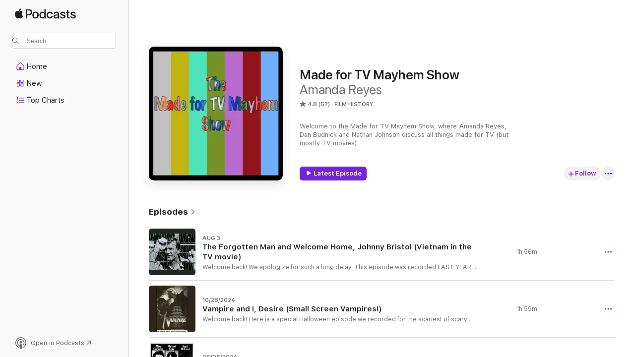

--- FILE ---
content_type: text/html
request_url: https://podcasts.apple.com/us/podcast/made-for-tv-mayhem-show/id1046390878
body_size: 29394
content:
<!DOCTYPE html>
<html dir="ltr" lang="en-US">
    <head>
        <meta charset="utf-8" />
        <meta http-equiv="X-UA-Compatible" content="IE=edge" />
        <meta name="viewport" content="width=device-width,initial-scale=1" />
        <meta name="applicable-device" content="pc,mobile" />
        <meta name="referrer" content="strict-origin" />

        <link
            rel="apple-touch-icon"
            sizes="180x180"
            href="/assets/favicon/favicon-180.png"
        />
        <link
            rel="icon"
            type="image/png"
            sizes="32x32"
            href="/assets/favicon/favicon-32.png"
        />
        <link
            rel="icon"
            type="image/png"
            sizes="16x16"
            href="/assets/favicon/favicon-16.png"
        />
        <link
            rel="mask-icon"
            href="/assets/favicon/favicon.svg"
            color="#7e50df"
        />
        <link rel="manifest" href="/manifest.json" />

        <title>Made for TV Mayhem Show - Podcast - Apple Podcasts</title><!-- HEAD_svelte-1frznod_START --><link rel="preconnect" href="//www.apple.com/wss/fonts" crossorigin="anonymous"><link rel="stylesheet" as="style" href="//www.apple.com/wss/fonts?families=SF+Pro,v4%7CSF+Pro+Icons,v1&amp;display=swap" type="text/css" referrerpolicy="strict-origin-when-cross-origin"><!-- HEAD_svelte-1frznod_END --><!-- HEAD_svelte-1dn0qnz_START -->    <meta name="description" content="Listen to Amanda Reyes's Made for TV Mayhem Show podcast on Apple Podcasts.">  <link rel="canonical" href="https://podcasts.apple.com/us/podcast/made-for-tv-mayhem-show/id1046390878">   <link rel="alternate" type="application/json+oembed" href="https://podcasts.apple.com/api/oembed?url=https%3A%2F%2Fpodcasts.apple.com%2Fus%2Fpodcast%2Fmade-for-tv-mayhem-show%2Fid1046390878" title="Made for TV Mayhem Show - Podcast - Apple Podcasts">  <meta name="al:ios:app_store_id" content="525463029"> <meta name="al:ios:app_name" content="Apple Podcasts"> <meta name="apple:content_id" content="1046390878"> <meta name="apple:title" content="Made for TV Mayhem Show"> <meta name="apple:description" content="Listen to Amanda Reyes's Made for TV Mayhem Show podcast on Apple Podcasts.">   <meta property="og:title" content="Made for TV Mayhem Show"> <meta property="og:description" content="Film History Podcast · Welcome to the Made for TV Mayhem Show, where Amanda Reyes, Dan Budnick and Nathan Johnson discuss all things made for TV (but mostly TV movies)."> <meta property="og:site_name" content="Apple Podcasts"> <meta property="og:url" content="https://podcasts.apple.com/us/podcast/made-for-tv-mayhem-show/id1046390878"> <meta property="og:image" content="https://is1-ssl.mzstatic.com/image/thumb/Podcasts116/v4/e1/04/a2/e104a22b-3139-3448-8923-5ccba3a633a3/mza_12139316764988979470.jpg/1200x1200bf-60.jpg"> <meta property="og:image:secure_url" content="https://is1-ssl.mzstatic.com/image/thumb/Podcasts116/v4/e1/04/a2/e104a22b-3139-3448-8923-5ccba3a633a3/mza_12139316764988979470.jpg/1200x1200bf-60.jpg"> <meta property="og:image:alt" content="Made for TV Mayhem Show"> <meta property="og:image:width" content="1200"> <meta property="og:image:height" content="1200"> <meta property="og:image:type" content="image/jpg"> <meta property="og:type" content="website"> <meta property="og:locale" content="en_US">     <meta name="twitter:title" content="Made for TV Mayhem Show"> <meta name="twitter:description" content="Film History Podcast · Welcome to the Made for TV Mayhem Show, where Amanda Reyes, Dan Budnick and Nathan Johnson discuss all things made for TV (but mostly TV movies)."> <meta name="twitter:site" content="@ApplePodcasts"> <meta name="twitter:image" content="https://is1-ssl.mzstatic.com/image/thumb/Podcasts116/v4/e1/04/a2/e104a22b-3139-3448-8923-5ccba3a633a3/mza_12139316764988979470.jpg/1200x1200bf-60.jpg"> <meta name="twitter:image:alt" content="Made for TV Mayhem Show"> <meta name="twitter:card" content="summary">    <!-- HTML_TAG_START -->
                <script id=schema:show type="application/ld+json">
                    {"@context":"http://schema.org","@type":"CreativeWorkSeries","name":"Made for TV Mayhem Show","description":"Welcome to the Made for TV Mayhem Show, where Amanda Reyes, Dan Budnick and Nathan Johnson discuss all things made for TV (but mostly TV movies).","genre":["Film History","Podcasts","TV & Film","TV Reviews"],"url":"https://podcasts.apple.com/us/podcast/made-for-tv-mayhem-show/id1046390878","offers":[{"@type":"Offer","category":"free","price":0}],"dateModified":"2025-08-03T20:19:00Z","thumbnailUrl":"https://is1-ssl.mzstatic.com/image/thumb/Podcasts116/v4/e1/04/a2/e104a22b-3139-3448-8923-5ccba3a633a3/mza_12139316764988979470.jpg/1200x1200bf.webp","aggregateRating":{"@type":"AggregateRating","ratingValue":4.8,"reviewCount":57,"itemReviewed":{"@type":"CreativeWorkSeries","name":"Made for TV Mayhem Show","description":"Welcome to the Made for TV Mayhem Show, where Amanda Reyes, Dan Budnick and Nathan Johnson discuss all things made for TV (but mostly TV movies).","genre":["Film History","Podcasts","TV & Film","TV Reviews"],"url":"https://podcasts.apple.com/us/podcast/made-for-tv-mayhem-show/id1046390878","offers":[{"@type":"Offer","category":"free","price":0}],"dateModified":"2025-08-03T20:19:00Z","thumbnailUrl":"https://is1-ssl.mzstatic.com/image/thumb/Podcasts116/v4/e1/04/a2/e104a22b-3139-3448-8923-5ccba3a633a3/mza_12139316764988979470.jpg/1200x1200bf.webp"}},"review":[{"@type":"Review","author":"stanpeal","datePublished":"2019-08-30","name":"For anyone who loves TV","reviewBody":"I never considered myself a fan of TV movies, but after hearing Amanda guest on another podcast and being absolutely blown away by her encyclopedic knowledge of all things TV, I had to check out this podcast. And I’m so glad I did! I’ve always loved TV, though I’ve gravitated toward episodic shows. But listening to Amanda and the guys go over all the great, and gloriously not so great, TV movies from the past 40-odd years makes me realize how much of them I had absorbed, and how incredibly delightful they can be, especially when seeing through Amanda’s unique and intelligent lens. Kudos to all three of you for a delightful, and gosh darn it educational, listening experience!!!!","reviewRating":{"@type":"Rating","ratingValue":5,"bestRating":5,"worstRating":1},"itemReviewed":{"@type":"CreativeWorkSeries","name":"Made for TV Mayhem Show","description":"Welcome to the Made for TV Mayhem Show, where Amanda Reyes, Dan Budnick and Nathan Johnson discuss all things made for TV (but mostly TV movies).","genre":["Film History","Podcasts","TV & Film","TV Reviews"],"url":"https://podcasts.apple.com/us/podcast/made-for-tv-mayhem-show/id1046390878","offers":[{"@type":"Offer","category":"free","price":0}],"dateModified":"2025-08-03T20:19:00Z","thumbnailUrl":"https://is1-ssl.mzstatic.com/image/thumb/Podcasts116/v4/e1/04/a2/e104a22b-3139-3448-8923-5ccba3a633a3/mza_12139316764988979470.jpg/1200x1200bf.webp"}},{"@type":"Review","author":"DaveyChuck","datePublished":"2020-07-13","name":"Low effort","reviewBody":"This is a low effort podcast in which the hosts do no research to speak of and seem solipsistic in their taste. No context or sense of history. Not even a sense of humor.","reviewRating":{"@type":"Rating","ratingValue":1,"bestRating":5,"worstRating":1},"itemReviewed":{"@type":"CreativeWorkSeries","name":"Made for TV Mayhem Show","description":"Welcome to the Made for TV Mayhem Show, where Amanda Reyes, Dan Budnick and Nathan Johnson discuss all things made for TV (but mostly TV movies).","genre":["Film History","Podcasts","TV & Film","TV Reviews"],"url":"https://podcasts.apple.com/us/podcast/made-for-tv-mayhem-show/id1046390878","offers":[{"@type":"Offer","category":"free","price":0}],"dateModified":"2025-08-03T20:19:00Z","thumbnailUrl":"https://is1-ssl.mzstatic.com/image/thumb/Podcasts116/v4/e1/04/a2/e104a22b-3139-3448-8923-5ccba3a633a3/mza_12139316764988979470.jpg/1200x1200bf.webp"}},{"@type":"Review","author":"Darzastsr","datePublished":"2019-03-07","name":"Love This Pod cast","reviewBody":"I am a huge fan of old made for TV movies.  My husband and I watch them frequently on YouTube. I was so excited to find this podcast. And it didn’t  disappoint. Although I blame it for my not being able to get much done.  I found myself sitting down and just listening.  I adore it","reviewRating":{"@type":"Rating","ratingValue":5,"bestRating":5,"worstRating":1},"itemReviewed":{"@type":"CreativeWorkSeries","name":"Made for TV Mayhem Show","description":"Welcome to the Made for TV Mayhem Show, where Amanda Reyes, Dan Budnick and Nathan Johnson discuss all things made for TV (but mostly TV movies).","genre":["Film History","Podcasts","TV & Film","TV Reviews"],"url":"https://podcasts.apple.com/us/podcast/made-for-tv-mayhem-show/id1046390878","offers":[{"@type":"Offer","category":"free","price":0}],"dateModified":"2025-08-03T20:19:00Z","thumbnailUrl":"https://is1-ssl.mzstatic.com/image/thumb/Podcasts116/v4/e1/04/a2/e104a22b-3139-3448-8923-5ccba3a633a3/mza_12139316764988979470.jpg/1200x1200bf.webp"}},{"@type":"Review","author":"Ejmosbach","datePublished":"2019-02-25","name":"I am in love","reviewBody":"Wow, this might be the most amazing thing I’ve ever accidentally stumbled upon. I’ve only listened to one episode, the one about Tori Spelling, but I have to say this is a great podcast. I love The Hysteria Continues, which is how I heard about this podcast and I loved your guest spots on there and your podcast is amazing! I’m an 80s baby and grew up in the 90s and this is so wonderfully nostalgic. I definitely recommend this to anyone looking to escape the bleh of every day life and transported to someone amazing!","reviewRating":{"@type":"Rating","ratingValue":5,"bestRating":5,"worstRating":1},"itemReviewed":{"@type":"CreativeWorkSeries","name":"Made for TV Mayhem Show","description":"Welcome to the Made for TV Mayhem Show, where Amanda Reyes, Dan Budnick and Nathan Johnson discuss all things made for TV (but mostly TV movies).","genre":["Film History","Podcasts","TV & Film","TV Reviews"],"url":"https://podcasts.apple.com/us/podcast/made-for-tv-mayhem-show/id1046390878","offers":[{"@type":"Offer","category":"free","price":0}],"dateModified":"2025-08-03T20:19:00Z","thumbnailUrl":"https://is1-ssl.mzstatic.com/image/thumb/Podcasts116/v4/e1/04/a2/e104a22b-3139-3448-8923-5ccba3a633a3/mza_12139316764988979470.jpg/1200x1200bf.webp"}},{"@type":"Review","author":"Rockford Jay","datePublished":"2019-01-20","name":"Fun and Informative","reviewBody":"I always enjoy listening to the Made for TV Mayhem podcast, hosted by the unassuming Amanda Reyes, an unassailabble authority on TV movies, and her regular co-hosts, the wry Dan and the enthusiastic Nate, and they discuss a television medium that has all but disppeared from the airwaves but which continues to cast a long shadow over those of us of a certain age. Equal parts fun and scholarly, if TV movies are  subject you're interested in, this is a show worth checking out. Recommended.","reviewRating":{"@type":"Rating","ratingValue":5,"bestRating":5,"worstRating":1},"itemReviewed":{"@type":"CreativeWorkSeries","name":"Made for TV Mayhem Show","description":"Welcome to the Made for TV Mayhem Show, where Amanda Reyes, Dan Budnick and Nathan Johnson discuss all things made for TV (but mostly TV movies).","genre":["Film History","Podcasts","TV & Film","TV Reviews"],"url":"https://podcasts.apple.com/us/podcast/made-for-tv-mayhem-show/id1046390878","offers":[{"@type":"Offer","category":"free","price":0}],"dateModified":"2025-08-03T20:19:00Z","thumbnailUrl":"https://is1-ssl.mzstatic.com/image/thumb/Podcasts116/v4/e1/04/a2/e104a22b-3139-3448-8923-5ccba3a633a3/mza_12139316764988979470.jpg/1200x1200bf.webp"}},{"@type":"Review","author":"thatsphowell","datePublished":"2018-04-12","name":"The Kathleen Beller of TVM Podcasts","reviewBody":"The absolute best podcast on the TV Movie medium. No has more knowledge of the subject than Amanda Reyes. Co-host Dan Budnik is an encyclopedia of pop culture. Rounding out the trio is Nate who brings a great critical eye & a different generational perspective to the films, when he can stay awake . The film choices are endlessly entertaining and the conversations are like listening to old friends banter about the subtleties of Charles Durnings choice in pith helmets. A great show and one of my personal favorites.","reviewRating":{"@type":"Rating","ratingValue":5,"bestRating":5,"worstRating":1},"itemReviewed":{"@type":"CreativeWorkSeries","name":"Made for TV Mayhem Show","description":"Welcome to the Made for TV Mayhem Show, where Amanda Reyes, Dan Budnick and Nathan Johnson discuss all things made for TV (but mostly TV movies).","genre":["Film History","Podcasts","TV & Film","TV Reviews"],"url":"https://podcasts.apple.com/us/podcast/made-for-tv-mayhem-show/id1046390878","offers":[{"@type":"Offer","category":"free","price":0}],"dateModified":"2025-08-03T20:19:00Z","thumbnailUrl":"https://is1-ssl.mzstatic.com/image/thumb/Podcasts116/v4/e1/04/a2/e104a22b-3139-3448-8923-5ccba3a633a3/mza_12139316764988979470.jpg/1200x1200bf.webp"}},{"@type":"Review","author":"micksmitty","datePublished":"2018-03-02","name":"The podcast is coming from inside the house!","reviewBody":"A fun podcast about those T.V. movies from those thrilling days of yesteryear.They cover all te networks and cable movies.Some of my faves are the 70's films. Do give this podcast a listen.Highly recommend!","reviewRating":{"@type":"Rating","ratingValue":5,"bestRating":5,"worstRating":1},"itemReviewed":{"@type":"CreativeWorkSeries","name":"Made for TV Mayhem Show","description":"Welcome to the Made for TV Mayhem Show, where Amanda Reyes, Dan Budnick and Nathan Johnson discuss all things made for TV (but mostly TV movies).","genre":["Film History","Podcasts","TV & Film","TV Reviews"],"url":"https://podcasts.apple.com/us/podcast/made-for-tv-mayhem-show/id1046390878","offers":[{"@type":"Offer","category":"free","price":0}],"dateModified":"2025-08-03T20:19:00Z","thumbnailUrl":"https://is1-ssl.mzstatic.com/image/thumb/Podcasts116/v4/e1/04/a2/e104a22b-3139-3448-8923-5ccba3a633a3/mza_12139316764988979470.jpg/1200x1200bf.webp"}},{"@type":"Review","author":"K2HQ","datePublished":"2017-09-25","name":"Great Show Examining \"Lost Cinema\"","reviewBody":"MFTVM is a terrifically interesting deep dive into the world of TV movies, a genre of cinema that most people don't really give much though to, but should. The hosts are passionate and deeply knowledgable on their subject, but the show remains light and breezily entertaining. There's a lot of great stuff to be found in the TV movie genre, and this show helps get that across.","reviewRating":{"@type":"Rating","ratingValue":5,"bestRating":5,"worstRating":1},"itemReviewed":{"@type":"CreativeWorkSeries","name":"Made for TV Mayhem Show","description":"Welcome to the Made for TV Mayhem Show, where Amanda Reyes, Dan Budnick and Nathan Johnson discuss all things made for TV (but mostly TV movies).","genre":["Film History","Podcasts","TV & Film","TV Reviews"],"url":"https://podcasts.apple.com/us/podcast/made-for-tv-mayhem-show/id1046390878","offers":[{"@type":"Offer","category":"free","price":0}],"dateModified":"2025-08-03T20:19:00Z","thumbnailUrl":"https://is1-ssl.mzstatic.com/image/thumb/Podcasts116/v4/e1/04/a2/e104a22b-3139-3448-8923-5ccba3a633a3/mza_12139316764988979470.jpg/1200x1200bf.webp"}},{"@type":"Review","author":"Ara Alishan","datePublished":"2017-05-22","name":"A hidden gem, not unlike many of the movies they cover...","reviewBody":"Made for TV Mayhem has become one of my favorite podcasts over the years and has helped me brave through many traffic jams. I can't recommend the show enough.","reviewRating":{"@type":"Rating","ratingValue":5,"bestRating":5,"worstRating":1},"itemReviewed":{"@type":"CreativeWorkSeries","name":"Made for TV Mayhem Show","description":"Welcome to the Made for TV Mayhem Show, where Amanda Reyes, Dan Budnick and Nathan Johnson discuss all things made for TV (but mostly TV movies).","genre":["Film History","Podcasts","TV & Film","TV Reviews"],"url":"https://podcasts.apple.com/us/podcast/made-for-tv-mayhem-show/id1046390878","offers":[{"@type":"Offer","category":"free","price":0}],"dateModified":"2025-08-03T20:19:00Z","thumbnailUrl":"https://is1-ssl.mzstatic.com/image/thumb/Podcasts116/v4/e1/04/a2/e104a22b-3139-3448-8923-5ccba3a633a3/mza_12139316764988979470.jpg/1200x1200bf.webp"}},{"@type":"Review","author":"sctfr","datePublished":"2017-04-21","name":"My YouTube Watch Later List is Huge Now","reviewBody":"Came here from The Last Horror Podcast and it quickly became a favorite. It's amazing how many of these moview were produced and almost totally forgotten today. These hosts know their stuff down to the tiny details and it makes you want to search out any and all items they talk about. Now just to find time to watch it all.....","reviewRating":{"@type":"Rating","ratingValue":5,"bestRating":5,"worstRating":1},"itemReviewed":{"@type":"CreativeWorkSeries","name":"Made for TV Mayhem Show","description":"Welcome to the Made for TV Mayhem Show, where Amanda Reyes, Dan Budnick and Nathan Johnson discuss all things made for TV (but mostly TV movies).","genre":["Film History","Podcasts","TV & Film","TV Reviews"],"url":"https://podcasts.apple.com/us/podcast/made-for-tv-mayhem-show/id1046390878","offers":[{"@type":"Offer","category":"free","price":0}],"dateModified":"2025-08-03T20:19:00Z","thumbnailUrl":"https://is1-ssl.mzstatic.com/image/thumb/Podcasts116/v4/e1/04/a2/e104a22b-3139-3448-8923-5ccba3a633a3/mza_12139316764988979470.jpg/1200x1200bf.webp"}}],"workExample":[{"@type":"AudioObject","datePublished":"2025-08-03","description":"Welcome back! We apologize for such a long delay. This episode was recorded LAST YEAR, and there were a number of sound issues, many of which I simply could not resolve. But here we are, talking The Forgotten Man (1971) and Welcome Home, Johnny Bristol","duration":"PT1H55M43S","genre":["Film History"],"name":"The Forgotten Man and Welcome Home, Johnny Bristol (Vietnam in the TV movie)","offers":[{"@type":"Offer","category":"free","price":0}],"requiresSubscription":"no","uploadDate":"2025-08-03","url":"https://podcasts.apple.com/us/podcast/the-forgotten-man-and-welcome-home-johnny-bristol/id1046390878?i=1000720513701","thumbnailUrl":"https://is1-ssl.mzstatic.com/image/thumb/Podcasts221/v4/c3/0f/b2/c30fb293-9e20-d76f-bd6b-71e324b36370/mza_5009411812032552885.png/1200x1200bf.webp"},{"@type":"AudioObject","datePublished":"2024-10-28","description":"Welcome back! Here is a special Halloween episode we recorded for the scariest of scary seasons. On this episode, we talk small screen vampires, and take a look at the classic 1979 chiller Vampire, starring the great Richard Lynch, as well as the glossy 1982 entry, I, Desire, which features that cutie pie werewolf David Naughton transforming into a vampire hunter! We do hope you enjoy!","duration":"PT1H59M6S","genre":["Film History"],"name":"Vampire and I, Desire (Small Screen Vampires!)","offers":[{"@type":"Offer","category":"free","price":0}],"requiresSubscription":"no","uploadDate":"2024-10-28","url":"https://podcasts.apple.com/us/podcast/vampire-and-i-desire-small-screen-vampires/id1046390878?i=1000674779271","thumbnailUrl":"https://is1-ssl.mzstatic.com/image/thumb/Podcasts211/v4/54/1f/3a/541f3ad7-d94d-c72f-e473-f2793434024d/mza_2692715262062165417.png/1200x1200bf.webp"},{"@type":"AudioObject","datePublished":"2024-05-05","description":"Welcome back to another episode of the Made for TV Mayhem Show. We are here to talk about all things Paul Playdon, and our focus is on his two telefilms, Escape (1971) and Beg, Borrow... or Steal (1973). So please join Amanda, Dan and Nate for yet another small screen adventure!","duration":"PT1H59M42S","genre":["Film History"],"name":"Escape and Beg, Borrow... or Steal (We Love Paul Playdon!)","offers":[{"@type":"Offer","category":"free","price":0}],"requiresSubscription":"no","uploadDate":"2024-05-05","url":"https://podcasts.apple.com/us/podcast/escape-and-beg-borrow-or-steal-we-love-paul-playdon/id1046390878?i=1000654610459","thumbnailUrl":"https://is1-ssl.mzstatic.com/image/thumb/Podcasts211/v4/2e/94/26/2e94269d-14be-b877-b9ae-84e21c861521/mza_9787130651354344166.jpg/1200x1200bf.webp"},{"@type":"AudioObject","datePublished":"2023-10-29","description":"Welcome back! Here is out double for Halloween 2023. We talk about the small screen cult classics Deadly Lessons (1982) and Terror at London Bridge (aka Bridge Across Time, 1985). It's scary! Not really, but we had fun talking about these films and we hope you enjoy listening!","duration":"PT1H58M24S","genre":["Film History"],"name":"Deadly Lessons and Terror at London Bridge (Have a Small Screen Halloween!)","offers":[{"@type":"Offer","category":"free","price":0}],"requiresSubscription":"no","uploadDate":"2023-10-29","url":"https://podcasts.apple.com/us/podcast/deadly-lessons-and-terror-at-london-bridge-have-a/id1046390878?i=1000633022398","thumbnailUrl":"https://is1-ssl.mzstatic.com/image/thumb/Podcasts126/v4/24/46/47/2446477d-d753-47eb-a6dd-f01e571760e0/mza_9548440949275785496.jpg/1200x1200bf.webp"},{"@type":"AudioObject","datePublished":"2023-10-23","description":"I'm so happy to FINALLY have this interview with Monte Markham online. I spoke to Monte (at length) about most of his incredible TV movie work, as well as some other sundries, and then Dan and I came in to talk about Markham's films Visions (aka Visions of Death, 1972) and the classic tele-horror pic Hotline (1982). A big shout out to Monte for his time and kindness and we hope you enjoy listening!","duration":"PT3H55M30S","genre":["Film History"],"name":"We Love Monte Markham! Interview and TVM discussion","offers":[{"@type":"Offer","category":"free","price":0}],"requiresSubscription":"no","uploadDate":"2023-10-23","url":"https://podcasts.apple.com/us/podcast/we-love-monte-markham-interview-and-tvm-discussion/id1046390878?i=1000632332807","thumbnailUrl":"https://is1-ssl.mzstatic.com/image/thumb/Podcasts116/v4/42/64/54/42645432-eb89-bc53-13ec-1070a1dfde68/mza_5742208866377028953.jpg/1200x1200bf.webp"},{"@type":"AudioObject","datePublished":"2023-08-14","description":"Welcome back to the Made for TV Mayhem Show. After an unexpected and unwanted hiatus, I've finally been able to put this episode together, which was recorded much earlier in 2023. We're joined by Bill Ackerman to discuss all things David Greene, and we're focusing on his amazing telefilms Madame Sin (1972) and Prototype (1983). We do hope you enjoy","duration":"PT2H24M53S","genre":["Film History"],"name":"Madame Sin and Prototype (We Love David Greene!)","offers":[{"@type":"Offer","category":"free","price":0}],"requiresSubscription":"no","uploadDate":"2023-08-14","url":"https://podcasts.apple.com/us/podcast/madame-sin-and-prototype-we-love-david-greene/id1046390878?i=1000626536990","thumbnailUrl":"https://is1-ssl.mzstatic.com/image/thumb/Podcasts126/v4/69/18/d7/6918d791-68d0-bdc7-271b-fa48f8e607f3/mza_9484684633764688772.jpg/1200x1200bf.webp"},{"@type":"AudioObject","datePublished":"2023-03-28","description":"The Made for TV Mayhem Show is B.A.C.K. And just in time for Halloween! On this episode we’re talking about two Curtis Harrington classics: The Cat Creature (1973) and Killer Bees (1974). Dan and Nate also throw out some of their favorite scary movie horror moments in tribute of Shudder’s new series, 101 Scariest Horror Movie Moments of All Time (which I can be seen on!). Yay. We hope you enjoy this one. We’ve missed you!","duration":"PT2H21M45S","genre":["Film History"],"name":"The Cat Creature and Killer Bees (We love Curtis Harrington)!","offers":[{"@type":"Offer","category":"free","price":0}],"requiresSubscription":"no","uploadDate":"2023-03-28","url":"https://podcasts.apple.com/us/podcast/the-cat-creature-and-killer-bees-we-love-curtis-harrington/id1046390878?i=1000626537150","thumbnailUrl":"https://is1-ssl.mzstatic.com/image/thumb/Podcasts126/v4/77/e4/6f/77e46f62-da2d-dda6-aba5-5cc8827619af/mza_789217257648615829.jpg/1200x1200bf.webp"},{"@type":"AudioObject","datePublished":"2023-03-28","description":"We’re back! Join Dan, Nate and Amanda for a discussion about Jeannot Szwarc’s two stellar ABC Movie of the Weeks: Night of Terror (1972) and You’ll Never See Me Again (1973). And we’ll promise not to stay away so long this time. Thanks so much for your patience, and most of all thank you so much for listening! (and extra thanks to Dan for editing this episode!)","duration":"PT2H13M24S","genre":["Film History"],"name":"Night of Terror and You'll Never See Me Again (We love Jeannot Szwarc)!","offers":[{"@type":"Offer","category":"free","price":0}],"requiresSubscription":"no","uploadDate":"2023-03-28","url":"https://podcasts.apple.com/us/podcast/night-of-terror-and-youll-never-see-me-again-we/id1046390878?i=1000626536989","thumbnailUrl":"https://is1-ssl.mzstatic.com/image/thumb/Podcasts126/v4/4a/ec/e3/4aece34f-6d73-5793-772f-bc80c0abe116/mza_13477294547402740156.jpg/1200x1200bf.webp"},{"@type":"AudioObject","datePublished":"2023-03-28","description":"The Made for TV Mayhem Show has returned to celebrate what would have been Charles Bronson’s 100th birthday! To help us ring in this – the holiest of holy days – we invited James Newton of Newton Talks to discuss three of Bronson’s lesser talked about small screen appearances: the pilot for Man with a Camera (1958), One Step Beyond‘s eerie entry The Last Round (1961) and the 1993 cop thriller TV movie Donato and Daughter! We had a lot of fun, although there were technical woes aplenty, so please be patient with any sound issues or choppy edits. We had to record in “chapters” because of several dropouts. But we gave all of our love to Bronson, and we hope you enjoy it!","duration":"PT2H24M51S","genre":["Film History"],"name":"Charles Bronson Extravaganza!","offers":[{"@type":"Offer","category":"free","price":0}],"requiresSubscription":"no","uploadDate":"2023-03-28","url":"https://podcasts.apple.com/us/podcast/charles-bronson-extravaganza/id1046390878?i=1000626537148","thumbnailUrl":"https://is1-ssl.mzstatic.com/image/thumb/Podcasts116/v4/dd/61/52/dd61527e-99df-acad-c381-c2e0903ee183/mza_16137295307622324217.jpg/1200x1200bf.webp"},{"@type":"AudioObject","datePublished":"2023-03-28","description":"We’re back! Well, we were back a while ago, but it took a long time to edit this because 2021 has shown no mercy. A big shout out to Dan for his help on getting this one edited! On this episode, you’ll find Dan and Amanda palling around with Shawnee Smith and Tammy Lauren for this SS / TL twofer, Crime of Innocence (1985) and I Saw What You Did (1988). We’re also hoping to get back on schedule and have some shows planned for the very near future. Thank you for your patience, and we hope you enjoy!","duration":"PT2H4M5S","genre":["Film History"],"name":"Crime of Innocence and I Saw What You Did (A Tammy Lauren / Shawnee Smith Twofer)!","offers":[{"@type":"Offer","category":"free","price":0}],"requiresSubscription":"no","uploadDate":"2023-03-28","url":"https://podcasts.apple.com/us/podcast/crime-of-innocence-and-i-saw-what-you-did-a/id1046390878?i=1000626537149","thumbnailUrl":"https://is1-ssl.mzstatic.com/image/thumb/Podcasts126/v4/c6/11/06/c6110670-27cd-f873-e39b-9caf6c405b4b/mza_1693600332271156493.jpg/1200x1200bf.webp"},{"@type":"AudioObject","datePublished":"2023-03-28","description":"We’re back with a very special episode! February 6th, 2021 marks the 40th anniversary of This House Possessed, which aired on this day in 1981. It’s looking good at 40, and to celebrate, I sat down with Parker Stevenson to discuss the great little horror telefilm that keeps on going. After the interview join Dan, Nate and myself for a discussion of the film. And thank you, Parker Stevenson for being so kind and giving us a little background on This House Possessed. Hope everyone enjoys, and as always, thank you for listening!","duration":"PT2H12M33S","genre":["Film History"],"name":"A Very Special Episode: This House Possessed and an Interview with Parker Stevenson!","offers":[{"@type":"Offer","category":"free","price":0}],"requiresSubscription":"no","uploadDate":"2023-03-28","url":"https://podcasts.apple.com/us/podcast/a-very-special-episode-this-house-possessed/id1046390878?i=1000626537044","thumbnailUrl":"https://is1-ssl.mzstatic.com/image/thumb/Podcasts116/v4/c0/81/02/c0810278-046f-c917-727f-c8bd763982f4/mza_6794401028149703407.jpg/1200x1200bf.webp"},{"@type":"AudioObject","datePublished":"2023-03-28","description":"It hasn’t even been a month, and we are back! We couldn’t let the holiday season pass by without inviting our great friend Joanna Wilson of Christmas TV History back for our annual yuletide episode! We spend a little time stuck behind a forcefield with a lovable (but deadly) alien named Glim Gilm, who was a part of the Monsters TV series. And we play the holiday movie game, which is always fun. So grab your eggnog and celebrate the season in style.And a big thank you to everyone who stuck it out with us this  year. I know it hasn’t always been consistent, but, like everyone else in the year 2020, we’re doing our best. We appreciate all of you, and hope you have a wonderful end to a not-so-wonderful year! See you next year. It’s gonna look a lot like the 1970s-1990s for us!","duration":"PT1H33M54S","genre":["Film History"],"name":"It's a Glim Glim Christmas!","offers":[{"@type":"Offer","category":"free","price":0}],"requiresSubscription":"no","uploadDate":"2023-03-28","url":"https://podcasts.apple.com/us/podcast/its-a-glim-glim-christmas/id1046390878?i=1000626537147","thumbnailUrl":"https://is1-ssl.mzstatic.com/image/thumb/Podcasts116/v4/7a/e1/3d/7ae13d18-214a-ddb1-9be1-6e12f5eef97f/mza_1175883750724776704.jpg/1200x1200bf.webp"},{"@type":"AudioObject","datePublished":"2023-03-28","description":"We are back with a brand new episode, and it turned out to be one of those marathon recordings… Just like the olden days, which is a bit kismet since we’re going back to the Old West as we take a look at two surreal and fascinating Horror/Western hybrid TV movies, Black Noon (1971) and Into the Badlands (1991)! We are joined by a very special guest, James Newton, who helps Dan and Amanda dissect Frontier living. (Spoiler: Life was difficult!)James, a podcaster, filmmaker and writer, is someone worth checking out. Please follow his social media on Twitter at @JamesEdNewton, visit his website and make sure you give his excellent podcast Newton Talks a listen. You can also watch some of James’ amazing films on his YouTube page (might I suggest you start with Grace?). And, you can check out the trailer for Black Lizard Tales, which is currently playing fests, and see his latest short Man/Rabid as well! We had so much fun talking with him about these haunting little films, and we hope you enjoy listening.","duration":"PT3H19M35S","genre":["Film History"],"name":"Black Noon and Into the Badlands (TV Movie Westerns)!","offers":[{"@type":"Offer","category":"free","price":0}],"requiresSubscription":"no","uploadDate":"2023-03-28","url":"https://podcasts.apple.com/us/podcast/black-noon-and-into-the-badlands-tv-movie-westerns/id1046390878?i=1000626537043","thumbnailUrl":"https://is1-ssl.mzstatic.com/image/thumb/Podcasts116/v4/7e/96/ed/7e96edd8-f00b-1fe2-aeb3-ab5c1eb98726/mza_9325639312973047401.jpg/1200x1200bf.webp"},{"@type":"AudioObject","datePublished":"2023-03-28","description":"Happy Halloween! We’re here to help you ring in the spookiest time of year with two supernatural telefilms: Midnight Offerings (1981) and The Sins of Dorian Gray (1983). We’re joined by one of our favorite people on the planet, Justin Kerswell of both the website The Hysteria Lives and the companion podcast The Hysteria Continues! We do hope you have a safe and happy (and scary) Halloween!","duration":"PT2H56M59S","genre":["Film History"],"name":"Midnight Offerings and Sins of Dorian Gray (A Supernatural TV Movie Marathon)!","offers":[{"@type":"Offer","category":"free","price":0}],"requiresSubscription":"no","uploadDate":"2023-03-28","url":"https://podcasts.apple.com/us/podcast/midnight-offerings-and-sins-of-dorian-gray/id1046390878?i=1000626536889","thumbnailUrl":"https://is1-ssl.mzstatic.com/image/thumb/Podcasts116/v4/54/b7/e2/54b7e222-5045-150f-877d-92751fe05b60/mza_1367854181678268900.jpg/1200x1200bf.webp"},{"@type":"AudioObject","datePublished":"2023-03-28","description":"Welcome back! We are a little late getting our head gear and Swatches in place, but we’re here to help you go back to school with two CBS Schoolbreak Specials: Portrait of a Teenage Shoplifter (1981) and The Drug Knot (1986). Lots of illegal shenanigans to behold. We do hope you enjoy!","duration":"PT1H57M42S","genre":["Film History"],"name":"Portrait of a Teenage Shoplifter and The Drug Knot (Going Back to School with the CBS Schoolbreak Special)!","offers":[{"@type":"Offer","category":"free","price":0}],"requiresSubscription":"no","uploadDate":"2023-03-28","url":"https://podcasts.apple.com/us/podcast/portrait-of-a-teenage-shoplifter-and-the-drug/id1046390878?i=1000626537069","thumbnailUrl":"https://is1-ssl.mzstatic.com/image/thumb/Podcasts116/v4/6a/9e/0d/6a9e0d6a-7b11-113c-2af6-5c6bb899776a/mza_559746460752844982.jpg/1200x1200bf.webp"}]}
                </script>
                <!-- HTML_TAG_END -->    <!-- HEAD_svelte-1dn0qnz_END --><!-- HEAD_svelte-1p7jl_START --><!-- HEAD_svelte-1p7jl_END -->
      <script type="module" crossorigin src="/assets/index~d509cf5782.js"></script>
      <link rel="stylesheet" href="/assets/index~88747f3ab5.css">
    </head>
    <body>
        <svg style="display: none" xmlns="http://www.w3.org/2000/svg">
            <symbol id="play-circle-fill" viewBox="0 0 60 60">
                <path
                    class="icon-circle-fill__circle"
                    fill="var(--iconCircleFillBG, transparent)"
                    d="M30 60c16.411 0 30-13.617 30-30C60 13.588 46.382 0 29.971 0 13.588 0 .001 13.588.001 30c0 16.383 13.617 30 30 30Z"
                />
                <path
                    fill="var(--iconFillArrow, var(--keyColor, black))"
                    d="M24.411 41.853c-1.41.853-3.028.177-3.028-1.294V19.47c0-1.44 1.735-2.058 3.028-1.294l17.265 10.235a1.89 1.89 0 0 1 0 3.265L24.411 41.853Z"
                />
            </symbol>
        </svg>
        <script defer src="/assets/focus-visible/focus-visible.min.js"></script>
        

        <script
            async
            src="/includes/js-cdn/musickit/v3/amp/musickit.js"
        ></script>
        <script
            type="module"
            async
            src="/includes/js-cdn/musickit/v3/components/musickit-components/musickit-components.esm.js"
        ></script>
        <script
            nomodule
            async
            src="/includes/js-cdn/musickit/v3/components/musickit-components/musickit-components.js"
        ></script>
        <div id="body-container">
              <div class="app-container svelte-ybg737" data-testid="app-container"> <div class="header svelte-1jb51s" data-testid="header"><nav data-testid="navigation" class="navigation svelte-13li0vp"><div class="navigation__header svelte-13li0vp"><div data-testid="logo" class="logo svelte-1gk6pig"> <a aria-label="Apple Podcasts" role="img" href="https://podcasts.apple.com/us/new" class="svelte-1gk6pig"><svg height="12" viewBox="0 0 67 12" width="67" class="podcasts-logo" aria-hidden="true"><path d="M45.646 3.547c1.748 0 2.903.96 2.903 2.409v5.048h-1.44V9.793h-.036c-.424.819-1.35 1.337-2.31 1.337-1.435 0-2.437-.896-2.437-2.22 0-1.288.982-2.065 2.722-2.17l2.005-.112v-.56c0-.82-.536-1.282-1.448-1.282-.836 0-1.42.4-1.539 1.037H42.66c.042-1.33 1.274-2.276 2.986-2.276zm-22.971 0c2.123 0 3.474 1.456 3.474 3.774 0 2.325-1.344 3.774-3.474 3.774s-3.474-1.45-3.474-3.774c0-2.318 1.358-3.774 3.474-3.774zm15.689 0c1.88 0 3.05 1.19 3.174 2.626h-1.434c-.132-.778-.737-1.359-1.726-1.359-1.156 0-1.922.974-1.922 2.507 0 1.568.773 2.514 1.936 2.514.933 0 1.545-.47 1.712-1.324h1.448c-.167 1.548-1.399 2.584-3.174 2.584-2.089 0-3.453-1.435-3.453-3.774 0-2.29 1.364-3.774 3.439-3.774zm14.263.007c1.622 0 2.785.903 2.82 2.206h-1.414c-.062-.652-.612-1.05-1.448-1.05-.814 0-1.357.377-1.357.952 0 .44.362.735 1.12.924l1.233.287c1.476.357 2.033.903 2.033 1.981 0 1.33-1.254 2.241-3.043 2.241-1.726 0-2.889-.89-3-2.234h1.49c.104.708.668 1.086 1.58 1.086.898 0 1.462-.371 1.462-.96 0-.455-.279-.7-1.044-.896L51.75 7.77c-1.323-.322-1.991-1.001-1.991-2.024 0-1.302 1.163-2.191 2.868-2.191zm11.396 0c1.622 0 2.784.903 2.82 2.206h-1.414c-.063-.652-.613-1.05-1.448-1.05-.815 0-1.358.377-1.358.952 0 .44.362.735 1.121.924l1.232.287C66.452 7.23 67 7.776 67 8.854c0 1.33-1.244 2.241-3.033 2.241-1.726 0-2.889-.89-3-2.234h1.49c.104.708.668 1.086 1.58 1.086.898 0 1.461-.371 1.461-.96 0-.455-.278-.7-1.044-.896l-1.308-.322c-1.323-.322-1.992-1.001-1.992-2.024 0-1.302 1.163-2.191 2.869-2.191zM6.368 2.776l.221.001c.348.028 1.352.135 1.994 1.091-.053.04-1.19.7-1.177 2.088.013 1.656 1.445 2.209 1.458 2.222-.013.041-.227.782-.749 1.55-.455.673-.924 1.333-1.673 1.346-.723.014-.964-.43-1.793-.43-.83 0-1.098.417-1.78.444-.723.027-1.272-.715-1.727-1.388C.205 8.34-.504 5.862.46 4.191c.468-.835 1.325-1.36 2.248-1.373.71-.013 1.365.471 1.793.471.429 0 1.191-.565 2.088-.512zM33.884.9v10.104h-1.462V9.751h-.028c-.432.84-1.267 1.33-2.332 1.33-1.83 0-3.077-1.484-3.077-3.76s1.246-3.76 3.063-3.76c1.051 0 1.88.49 2.297 1.302h.028V.9zm24.849.995v1.743h1.392v1.197h-1.392v4.061c0 .63.279.925.891.925.153 0 .397-.021.494-.035v1.19c-.167.042-.5.07-.835.07-1.483 0-2.06-.56-2.06-1.989V4.835h-1.066V3.638h1.065V1.895zM15.665.9c1.949 0 3.306 1.352 3.306 3.32 0 1.974-1.385 3.332-3.355 3.332h-2.158v3.452h-1.56V.9zm31.388 6.778-1.803.112c-.898.056-1.406.448-1.406 1.078 0 .645.529 1.065 1.336 1.065 1.051 0 1.873-.729 1.873-1.688zM22.675 4.793c-1.218 0-1.942.946-1.942 2.528 0 1.596.724 2.528 1.942 2.528s1.942-.932 1.942-2.528c0-1.59-.724-2.528-1.942-2.528zm7.784.056c-1.17 0-1.935.974-1.935 2.472 0 1.512.765 2.479 1.935 2.479 1.155 0 1.928-.98 1.928-2.479 0-1.484-.773-2.472-1.928-2.472zM15.254 2.224h-1.796v4.012h1.789c1.357 0 2.13-.735 2.13-2.01 0-1.274-.773-2.002-2.123-2.002zM6.596.13c.067.649-.188 1.283-.563 1.756-.39.46-1.007.824-1.624.77-.08-.621.228-1.283.577-1.688.389-.473 1.06-.81 1.61-.838z"></path></svg></a> </div> <div class="search-input-wrapper svelte-1gxcl7k" data-testid="search-input"><div data-testid="amp-search-input" aria-controls="search-suggestions" aria-expanded="false" aria-haspopup="listbox" aria-owns="search-suggestions" class="search-input-container svelte-rg26q6" tabindex="-1" role=""><div class="flex-container svelte-rg26q6"><form role="search" id="search-input-form" class="svelte-rg26q6"><svg height="16" width="16" viewBox="0 0 16 16" class="search-svg" aria-hidden="true"><path d="M11.87 10.835c.018.015.035.03.051.047l3.864 3.863a.735.735 0 1 1-1.04 1.04l-3.863-3.864a.744.744 0 0 1-.047-.051 6.667 6.667 0 1 1 1.035-1.035zM6.667 12a5.333 5.333 0 1 0 0-10.667 5.333 5.333 0 0 0 0 10.667z"></path></svg> <input value="" aria-autocomplete="list" aria-multiline="false" aria-controls="search-suggestions" placeholder="Search" spellcheck="false" autocomplete="off" autocorrect="off" autocapitalize="off" type="search" class="search-input__text-field svelte-rg26q6" data-testid="search-input__text-field"></form> </div> <div data-testid="search-scope-bar"></div>   </div> </div></div> <div data-testid="navigation-content" class="navigation__content svelte-13li0vp" id="navigation" aria-hidden="false"> <div class="navigation__scrollable-container svelte-13li0vp"><div data-testid="navigation-items-primary" class="navigation-items navigation-items--primary svelte-ng61m8"> <ul class="navigation-items__list svelte-ng61m8">  <li class="navigation-item navigation-item__home svelte-1a5yt87" aria-selected="false" data-testid="navigation-item"> <a href="https://podcasts.apple.com/us/home" class="navigation-item__link svelte-1a5yt87" role="button" data-testid="home" aria-pressed="false"><div class="navigation-item__content svelte-zhx7t9"> <span class="navigation-item__icon svelte-zhx7t9"> <svg xmlns="http://www.w3.org/2000/svg" width="24" height="24" viewBox="0 0 24 24" aria-hidden="true"><path d="M6.392 19.41H17.84c1.172 0 1.831-.674 1.831-1.787v-6.731c0-.689-.205-1.18-.732-1.612l-5.794-4.863c-.322-.271-.651-.403-1.025-.403-.374 0-.703.132-1.025.403L5.3 9.28c-.527.432-.732.923-.732 1.612v6.73c0 1.114.659 1.788 1.823 1.788Zm0-1.106c-.402 0-.717-.293-.717-.681v-6.731c0-.352.088-.564.337-.77l5.793-4.855c.11-.088.227-.147.315-.147s.205.059.315.147l5.793 4.856c.242.205.337.417.337.769v6.73c0 .389-.315.682-.725.682h-3.596v-4.431c0-.337-.22-.557-.557-.557H10.56c-.337 0-.564.22-.564.557v4.43H6.392Z"></path></svg> </span> <span class="navigation-item__label svelte-zhx7t9"> Home </span> </div></a>  </li>  <li class="navigation-item navigation-item__new svelte-1a5yt87" aria-selected="false" data-testid="navigation-item"> <a href="https://podcasts.apple.com/us/new" class="navigation-item__link svelte-1a5yt87" role="button" data-testid="new" aria-pressed="false"><div class="navigation-item__content svelte-zhx7t9"> <span class="navigation-item__icon svelte-zhx7t9"> <svg xmlns="http://www.w3.org/2000/svg" width="24" height="24" viewBox="0 0 24 24" aria-hidden="true"><path d="M9.739 11.138c.93 0 1.399-.47 1.399-1.436V6.428c0-.967-.47-1.428-1.4-1.428h-3.34C5.469 5 5 5.461 5 6.428v3.274c0 .967.469 1.436 1.399 1.436h3.34Zm7.346 0c.93 0 1.399-.47 1.399-1.436V6.428c0-.967-.469-1.428-1.399-1.428h-3.333c-.937 0-1.406.461-1.406 1.428v3.274c0 .967.469 1.436 1.406 1.436h3.333Zm-7.368-1.033H6.414c-.257 0-.381-.132-.381-.403V6.428c0-.263.124-.395.38-.395h3.304c.256 0 .388.132.388.395v3.274c0 .271-.132.403-.388.403Zm7.353 0h-3.303c-.264 0-.388-.132-.388-.403V6.428c0-.263.124-.395.388-.395h3.303c.257 0 .381.132.381.395v3.274c0 .271-.124.403-.38.403Zm-7.33 8.379c.93 0 1.399-.462 1.399-1.428v-3.282c0-.96-.47-1.428-1.4-1.428h-3.34c-.93 0-1.398.469-1.398 1.428v3.282c0 .966.469 1.428 1.399 1.428h3.34Zm7.346 0c.93 0 1.399-.462 1.399-1.428v-3.282c0-.96-.469-1.428-1.399-1.428h-3.333c-.937 0-1.406.469-1.406 1.428v3.282c0 .966.469 1.428 1.406 1.428h3.333ZM9.717 17.45H6.414c-.257 0-.381-.132-.381-.395v-3.274c0-.271.124-.403.38-.403h3.304c.256 0 .388.132.388.403v3.274c0 .263-.132.395-.388.395Zm7.353 0h-3.303c-.264 0-.388-.132-.388-.395v-3.274c0-.271.124-.403.388-.403h3.303c.257 0 .381.132.381.403v3.274c0 .263-.124.395-.38.395Z"></path></svg> </span> <span class="navigation-item__label svelte-zhx7t9"> New </span> </div></a>  </li>  <li class="navigation-item navigation-item__charts svelte-1a5yt87" aria-selected="false" data-testid="navigation-item"> <a href="https://podcasts.apple.com/us/charts" class="navigation-item__link svelte-1a5yt87" role="button" data-testid="charts" aria-pressed="false"><div class="navigation-item__content svelte-zhx7t9"> <span class="navigation-item__icon svelte-zhx7t9"> <svg xmlns="http://www.w3.org/2000/svg" width="24" height="24" viewBox="0 0 24 24" aria-hidden="true"><path d="M6.597 9.362c.278 0 .476-.161.476-.49V6.504c0-.307-.22-.505-.542-.505-.257 0-.418.088-.6.212l-.52.36c-.147.102-.228.197-.228.35 0 .191.147.323.315.323.095 0 .14-.015.264-.102l.337-.227h.014V8.87c0 .33.19.49.484.49Zm12.568-.886c.33 0 .593-.257.593-.586a.586.586 0 0 0-.593-.594h-9.66a.586.586 0 0 0-.594.594c0 .33.264.586.593.586h9.661ZM7.3 13.778c.198 0 .351-.139.351-.344 0-.22-.146-.359-.351-.359H6.252v-.022l.601-.483c.498-.41.696-.645.696-1.077 0-.586-.49-.981-1.282-.981-.703 0-1.208.366-1.208.835 0 .234.153.359.402.359.169 0 .279-.052.381-.22.103-.176.235-.271.44-.271.212 0 .366.139.366.344 0 .176-.088.33-.469.63l-.96.791a.493.493 0 0 0-.204.41c0 .227.16.388.402.388H7.3Zm11.865-.871a.59.59 0 1 0 0-1.18h-9.66a.59.59 0 1 0 0 1.18h9.66ZM6.282 18.34c.871 0 1.384-.388 1.384-1.003 0-.403-.278-.681-.784-.725v-.022c.367-.066.66-.315.66-.74 0-.557-.542-.864-1.268-.864-.57 0-1.193.27-1.193.754 0 .205.146.352.373.352.161 0 .234-.066.337-.176.168-.183.3-.242.483-.242.227 0 .396.11.396.33 0 .205-.176.308-.476.308h-.08c-.206 0-.338.102-.338.314 0 .198.125.315.337.315h.095c.33 0 .506.11.506.337 0 .198-.183.345-.432.345-.257 0-.44-.147-.579-.286-.088-.08-.161-.14-.3-.14-.235 0-.403.14-.403.367 0 .505.688.776 1.282.776Zm12.883-1.01c.33 0 .593-.257.593-.586a.586.586 0 0 0-.593-.594h-9.66a.586.586 0 0 0-.594.594c0 .33.264.586.593.586h9.661Z"></path></svg> </span> <span class="navigation-item__label svelte-zhx7t9"> Top Charts </span> </div></a>  </li>  <li class="navigation-item navigation-item__search svelte-1a5yt87" aria-selected="false" data-testid="navigation-item"> <a href="https://podcasts.apple.com/us/search" class="navigation-item__link svelte-1a5yt87" role="button" data-testid="search" aria-pressed="false"><div class="navigation-item__content svelte-zhx7t9"> <span class="navigation-item__icon svelte-zhx7t9"> <svg height="24" viewBox="0 0 24 24" width="24" aria-hidden="true"><path d="M17.979 18.553c.476 0 .813-.366.813-.835a.807.807 0 0 0-.235-.586l-3.45-3.457a5.61 5.61 0 0 0 1.158-3.413c0-3.098-2.535-5.633-5.633-5.633C7.542 4.63 5 7.156 5 10.262c0 3.098 2.534 5.632 5.632 5.632a5.614 5.614 0 0 0 3.274-1.055l3.472 3.472a.835.835 0 0 0 .6.242zm-7.347-3.875c-2.417 0-4.416-2-4.416-4.416 0-2.417 2-4.417 4.416-4.417 2.417 0 4.417 2 4.417 4.417s-2 4.416-4.417 4.416z" fill-opacity=".95"></path></svg> </span> <span class="navigation-item__label svelte-zhx7t9"> Search </span> </div></a>  </li></ul> </div>   </div> <div class="navigation__native-cta"><div slot="native-cta"></div></div></div> </nav> </div>  <div id="scrollable-page" class="scrollable-page svelte-ofwq8g" data-testid="main-section" aria-hidden="false"> <div class="player-bar svelte-dsbdte" data-testid="player-bar" aria-label="Media Controls" aria-hidden="false">   </div> <main data-testid="main" class="svelte-n0itnb"><div class="content-container svelte-n0itnb" data-testid="content-container">    <div class="page-container svelte-1vsyrnf">    <div class="section section--showHeaderRegular svelte-1cj8vg9 without-bottom-spacing" data-testid="section-container" aria-label="Featured" aria-hidden="false"> <div class="shelf-content" data-testid="shelf-content"> <div class="container-detail-header svelte-1uuona0" data-testid="container-detail-header"><div class="show-artwork svelte-123qhuj" slot="artwork" style="--background-color:#c6c6c6; --joe-color:#c6c6c6;"><div data-testid="artwork-component" class="artwork-component artwork-component--aspect-ratio artwork-component--orientation-square svelte-uduhys container-style   artwork-component--fullwidth    artwork-component--has-borders" style="
            --artwork-bg-color: #c6c6c6;
            --aspect-ratio: 1;
            --placeholder-bg-color: #c6c6c6;
       ">   <picture class="svelte-uduhys"><source sizes=" (max-width:999px) 270px,(min-width:1000px) and (max-width:1319px) 300px,(min-width:1320px) and (max-width:1679px) 300px,300px" srcset="https://is1-ssl.mzstatic.com/image/thumb/Podcasts116/v4/e1/04/a2/e104a22b-3139-3448-8923-5ccba3a633a3/mza_12139316764988979470.jpg/270x270bb.webp 270w,https://is1-ssl.mzstatic.com/image/thumb/Podcasts116/v4/e1/04/a2/e104a22b-3139-3448-8923-5ccba3a633a3/mza_12139316764988979470.jpg/300x300bb.webp 300w,https://is1-ssl.mzstatic.com/image/thumb/Podcasts116/v4/e1/04/a2/e104a22b-3139-3448-8923-5ccba3a633a3/mza_12139316764988979470.jpg/540x540bb.webp 540w,https://is1-ssl.mzstatic.com/image/thumb/Podcasts116/v4/e1/04/a2/e104a22b-3139-3448-8923-5ccba3a633a3/mza_12139316764988979470.jpg/600x600bb.webp 600w" type="image/webp"> <source sizes=" (max-width:999px) 270px,(min-width:1000px) and (max-width:1319px) 300px,(min-width:1320px) and (max-width:1679px) 300px,300px" srcset="https://is1-ssl.mzstatic.com/image/thumb/Podcasts116/v4/e1/04/a2/e104a22b-3139-3448-8923-5ccba3a633a3/mza_12139316764988979470.jpg/270x270bb-60.jpg 270w,https://is1-ssl.mzstatic.com/image/thumb/Podcasts116/v4/e1/04/a2/e104a22b-3139-3448-8923-5ccba3a633a3/mza_12139316764988979470.jpg/300x300bb-60.jpg 300w,https://is1-ssl.mzstatic.com/image/thumb/Podcasts116/v4/e1/04/a2/e104a22b-3139-3448-8923-5ccba3a633a3/mza_12139316764988979470.jpg/540x540bb-60.jpg 540w,https://is1-ssl.mzstatic.com/image/thumb/Podcasts116/v4/e1/04/a2/e104a22b-3139-3448-8923-5ccba3a633a3/mza_12139316764988979470.jpg/600x600bb-60.jpg 600w" type="image/jpeg"> <img alt="" class="artwork-component__contents artwork-component__image svelte-uduhys" src="/assets/artwork/1x1.gif" role="presentation" decoding="async" width="300" height="300" fetchpriority="auto" style="opacity: 1;"></picture> </div> </div> <div class="headings svelte-1uuona0"> <h1 class="headings__title svelte-1uuona0" data-testid="non-editable-product-title"><span dir="auto">Made for TV Mayhem Show</span></h1> <div class="headings__subtitles svelte-1uuona0" data-testid="product-subtitles"><span class="provider svelte-123qhuj">Amanda Reyes</span></div>  <div class="headings__metadata-bottom svelte-1uuona0"><ul class="metadata svelte-123qhuj"><li aria-label="4.8 out of 5, 57 ratings" class="svelte-123qhuj"><span class="star svelte-123qhuj" aria-hidden="true"><svg class="icon" viewBox="0 0 64 64" title=""><path d="M13.559 60.051c1.102.86 2.5.565 4.166-.645l14.218-10.455L46.19 59.406c1.666 1.21 3.037 1.505 4.166.645 1.102-.833 1.344-2.204.672-4.166l-5.618-16.718 14.353-10.32c1.666-1.183 2.338-2.42 1.908-3.764-.43-1.29-1.693-1.935-3.763-1.908l-17.605.108-5.348-16.8C34.308 4.496 33.34 3.5 31.944 3.5c-1.372 0-2.34.995-2.984 2.984L23.61 23.283l-17.605-.108c-2.07-.027-3.333.618-3.763 1.908-.457 1.344.242 2.58 1.909 3.763l14.352 10.321-5.617 16.718c-.672 1.962-.43 3.333.672 4.166Z"></path></svg></span> 4.8 (57) </li><li class="svelte-123qhuj">FILM HISTORY</li></ul> </div></div> <div class="description svelte-1uuona0" data-testid="description">  <div class="truncate-wrapper svelte-1ji3yu5"><p data-testid="truncate-text" dir="auto" class="content svelte-1ji3yu5" style="--lines: 3; --line-height: var(--lineHeight, 16); --link-length: 4;"><!-- HTML_TAG_START -->Welcome to the Made for TV Mayhem Show, where Amanda Reyes, Dan Budnick and Nathan Johnson discuss all things made for TV (but mostly TV movies).<!-- HTML_TAG_END --></p> </div> </div> <div class="primary-actions svelte-1uuona0"><div class="primary-actions__button primary-actions__button--play svelte-1uuona0"><div class="button-action svelte-1dchn99 primary" data-testid="button-action"> <div class="button svelte-yk984v primary" data-testid="button-base-wrapper"><button data-testid="button-base" type="button"  class="svelte-yk984v"> <span data-testid="button-icon-play" class="icon svelte-1dchn99"><svg height="16" viewBox="0 0 16 16" width="16"><path d="m4.4 15.14 10.386-6.096c.842-.459.794-1.64 0-2.097L4.401.85c-.87-.53-2-.12-2 .82v12.625c0 .966 1.06 1.4 2 .844z"></path></svg></span>  Latest Episode  </button> </div> </div> </div> <div class="primary-actions__button primary-actions__button--shuffle svelte-1uuona0"> </div></div> <div class="secondary-actions svelte-1uuona0"><div slot="secondary-actions"><div class="cloud-buttons svelte-1vilthy" data-testid="cloud-buttons"><div class="cloud-buttons__save svelte-1vilthy"><div class="follow-button svelte-1mgiikm" data-testid="follow-button"><div class="follow-button__background svelte-1mgiikm" data-svelte-h="svelte-16r4sto"><div class="follow-button__background-fill svelte-1mgiikm"></div></div> <div class="follow-button__button-wrapper svelte-1mgiikm"><div data-testid="button-unfollow" class="follow-button__button follow-button__button--unfollow svelte-1mgiikm"><div class="button svelte-yk984v      pill" data-testid="button-base-wrapper"><button data-testid="button-base" aria-label="Unfollow Show" type="button" disabled class="svelte-yk984v"> <svg height="16" viewBox="0 0 16 16" width="16"><path d="M6.233 14.929a.896.896 0 0 0 .79-.438l7.382-11.625c.14-.226.196-.398.196-.578 0-.43-.282-.71-.711-.71-.313 0-.485.1-.672.398l-7.016 11.18-3.64-4.766c-.196-.274-.391-.383-.672-.383-.446 0-.75.304-.75.734 0 .18.078.383.226.57l4.055 5.165c.234.304.476.453.812.453Z"></path></svg> </button> </div></div> <div class="follow-button__button follow-button__button--follow svelte-1mgiikm"><button aria-label="Follow Show" data-testid="button-follow"  class="svelte-1mgiikm"><div class="button__content svelte-1mgiikm"><div class="button__content-group svelte-1mgiikm"><div class="button__icon svelte-1mgiikm" aria-hidden="true"><svg width="10" height="10" viewBox="0 0 10 10" xmlns="http://www.w3.org/2000/svg" fill-rule="evenodd" clip-rule="evenodd" stroke-linejoin="round" stroke-miterlimit="2" class="add-to-library__glyph add-to-library__glyph-add" aria-hidden="true"><path d="M.784 5.784h3.432v3.432c0 .43.354.784.784.784.43 0 .784-.354.784-.784V5.784h3.432a.784.784 0 1 0 0-1.568H5.784V.784A.788.788 0 0 0 5 0a.788.788 0 0 0-.784.784v3.432H.784a.784.784 0 1 0 0 1.568z" fill-rule="nonzero"></path></svg></div> <div class="button__text">Follow</div></div></div></button></div></div> </div></div> <amp-contextual-menu-button config="[object Object]" class="svelte-1sn4kz"> <span aria-label="MORE" class="more-button svelte-1sn4kz more-button--platter" data-testid="more-button" slot="trigger-content"><svg width="28" height="28" viewBox="0 0 28 28" class="glyph" xmlns="http://www.w3.org/2000/svg"><circle fill="var(--iconCircleFill, transparent)" cx="14" cy="14" r="14"></circle><path fill="var(--iconEllipsisFill, white)" d="M10.105 14c0-.87-.687-1.55-1.564-1.55-.862 0-1.557.695-1.557 1.55 0 .848.695 1.55 1.557 1.55.855 0 1.564-.702 1.564-1.55zm5.437 0c0-.87-.68-1.55-1.542-1.55A1.55 1.55 0 0012.45 14c0 .848.695 1.55 1.55 1.55.848 0 1.542-.702 1.542-1.55zm5.474 0c0-.87-.687-1.55-1.557-1.55-.87 0-1.564.695-1.564 1.55 0 .848.694 1.55 1.564 1.55.848 0 1.557-.702 1.557-1.55z"></path></svg></span> </amp-contextual-menu-button> </div></div></div></div> </div></div> <div class="section section--episode svelte-1cj8vg9" data-testid="section-container" aria-label="Episodes" aria-hidden="false"><div class="header svelte-rnrb59">  <div class="header-title-wrapper svelte-rnrb59">   <h2 class="title svelte-rnrb59 title-link" data-testid="header-title"><button type="button" class="title__button svelte-rnrb59" role="link" tabindex="0"><span class="dir-wrapper" dir="auto">Episodes</span> <svg class="chevron" xmlns="http://www.w3.org/2000/svg" viewBox="0 0 64 64" aria-hidden="true"><path d="M19.817 61.863c1.48 0 2.672-.515 3.702-1.546l24.243-23.63c1.352-1.385 1.996-2.737 2.028-4.443 0-1.674-.644-3.09-2.028-4.443L23.519 4.138c-1.03-.998-2.253-1.513-3.702-1.513-2.994 0-5.409 2.382-5.409 5.344 0 1.481.612 2.833 1.739 3.96l20.99 20.347-20.99 20.283c-1.127 1.126-1.739 2.478-1.739 3.96 0 2.93 2.415 5.344 5.409 5.344Z"></path></svg></button></h2> </div> <div slot="buttons" class="section-header-buttons svelte-1cj8vg9"></div> </div> <div class="shelf-content" data-testid="shelf-content"><ol data-testid="episodes-list" class="svelte-834w84"><li class="svelte-834w84"><div class="episode svelte-1pja8da"> <a data-testid="click-action" href="https://podcasts.apple.com/us/podcast/the-forgotten-man-and-welcome-home-johnny-bristol/id1046390878?i=1000720513701" class="link-action svelte-1c9ml6j"> <div data-testid="episode-wrapper" class="episode-wrapper svelte-1pja8da uses-wide-layout   has-artwork has-episode-artwork"><div class="artwork svelte-1pja8da" data-testid="episode-wrapper__artwork"><div data-testid="artwork-component" class="artwork-component artwork-component--aspect-ratio artwork-component--orientation-square svelte-uduhys container-style   artwork-component--fullwidth    artwork-component--has-borders" style="
            --artwork-bg-color: #202620;
            --aspect-ratio: 1;
            --placeholder-bg-color: #202620;
       ">   <picture class="svelte-uduhys"><source sizes="188px" srcset="https://is1-ssl.mzstatic.com/image/thumb/Podcasts221/v4/c3/0f/b2/c30fb293-9e20-d76f-bd6b-71e324b36370/mza_5009411812032552885.png/188x188bb.webp 188w,https://is1-ssl.mzstatic.com/image/thumb/Podcasts221/v4/c3/0f/b2/c30fb293-9e20-d76f-bd6b-71e324b36370/mza_5009411812032552885.png/376x376bb.webp 376w" type="image/webp"> <source sizes="188px" srcset="https://is1-ssl.mzstatic.com/image/thumb/Podcasts221/v4/c3/0f/b2/c30fb293-9e20-d76f-bd6b-71e324b36370/mza_5009411812032552885.png/188x188bb-60.jpg 188w,https://is1-ssl.mzstatic.com/image/thumb/Podcasts221/v4/c3/0f/b2/c30fb293-9e20-d76f-bd6b-71e324b36370/mza_5009411812032552885.png/376x376bb-60.jpg 376w" type="image/jpeg"> <img alt="The Forgotten Man and Welcome Home, Johnny Bristol (Vietnam in the TV movie)" class="artwork-component__contents artwork-component__image svelte-uduhys" loading="lazy" src="/assets/artwork/1x1.gif" decoding="async" width="188" height="188" fetchpriority="auto" style="opacity: 1;"></picture> </div> </div> <div class="episode-details-container svelte-1pja8da"><section class="episode-details-container svelte-18s13vx episode-details-container--wide-layout  episode-details-container--has-episode-artwork" data-testid="episode-content"><div class="episode-details svelte-18s13vx"><div class="episode-details__eyebrow svelte-18s13vx"> <p class="episode-details__published-date svelte-18s13vx" data-testid="episode-details__published-date">AUG 3</p> </div> <div class="episode-details__title svelte-18s13vx"> <h3 class="episode-details__title-wrapper svelte-18s13vx" dir="auto"> <div class="multiline-clamp svelte-1a7gcr6 multiline-clamp--overflow" style="--mc-lineClamp: var(--defaultClampOverride, 3);" role="text"> <span class="multiline-clamp__text svelte-1a7gcr6"><span class="episode-details__title-text" data-testid="episode-lockup-title">The Forgotten Man and Welcome Home, Johnny Bristol (Vietnam in the TV movie)</span></span> </div></h3> </div> <div class="episode-details__summary svelte-18s13vx" data-testid="episode-content__summary"><p dir="auto"> <div class="multiline-clamp svelte-1a7gcr6 multiline-clamp--overflow" style="--mc-lineClamp: var(--defaultClampOverride, 1);" role="text"> <span class="multiline-clamp__text svelte-1a7gcr6"><!-- HTML_TAG_START -->Welcome back! We apologize for such a long delay. This episode was recorded LAST YEAR, and there were a number of sound issues, many of which I simply could not resolve. But here we are, talking The Forgotten Man (1971) and Welcome Home, Johnny Bristol (1972), which both deal with Vietnam in different, but sometimes eerily similar ways. We do hope you enjoy!<!-- HTML_TAG_END --></span> </div></p></div> <div class="episode-details__meta svelte-18s13vx"><div class="play-button-wrapper play-button-wrapper--meta svelte-mm28iu">  <div class="interactive-play-button svelte-1mtc38i" data-testid="interactive-play-button"><button aria-label="Play" class="play-button svelte-19j07e7 play-button--platter    is-stand-alone" data-testid="play-button"><svg aria-hidden="true" class="icon play-svg" data-testid="play-icon" iconState="play"><use href="#play-circle-fill"></use></svg> </button> </div></div></div></div> </section> <section class="sub-container svelte-mm28iu lockup-has-artwork uses-wide-layout"><div class="episode-block svelte-mm28iu"><div class="play-button-wrapper play-button-wrapper--duration svelte-mm28iu">  <div class="interactive-play-button svelte-1mtc38i" data-testid="interactive-play-button"><button aria-label="Play" class="play-button svelte-19j07e7 play-button--platter    is-stand-alone" data-testid="play-button"><svg aria-hidden="true" class="icon play-svg" data-testid="play-icon" iconState="play"><use href="#play-circle-fill"></use></svg> </button> </div></div> <div class="episode-duration-container svelte-mm28iu"><div class="duration svelte-rzxh9h   duration--alt" data-testid="episode-duration"><div class="progress-bar svelte-rzxh9h"></div> <div class="progress-time svelte-rzxh9h">1h 56m</div> </div></div> <div class="cloud-buttons-wrapper svelte-mm28iu"><div class="cloud-buttons svelte-1vilthy" data-testid="cloud-buttons"><div class="cloud-buttons__save svelte-1vilthy"><div slot="override-save-button" class="cloud-buttons__save svelte-mm28iu"></div></div> <amp-contextual-menu-button config="[object Object]" class="svelte-1sn4kz"> <span aria-label="MORE" class="more-button svelte-1sn4kz  more-button--non-platter" data-testid="more-button" slot="trigger-content"><svg width="28" height="28" viewBox="0 0 28 28" class="glyph" xmlns="http://www.w3.org/2000/svg"><circle fill="var(--iconCircleFill, transparent)" cx="14" cy="14" r="14"></circle><path fill="var(--iconEllipsisFill, white)" d="M10.105 14c0-.87-.687-1.55-1.564-1.55-.862 0-1.557.695-1.557 1.55 0 .848.695 1.55 1.557 1.55.855 0 1.564-.702 1.564-1.55zm5.437 0c0-.87-.68-1.55-1.542-1.55A1.55 1.55 0 0012.45 14c0 .848.695 1.55 1.55 1.55.848 0 1.542-.702 1.542-1.55zm5.474 0c0-.87-.687-1.55-1.557-1.55-.87 0-1.564.695-1.564 1.55 0 .848.694 1.55 1.564 1.55.848 0 1.557-.702 1.557-1.55z"></path></svg></span> </amp-contextual-menu-button> </div></div></div></section></div></div></a> </div> </li><li class="svelte-834w84"><div class="episode svelte-1pja8da"> <a data-testid="click-action" href="https://podcasts.apple.com/us/podcast/vampire-and-i-desire-small-screen-vampires/id1046390878?i=1000674779271" class="link-action svelte-1c9ml6j"> <div data-testid="episode-wrapper" class="episode-wrapper svelte-1pja8da uses-wide-layout   has-artwork has-episode-artwork"><div class="artwork svelte-1pja8da" data-testid="episode-wrapper__artwork"><div data-testid="artwork-component" class="artwork-component artwork-component--aspect-ratio artwork-component--orientation-square svelte-uduhys container-style   artwork-component--fullwidth    artwork-component--has-borders" style="
            --artwork-bg-color: #2e2419;
            --aspect-ratio: 1;
            --placeholder-bg-color: #2e2419;
       ">   <picture class="svelte-uduhys"><source sizes="188px" srcset="https://is1-ssl.mzstatic.com/image/thumb/Podcasts211/v4/54/1f/3a/541f3ad7-d94d-c72f-e473-f2793434024d/mza_2692715262062165417.png/188x188bb.webp 188w,https://is1-ssl.mzstatic.com/image/thumb/Podcasts211/v4/54/1f/3a/541f3ad7-d94d-c72f-e473-f2793434024d/mza_2692715262062165417.png/376x376bb.webp 376w" type="image/webp"> <source sizes="188px" srcset="https://is1-ssl.mzstatic.com/image/thumb/Podcasts211/v4/54/1f/3a/541f3ad7-d94d-c72f-e473-f2793434024d/mza_2692715262062165417.png/188x188bb-60.jpg 188w,https://is1-ssl.mzstatic.com/image/thumb/Podcasts211/v4/54/1f/3a/541f3ad7-d94d-c72f-e473-f2793434024d/mza_2692715262062165417.png/376x376bb-60.jpg 376w" type="image/jpeg"> <img alt="Vampire and I, Desire (Small Screen Vampires!)" class="artwork-component__contents artwork-component__image svelte-uduhys" loading="lazy" src="/assets/artwork/1x1.gif" decoding="async" width="188" height="188" fetchpriority="auto" style="opacity: 1;"></picture> </div> </div> <div class="episode-details-container svelte-1pja8da"><section class="episode-details-container svelte-18s13vx episode-details-container--wide-layout  episode-details-container--has-episode-artwork" data-testid="episode-content"><div class="episode-details svelte-18s13vx"><div class="episode-details__eyebrow svelte-18s13vx"> <p class="episode-details__published-date svelte-18s13vx" data-testid="episode-details__published-date">10/28/2024</p> </div> <div class="episode-details__title svelte-18s13vx"> <h3 class="episode-details__title-wrapper svelte-18s13vx" dir="auto"> <div class="multiline-clamp svelte-1a7gcr6 multiline-clamp--overflow" style="--mc-lineClamp: var(--defaultClampOverride, 3);" role="text"> <span class="multiline-clamp__text svelte-1a7gcr6"><span class="episode-details__title-text" data-testid="episode-lockup-title">Vampire and I, Desire (Small Screen Vampires!)</span></span> </div></h3> </div> <div class="episode-details__summary svelte-18s13vx" data-testid="episode-content__summary"><p dir="auto"> <div class="multiline-clamp svelte-1a7gcr6 multiline-clamp--overflow" style="--mc-lineClamp: var(--defaultClampOverride, 1);" role="text"> <span class="multiline-clamp__text svelte-1a7gcr6"><!-- HTML_TAG_START -->Welcome back! Here is a special Halloween episode we recorded for the scariest of scary seasons. On this episode, we talk small screen vampires, and take a look at the classic 1979 chiller Vampire, starring the great Richard Lynch, as well as the glossy 1982 entry, I, Desire, which features that cutie pie werewolf David Naughton transforming into a vampire hunter! We do hope you enjoy!<!-- HTML_TAG_END --></span> </div></p></div> <div class="episode-details__meta svelte-18s13vx"><div class="play-button-wrapper play-button-wrapper--meta svelte-mm28iu">  <div class="interactive-play-button svelte-1mtc38i" data-testid="interactive-play-button"><button aria-label="Play" class="play-button svelte-19j07e7 play-button--platter    is-stand-alone" data-testid="play-button"><svg aria-hidden="true" class="icon play-svg" data-testid="play-icon" iconState="play"><use href="#play-circle-fill"></use></svg> </button> </div></div></div></div> </section> <section class="sub-container svelte-mm28iu lockup-has-artwork uses-wide-layout"><div class="episode-block svelte-mm28iu"><div class="play-button-wrapper play-button-wrapper--duration svelte-mm28iu">  <div class="interactive-play-button svelte-1mtc38i" data-testid="interactive-play-button"><button aria-label="Play" class="play-button svelte-19j07e7 play-button--platter    is-stand-alone" data-testid="play-button"><svg aria-hidden="true" class="icon play-svg" data-testid="play-icon" iconState="play"><use href="#play-circle-fill"></use></svg> </button> </div></div> <div class="episode-duration-container svelte-mm28iu"><div class="duration svelte-rzxh9h   duration--alt" data-testid="episode-duration"><div class="progress-bar svelte-rzxh9h"></div> <div class="progress-time svelte-rzxh9h">1h 59m</div> </div></div> <div class="cloud-buttons-wrapper svelte-mm28iu"><div class="cloud-buttons svelte-1vilthy" data-testid="cloud-buttons"><div class="cloud-buttons__save svelte-1vilthy"><div slot="override-save-button" class="cloud-buttons__save svelte-mm28iu"></div></div> <amp-contextual-menu-button config="[object Object]" class="svelte-1sn4kz"> <span aria-label="MORE" class="more-button svelte-1sn4kz  more-button--non-platter" data-testid="more-button" slot="trigger-content"><svg width="28" height="28" viewBox="0 0 28 28" class="glyph" xmlns="http://www.w3.org/2000/svg"><circle fill="var(--iconCircleFill, transparent)" cx="14" cy="14" r="14"></circle><path fill="var(--iconEllipsisFill, white)" d="M10.105 14c0-.87-.687-1.55-1.564-1.55-.862 0-1.557.695-1.557 1.55 0 .848.695 1.55 1.557 1.55.855 0 1.564-.702 1.564-1.55zm5.437 0c0-.87-.68-1.55-1.542-1.55A1.55 1.55 0 0012.45 14c0 .848.695 1.55 1.55 1.55.848 0 1.542-.702 1.542-1.55zm5.474 0c0-.87-.687-1.55-1.557-1.55-.87 0-1.564.695-1.564 1.55 0 .848.694 1.55 1.564 1.55.848 0 1.557-.702 1.557-1.55z"></path></svg></span> </amp-contextual-menu-button> </div></div></div></section></div></div></a> </div> </li><li class="svelte-834w84"><div class="episode svelte-1pja8da"> <a data-testid="click-action" href="https://podcasts.apple.com/us/podcast/escape-and-beg-borrow-or-steal-we-love-paul-playdon/id1046390878?i=1000654610459" class="link-action svelte-1c9ml6j"> <div data-testid="episode-wrapper" class="episode-wrapper svelte-1pja8da uses-wide-layout   has-artwork has-episode-artwork"><div class="artwork svelte-1pja8da" data-testid="episode-wrapper__artwork"><div data-testid="artwork-component" class="artwork-component artwork-component--aspect-ratio artwork-component--orientation-square svelte-uduhys container-style   artwork-component--fullwidth    artwork-component--has-borders" style="
            --artwork-bg-color: #5c5c5c;
            --aspect-ratio: 1;
            --placeholder-bg-color: #5c5c5c;
       ">   <picture class="svelte-uduhys"><source sizes="188px" srcset="https://is1-ssl.mzstatic.com/image/thumb/Podcasts211/v4/2e/94/26/2e94269d-14be-b877-b9ae-84e21c861521/mza_9787130651354344166.jpg/188x188bb.webp 188w,https://is1-ssl.mzstatic.com/image/thumb/Podcasts211/v4/2e/94/26/2e94269d-14be-b877-b9ae-84e21c861521/mza_9787130651354344166.jpg/376x376bb.webp 376w" type="image/webp"> <source sizes="188px" srcset="https://is1-ssl.mzstatic.com/image/thumb/Podcasts211/v4/2e/94/26/2e94269d-14be-b877-b9ae-84e21c861521/mza_9787130651354344166.jpg/188x188bb-60.jpg 188w,https://is1-ssl.mzstatic.com/image/thumb/Podcasts211/v4/2e/94/26/2e94269d-14be-b877-b9ae-84e21c861521/mza_9787130651354344166.jpg/376x376bb-60.jpg 376w" type="image/jpeg"> <img alt="Escape and Beg, Borrow... or Steal (We Love Paul Playdon!)" class="artwork-component__contents artwork-component__image svelte-uduhys" loading="lazy" src="/assets/artwork/1x1.gif" decoding="async" width="188" height="188" fetchpriority="auto" style="opacity: 1;"></picture> </div> </div> <div class="episode-details-container svelte-1pja8da"><section class="episode-details-container svelte-18s13vx episode-details-container--wide-layout  episode-details-container--has-episode-artwork" data-testid="episode-content"><div class="episode-details svelte-18s13vx"><div class="episode-details__eyebrow svelte-18s13vx"> <p class="episode-details__published-date svelte-18s13vx" data-testid="episode-details__published-date">05/05/2024</p> </div> <div class="episode-details__title svelte-18s13vx"> <h3 class="episode-details__title-wrapper svelte-18s13vx" dir="auto"> <div class="multiline-clamp svelte-1a7gcr6 multiline-clamp--overflow" style="--mc-lineClamp: var(--defaultClampOverride, 3);" role="text"> <span class="multiline-clamp__text svelte-1a7gcr6"><span class="episode-details__title-text" data-testid="episode-lockup-title">Escape and Beg, Borrow... or Steal (We Love Paul Playdon!)</span></span> </div></h3> </div> <div class="episode-details__summary svelte-18s13vx" data-testid="episode-content__summary"><p dir="auto"> <div class="multiline-clamp svelte-1a7gcr6 multiline-clamp--overflow" style="--mc-lineClamp: var(--defaultClampOverride, 1);" role="text"> <span class="multiline-clamp__text svelte-1a7gcr6"><!-- HTML_TAG_START -->Welcome back to another episode of the Made for TV Mayhem Show. We are here to talk about all things Paul Playdon, and our focus is on his two telefilms, Escape (1971) and Beg, Borrow... or Steal (1973). So please join Amanda, Dan and Nate for yet another small screen adventure!<!-- HTML_TAG_END --></span> </div></p></div> <div class="episode-details__meta svelte-18s13vx"><div class="play-button-wrapper play-button-wrapper--meta svelte-mm28iu">  <div class="interactive-play-button svelte-1mtc38i" data-testid="interactive-play-button"><button aria-label="Play" class="play-button svelte-19j07e7 play-button--platter    is-stand-alone" data-testid="play-button"><svg aria-hidden="true" class="icon play-svg" data-testid="play-icon" iconState="play"><use href="#play-circle-fill"></use></svg> </button> </div></div></div></div> </section> <section class="sub-container svelte-mm28iu lockup-has-artwork uses-wide-layout"><div class="episode-block svelte-mm28iu"><div class="play-button-wrapper play-button-wrapper--duration svelte-mm28iu">  <div class="interactive-play-button svelte-1mtc38i" data-testid="interactive-play-button"><button aria-label="Play" class="play-button svelte-19j07e7 play-button--platter    is-stand-alone" data-testid="play-button"><svg aria-hidden="true" class="icon play-svg" data-testid="play-icon" iconState="play"><use href="#play-circle-fill"></use></svg> </button> </div></div> <div class="episode-duration-container svelte-mm28iu"><div class="duration svelte-rzxh9h   duration--alt" data-testid="episode-duration"><div class="progress-bar svelte-rzxh9h"></div> <div class="progress-time svelte-rzxh9h">1h 60m</div> </div></div> <div class="cloud-buttons-wrapper svelte-mm28iu"><div class="cloud-buttons svelte-1vilthy" data-testid="cloud-buttons"><div class="cloud-buttons__save svelte-1vilthy"><div slot="override-save-button" class="cloud-buttons__save svelte-mm28iu"></div></div> <amp-contextual-menu-button config="[object Object]" class="svelte-1sn4kz"> <span aria-label="MORE" class="more-button svelte-1sn4kz  more-button--non-platter" data-testid="more-button" slot="trigger-content"><svg width="28" height="28" viewBox="0 0 28 28" class="glyph" xmlns="http://www.w3.org/2000/svg"><circle fill="var(--iconCircleFill, transparent)" cx="14" cy="14" r="14"></circle><path fill="var(--iconEllipsisFill, white)" d="M10.105 14c0-.87-.687-1.55-1.564-1.55-.862 0-1.557.695-1.557 1.55 0 .848.695 1.55 1.557 1.55.855 0 1.564-.702 1.564-1.55zm5.437 0c0-.87-.68-1.55-1.542-1.55A1.55 1.55 0 0012.45 14c0 .848.695 1.55 1.55 1.55.848 0 1.542-.702 1.542-1.55zm5.474 0c0-.87-.687-1.55-1.557-1.55-.87 0-1.564.695-1.564 1.55 0 .848.694 1.55 1.564 1.55.848 0 1.557-.702 1.557-1.55z"></path></svg></span> </amp-contextual-menu-button> </div></div></div></section></div></div></a> </div> </li><li class="svelte-834w84"><div class="episode svelte-1pja8da"> <a data-testid="click-action" href="https://podcasts.apple.com/us/podcast/deadly-lessons-and-terror-at-london-bridge-have-a/id1046390878?i=1000633022398" class="link-action svelte-1c9ml6j"> <div data-testid="episode-wrapper" class="episode-wrapper svelte-1pja8da uses-wide-layout   has-artwork has-episode-artwork"><div class="artwork svelte-1pja8da" data-testid="episode-wrapper__artwork"><div data-testid="artwork-component" class="artwork-component artwork-component--aspect-ratio artwork-component--orientation-square svelte-uduhys container-style   artwork-component--fullwidth    artwork-component--has-borders" style="
            --artwork-bg-color: #1a1a1a;
            --aspect-ratio: 1;
            --placeholder-bg-color: #1a1a1a;
       ">   <picture class="svelte-uduhys"><source sizes="188px" srcset="https://is1-ssl.mzstatic.com/image/thumb/Podcasts126/v4/24/46/47/2446477d-d753-47eb-a6dd-f01e571760e0/mza_9548440949275785496.jpg/188x188bb.webp 188w,https://is1-ssl.mzstatic.com/image/thumb/Podcasts126/v4/24/46/47/2446477d-d753-47eb-a6dd-f01e571760e0/mza_9548440949275785496.jpg/376x376bb.webp 376w" type="image/webp"> <source sizes="188px" srcset="https://is1-ssl.mzstatic.com/image/thumb/Podcasts126/v4/24/46/47/2446477d-d753-47eb-a6dd-f01e571760e0/mza_9548440949275785496.jpg/188x188bb-60.jpg 188w,https://is1-ssl.mzstatic.com/image/thumb/Podcasts126/v4/24/46/47/2446477d-d753-47eb-a6dd-f01e571760e0/mza_9548440949275785496.jpg/376x376bb-60.jpg 376w" type="image/jpeg"> <img alt="Deadly Lessons and Terror at London Bridge (Have a Small Screen Halloween!)" class="artwork-component__contents artwork-component__image svelte-uduhys" loading="lazy" src="/assets/artwork/1x1.gif" decoding="async" width="188" height="188" fetchpriority="auto" style="opacity: 1;"></picture> </div> </div> <div class="episode-details-container svelte-1pja8da"><section class="episode-details-container svelte-18s13vx episode-details-container--wide-layout  episode-details-container--has-episode-artwork" data-testid="episode-content"><div class="episode-details svelte-18s13vx"><div class="episode-details__eyebrow svelte-18s13vx"> <p class="episode-details__published-date svelte-18s13vx" data-testid="episode-details__published-date">10/29/2023</p> </div> <div class="episode-details__title svelte-18s13vx"> <h3 class="episode-details__title-wrapper svelte-18s13vx" dir="auto"> <div class="multiline-clamp svelte-1a7gcr6 multiline-clamp--overflow" style="--mc-lineClamp: var(--defaultClampOverride, 3);" role="text"> <span class="multiline-clamp__text svelte-1a7gcr6"><span class="episode-details__title-text" data-testid="episode-lockup-title">Deadly Lessons and Terror at London Bridge (Have a Small Screen Halloween!)</span></span> </div></h3> </div> <div class="episode-details__summary svelte-18s13vx" data-testid="episode-content__summary"><p dir="auto"> <div class="multiline-clamp svelte-1a7gcr6 multiline-clamp--overflow" style="--mc-lineClamp: var(--defaultClampOverride, 1);" role="text"> <span class="multiline-clamp__text svelte-1a7gcr6"><!-- HTML_TAG_START -->Welcome back! Here is out double for Halloween 2023. We talk about the small screen cult classics Deadly Lessons (1982) and Terror at London Bridge (aka Bridge Across Time, 1985). It's scary! Not really, but we had fun talking about these films and we hope you enjoy listening!<!-- HTML_TAG_END --></span> </div></p></div> <div class="episode-details__meta svelte-18s13vx"><div class="play-button-wrapper play-button-wrapper--meta svelte-mm28iu">  <div class="interactive-play-button svelte-1mtc38i" data-testid="interactive-play-button"><button aria-label="Play" class="play-button svelte-19j07e7 play-button--platter    is-stand-alone" data-testid="play-button"><svg aria-hidden="true" class="icon play-svg" data-testid="play-icon" iconState="play"><use href="#play-circle-fill"></use></svg> </button> </div></div></div></div> </section> <section class="sub-container svelte-mm28iu lockup-has-artwork uses-wide-layout"><div class="episode-block svelte-mm28iu"><div class="play-button-wrapper play-button-wrapper--duration svelte-mm28iu">  <div class="interactive-play-button svelte-1mtc38i" data-testid="interactive-play-button"><button aria-label="Play" class="play-button svelte-19j07e7 play-button--platter    is-stand-alone" data-testid="play-button"><svg aria-hidden="true" class="icon play-svg" data-testid="play-icon" iconState="play"><use href="#play-circle-fill"></use></svg> </button> </div></div> <div class="episode-duration-container svelte-mm28iu"><div class="duration svelte-rzxh9h   duration--alt" data-testid="episode-duration"><div class="progress-bar svelte-rzxh9h"></div> <div class="progress-time svelte-rzxh9h">1h 58m</div> </div></div> <div class="cloud-buttons-wrapper svelte-mm28iu"><div class="cloud-buttons svelte-1vilthy" data-testid="cloud-buttons"><div class="cloud-buttons__save svelte-1vilthy"><div slot="override-save-button" class="cloud-buttons__save svelte-mm28iu"></div></div> <amp-contextual-menu-button config="[object Object]" class="svelte-1sn4kz"> <span aria-label="MORE" class="more-button svelte-1sn4kz  more-button--non-platter" data-testid="more-button" slot="trigger-content"><svg width="28" height="28" viewBox="0 0 28 28" class="glyph" xmlns="http://www.w3.org/2000/svg"><circle fill="var(--iconCircleFill, transparent)" cx="14" cy="14" r="14"></circle><path fill="var(--iconEllipsisFill, white)" d="M10.105 14c0-.87-.687-1.55-1.564-1.55-.862 0-1.557.695-1.557 1.55 0 .848.695 1.55 1.557 1.55.855 0 1.564-.702 1.564-1.55zm5.437 0c0-.87-.68-1.55-1.542-1.55A1.55 1.55 0 0012.45 14c0 .848.695 1.55 1.55 1.55.848 0 1.542-.702 1.542-1.55zm5.474 0c0-.87-.687-1.55-1.557-1.55-.87 0-1.564.695-1.564 1.55 0 .848.694 1.55 1.564 1.55.848 0 1.557-.702 1.557-1.55z"></path></svg></span> </amp-contextual-menu-button> </div></div></div></section></div></div></a> </div> </li><li class="svelte-834w84"><div class="episode svelte-1pja8da"> <a data-testid="click-action" href="https://podcasts.apple.com/us/podcast/we-love-monte-markham-interview-and-tvm-discussion/id1046390878?i=1000632332807" class="link-action svelte-1c9ml6j"> <div data-testid="episode-wrapper" class="episode-wrapper svelte-1pja8da uses-wide-layout   has-artwork has-episode-artwork"><div class="artwork svelte-1pja8da" data-testid="episode-wrapper__artwork"><div data-testid="artwork-component" class="artwork-component artwork-component--aspect-ratio artwork-component--orientation-square svelte-uduhys container-style   artwork-component--fullwidth    artwork-component--has-borders" style="
            --artwork-bg-color: #b0c0e1;
            --aspect-ratio: 1;
            --placeholder-bg-color: #b0c0e1;
       ">   <picture class="svelte-uduhys"><source sizes="188px" srcset="https://is1-ssl.mzstatic.com/image/thumb/Podcasts116/v4/42/64/54/42645432-eb89-bc53-13ec-1070a1dfde68/mza_5742208866377028953.jpg/188x188bb.webp 188w,https://is1-ssl.mzstatic.com/image/thumb/Podcasts116/v4/42/64/54/42645432-eb89-bc53-13ec-1070a1dfde68/mza_5742208866377028953.jpg/376x376bb.webp 376w" type="image/webp"> <source sizes="188px" srcset="https://is1-ssl.mzstatic.com/image/thumb/Podcasts116/v4/42/64/54/42645432-eb89-bc53-13ec-1070a1dfde68/mza_5742208866377028953.jpg/188x188bb-60.jpg 188w,https://is1-ssl.mzstatic.com/image/thumb/Podcasts116/v4/42/64/54/42645432-eb89-bc53-13ec-1070a1dfde68/mza_5742208866377028953.jpg/376x376bb-60.jpg 376w" type="image/jpeg"> <img alt="We Love Monte Markham! Interview and TVM discussion" class="artwork-component__contents artwork-component__image svelte-uduhys" loading="lazy" src="/assets/artwork/1x1.gif" decoding="async" width="188" height="188" fetchpriority="auto" style="opacity: 1;"></picture> </div> </div> <div class="episode-details-container svelte-1pja8da"><section class="episode-details-container svelte-18s13vx episode-details-container--wide-layout  episode-details-container--has-episode-artwork" data-testid="episode-content"><div class="episode-details svelte-18s13vx"><div class="episode-details__eyebrow svelte-18s13vx"> <p class="episode-details__published-date svelte-18s13vx" data-testid="episode-details__published-date">10/23/2023</p> </div> <div class="episode-details__title svelte-18s13vx"> <h3 class="episode-details__title-wrapper svelte-18s13vx" dir="auto"> <div class="multiline-clamp svelte-1a7gcr6 multiline-clamp--overflow" style="--mc-lineClamp: var(--defaultClampOverride, 3);" role="text"> <span class="multiline-clamp__text svelte-1a7gcr6"><span class="episode-details__title-text" data-testid="episode-lockup-title">We Love Monte Markham! Interview and TVM discussion</span></span> </div></h3> </div> <div class="episode-details__summary svelte-18s13vx" data-testid="episode-content__summary"><p dir="auto"> <div class="multiline-clamp svelte-1a7gcr6 multiline-clamp--overflow" style="--mc-lineClamp: var(--defaultClampOverride, 1);" role="text"> <span class="multiline-clamp__text svelte-1a7gcr6"><!-- HTML_TAG_START -->I'm so happy to FINALLY have this interview with Monte Markham online. I spoke to Monte (at length) about most of his incredible TV movie work, as well as some other sundries, and then Dan and I came in to talk about Markham's films Visions (aka Visions of Death, 1972) and the classic tele-horror pic Hotline (1982). A big shout out to Monte for his time and kindness and we hope you enjoy listening!<!-- HTML_TAG_END --></span> </div></p></div> <div class="episode-details__meta svelte-18s13vx"><div class="play-button-wrapper play-button-wrapper--meta svelte-mm28iu">  <div class="interactive-play-button svelte-1mtc38i" data-testid="interactive-play-button"><button aria-label="Play" class="play-button svelte-19j07e7 play-button--platter    is-stand-alone" data-testid="play-button"><svg aria-hidden="true" class="icon play-svg" data-testid="play-icon" iconState="play"><use href="#play-circle-fill"></use></svg> </button> </div></div></div></div> </section> <section class="sub-container svelte-mm28iu lockup-has-artwork uses-wide-layout"><div class="episode-block svelte-mm28iu"><div class="play-button-wrapper play-button-wrapper--duration svelte-mm28iu">  <div class="interactive-play-button svelte-1mtc38i" data-testid="interactive-play-button"><button aria-label="Play" class="play-button svelte-19j07e7 play-button--platter    is-stand-alone" data-testid="play-button"><svg aria-hidden="true" class="icon play-svg" data-testid="play-icon" iconState="play"><use href="#play-circle-fill"></use></svg> </button> </div></div> <div class="episode-duration-container svelte-mm28iu"><div class="duration svelte-rzxh9h   duration--alt" data-testid="episode-duration"><div class="progress-bar svelte-rzxh9h"></div> <div class="progress-time svelte-rzxh9h">3h 56m</div> </div></div> <div class="cloud-buttons-wrapper svelte-mm28iu"><div class="cloud-buttons svelte-1vilthy" data-testid="cloud-buttons"><div class="cloud-buttons__save svelte-1vilthy"><div slot="override-save-button" class="cloud-buttons__save svelte-mm28iu"></div></div> <amp-contextual-menu-button config="[object Object]" class="svelte-1sn4kz"> <span aria-label="MORE" class="more-button svelte-1sn4kz  more-button--non-platter" data-testid="more-button" slot="trigger-content"><svg width="28" height="28" viewBox="0 0 28 28" class="glyph" xmlns="http://www.w3.org/2000/svg"><circle fill="var(--iconCircleFill, transparent)" cx="14" cy="14" r="14"></circle><path fill="var(--iconEllipsisFill, white)" d="M10.105 14c0-.87-.687-1.55-1.564-1.55-.862 0-1.557.695-1.557 1.55 0 .848.695 1.55 1.557 1.55.855 0 1.564-.702 1.564-1.55zm5.437 0c0-.87-.68-1.55-1.542-1.55A1.55 1.55 0 0012.45 14c0 .848.695 1.55 1.55 1.55.848 0 1.542-.702 1.542-1.55zm5.474 0c0-.87-.687-1.55-1.557-1.55-.87 0-1.564.695-1.564 1.55 0 .848.694 1.55 1.564 1.55.848 0 1.557-.702 1.557-1.55z"></path></svg></span> </amp-contextual-menu-button> </div></div></div></section></div></div></a> </div> </li><li class="svelte-834w84"><div class="episode svelte-1pja8da"> <a data-testid="click-action" href="https://podcasts.apple.com/us/podcast/madame-sin-and-prototype-we-love-david-greene/id1046390878?i=1000626536990" class="link-action svelte-1c9ml6j"> <div data-testid="episode-wrapper" class="episode-wrapper svelte-1pja8da uses-wide-layout   has-artwork has-episode-artwork"><div class="artwork svelte-1pja8da" data-testid="episode-wrapper__artwork"><div data-testid="artwork-component" class="artwork-component artwork-component--aspect-ratio artwork-component--orientation-square svelte-uduhys container-style   artwork-component--fullwidth    artwork-component--has-borders" style="
            --artwork-bg-color: #221f1a;
            --aspect-ratio: 1;
            --placeholder-bg-color: #221f1a;
       ">   <picture class="svelte-uduhys"><source sizes="188px" srcset="https://is1-ssl.mzstatic.com/image/thumb/Podcasts126/v4/69/18/d7/6918d791-68d0-bdc7-271b-fa48f8e607f3/mza_9484684633764688772.jpg/188x188bb.webp 188w,https://is1-ssl.mzstatic.com/image/thumb/Podcasts126/v4/69/18/d7/6918d791-68d0-bdc7-271b-fa48f8e607f3/mza_9484684633764688772.jpg/376x376bb.webp 376w" type="image/webp"> <source sizes="188px" srcset="https://is1-ssl.mzstatic.com/image/thumb/Podcasts126/v4/69/18/d7/6918d791-68d0-bdc7-271b-fa48f8e607f3/mza_9484684633764688772.jpg/188x188bb-60.jpg 188w,https://is1-ssl.mzstatic.com/image/thumb/Podcasts126/v4/69/18/d7/6918d791-68d0-bdc7-271b-fa48f8e607f3/mza_9484684633764688772.jpg/376x376bb-60.jpg 376w" type="image/jpeg"> <img alt="Madame Sin and Prototype (We Love David Greene!)" class="artwork-component__contents artwork-component__image svelte-uduhys" loading="lazy" src="/assets/artwork/1x1.gif" decoding="async" width="188" height="188" fetchpriority="auto" style="opacity: 1;"></picture> </div> </div> <div class="episode-details-container svelte-1pja8da"><section class="episode-details-container svelte-18s13vx episode-details-container--wide-layout  episode-details-container--has-episode-artwork" data-testid="episode-content"><div class="episode-details svelte-18s13vx"><div class="episode-details__eyebrow svelte-18s13vx"> <p class="episode-details__published-date svelte-18s13vx" data-testid="episode-details__published-date">08/14/2023</p> </div> <div class="episode-details__title svelte-18s13vx"> <h3 class="episode-details__title-wrapper svelte-18s13vx" dir="auto"> <div class="multiline-clamp svelte-1a7gcr6 multiline-clamp--overflow" style="--mc-lineClamp: var(--defaultClampOverride, 3);" role="text"> <span class="multiline-clamp__text svelte-1a7gcr6"><span class="episode-details__title-text" data-testid="episode-lockup-title">Madame Sin and Prototype (We Love David Greene!)</span></span> </div></h3> </div> <div class="episode-details__summary svelte-18s13vx" data-testid="episode-content__summary"><p dir="auto"> <div class="multiline-clamp svelte-1a7gcr6 multiline-clamp--overflow" style="--mc-lineClamp: var(--defaultClampOverride, 1);" role="text"> <span class="multiline-clamp__text svelte-1a7gcr6"><!-- HTML_TAG_START -->Welcome back to the Made for TV Mayhem Show. After an unexpected and unwanted hiatus, I've finally been able to put this episode together, which was recorded much earlier in 2023. We're joined by Bill Ackerman to discuss all things David Greene, and we're focusing on his amazing telefilms Madame Sin (1972) and Prototype (1983). We do hope you enjoy<!-- HTML_TAG_END --></span> </div></p></div> <div class="episode-details__meta svelte-18s13vx"><div class="play-button-wrapper play-button-wrapper--meta svelte-mm28iu">  <div class="interactive-play-button svelte-1mtc38i" data-testid="interactive-play-button"><button aria-label="Play" class="play-button svelte-19j07e7 play-button--platter    is-stand-alone" data-testid="play-button"><svg aria-hidden="true" class="icon play-svg" data-testid="play-icon" iconState="play"><use href="#play-circle-fill"></use></svg> </button> </div></div></div></div> </section> <section class="sub-container svelte-mm28iu lockup-has-artwork uses-wide-layout"><div class="episode-block svelte-mm28iu"><div class="play-button-wrapper play-button-wrapper--duration svelte-mm28iu">  <div class="interactive-play-button svelte-1mtc38i" data-testid="interactive-play-button"><button aria-label="Play" class="play-button svelte-19j07e7 play-button--platter    is-stand-alone" data-testid="play-button"><svg aria-hidden="true" class="icon play-svg" data-testid="play-icon" iconState="play"><use href="#play-circle-fill"></use></svg> </button> </div></div> <div class="episode-duration-container svelte-mm28iu"><div class="duration svelte-rzxh9h   duration--alt" data-testid="episode-duration"><div class="progress-bar svelte-rzxh9h"></div> <div class="progress-time svelte-rzxh9h">2h 25m</div> </div></div> <div class="cloud-buttons-wrapper svelte-mm28iu"><div class="cloud-buttons svelte-1vilthy" data-testid="cloud-buttons"><div class="cloud-buttons__save svelte-1vilthy"><div slot="override-save-button" class="cloud-buttons__save svelte-mm28iu"></div></div> <amp-contextual-menu-button config="[object Object]" class="svelte-1sn4kz"> <span aria-label="MORE" class="more-button svelte-1sn4kz  more-button--non-platter" data-testid="more-button" slot="trigger-content"><svg width="28" height="28" viewBox="0 0 28 28" class="glyph" xmlns="http://www.w3.org/2000/svg"><circle fill="var(--iconCircleFill, transparent)" cx="14" cy="14" r="14"></circle><path fill="var(--iconEllipsisFill, white)" d="M10.105 14c0-.87-.687-1.55-1.564-1.55-.862 0-1.557.695-1.557 1.55 0 .848.695 1.55 1.557 1.55.855 0 1.564-.702 1.564-1.55zm5.437 0c0-.87-.68-1.55-1.542-1.55A1.55 1.55 0 0012.45 14c0 .848.695 1.55 1.55 1.55.848 0 1.542-.702 1.542-1.55zm5.474 0c0-.87-.687-1.55-1.557-1.55-.87 0-1.564.695-1.564 1.55 0 .848.694 1.55 1.564 1.55.848 0 1.557-.702 1.557-1.55z"></path></svg></span> </amp-contextual-menu-button> </div></div></div></section></div></div></a> </div> </li><li class="svelte-834w84"><div class="episode svelte-1pja8da"> <a data-testid="click-action" href="https://podcasts.apple.com/us/podcast/the-cat-creature-and-killer-bees-we-love-curtis-harrington/id1046390878?i=1000626537150" class="link-action svelte-1c9ml6j"> <div data-testid="episode-wrapper" class="episode-wrapper svelte-1pja8da uses-wide-layout   has-artwork has-episode-artwork"><div class="artwork svelte-1pja8da" data-testid="episode-wrapper__artwork"><div data-testid="artwork-component" class="artwork-component artwork-component--aspect-ratio artwork-component--orientation-square svelte-uduhys container-style   artwork-component--fullwidth    artwork-component--has-borders" style="
            --artwork-bg-color: #ffffff;
            --aspect-ratio: 1;
            --placeholder-bg-color: #ffffff;
       ">   <picture class="svelte-uduhys"><source sizes="188px" srcset="https://is1-ssl.mzstatic.com/image/thumb/Podcasts126/v4/77/e4/6f/77e46f62-da2d-dda6-aba5-5cc8827619af/mza_789217257648615829.jpg/188x188bb.webp 188w,https://is1-ssl.mzstatic.com/image/thumb/Podcasts126/v4/77/e4/6f/77e46f62-da2d-dda6-aba5-5cc8827619af/mza_789217257648615829.jpg/376x376bb.webp 376w" type="image/webp"> <source sizes="188px" srcset="https://is1-ssl.mzstatic.com/image/thumb/Podcasts126/v4/77/e4/6f/77e46f62-da2d-dda6-aba5-5cc8827619af/mza_789217257648615829.jpg/188x188bb-60.jpg 188w,https://is1-ssl.mzstatic.com/image/thumb/Podcasts126/v4/77/e4/6f/77e46f62-da2d-dda6-aba5-5cc8827619af/mza_789217257648615829.jpg/376x376bb-60.jpg 376w" type="image/jpeg"> <img alt="The Cat Creature and Killer Bees (We love Curtis Harrington)!" class="artwork-component__contents artwork-component__image svelte-uduhys" loading="lazy" src="/assets/artwork/1x1.gif" decoding="async" width="188" height="188" fetchpriority="auto" style="opacity: 1;"></picture> </div> </div> <div class="episode-details-container svelte-1pja8da"><section class="episode-details-container svelte-18s13vx episode-details-container--wide-layout  episode-details-container--has-episode-artwork" data-testid="episode-content"><div class="episode-details svelte-18s13vx"><div class="episode-details__eyebrow svelte-18s13vx"> <p class="episode-details__published-date svelte-18s13vx" data-testid="episode-details__published-date">03/28/2023</p> </div> <div class="episode-details__title svelte-18s13vx"> <h3 class="episode-details__title-wrapper svelte-18s13vx" dir="auto"> <div class="multiline-clamp svelte-1a7gcr6 multiline-clamp--overflow" style="--mc-lineClamp: var(--defaultClampOverride, 3);" role="text"> <span class="multiline-clamp__text svelte-1a7gcr6"><span class="episode-details__title-text" data-testid="episode-lockup-title">The Cat Creature and Killer Bees (We love Curtis Harrington)!</span></span> </div></h3> </div> <div class="episode-details__summary svelte-18s13vx" data-testid="episode-content__summary"><p dir="auto"> <div class="multiline-clamp svelte-1a7gcr6 multiline-clamp--overflow" style="--mc-lineClamp: var(--defaultClampOverride, 1);" role="text"> <span class="multiline-clamp__text svelte-1a7gcr6"><!-- HTML_TAG_START -->The Made for TV Mayhem Show is B.A.C.K. And just in time for Halloween! On this episode we’re talking about two Curtis Harrington classics: The Cat Creature (1973) and Killer Bees (1974). Dan and Nate also throw out some of their favorite scary movie horror moments in tribute of Shudder’s new series, 101 Scariest Horror Movie Moments of All Time (which I can be seen on!). Yay. We hope you enjoy this one. We’ve missed you!<!-- HTML_TAG_END --></span> </div></p></div> <div class="episode-details__meta svelte-18s13vx"><div class="play-button-wrapper play-button-wrapper--meta svelte-mm28iu">  <div class="interactive-play-button svelte-1mtc38i" data-testid="interactive-play-button"><button aria-label="Play" class="play-button svelte-19j07e7 play-button--platter    is-stand-alone" data-testid="play-button"><svg aria-hidden="true" class="icon play-svg" data-testid="play-icon" iconState="play"><use href="#play-circle-fill"></use></svg> </button> </div></div></div></div> </section> <section class="sub-container svelte-mm28iu lockup-has-artwork uses-wide-layout"><div class="episode-block svelte-mm28iu"><div class="play-button-wrapper play-button-wrapper--duration svelte-mm28iu">  <div class="interactive-play-button svelte-1mtc38i" data-testid="interactive-play-button"><button aria-label="Play" class="play-button svelte-19j07e7 play-button--platter    is-stand-alone" data-testid="play-button"><svg aria-hidden="true" class="icon play-svg" data-testid="play-icon" iconState="play"><use href="#play-circle-fill"></use></svg> </button> </div></div> <div class="episode-duration-container svelte-mm28iu"><div class="duration svelte-rzxh9h   duration--alt" data-testid="episode-duration"><div class="progress-bar svelte-rzxh9h"></div> <div class="progress-time svelte-rzxh9h">2h 22m</div> </div></div> <div class="cloud-buttons-wrapper svelte-mm28iu"><div class="cloud-buttons svelte-1vilthy" data-testid="cloud-buttons"><div class="cloud-buttons__save svelte-1vilthy"><div slot="override-save-button" class="cloud-buttons__save svelte-mm28iu"></div></div> <amp-contextual-menu-button config="[object Object]" class="svelte-1sn4kz"> <span aria-label="MORE" class="more-button svelte-1sn4kz  more-button--non-platter" data-testid="more-button" slot="trigger-content"><svg width="28" height="28" viewBox="0 0 28 28" class="glyph" xmlns="http://www.w3.org/2000/svg"><circle fill="var(--iconCircleFill, transparent)" cx="14" cy="14" r="14"></circle><path fill="var(--iconEllipsisFill, white)" d="M10.105 14c0-.87-.687-1.55-1.564-1.55-.862 0-1.557.695-1.557 1.55 0 .848.695 1.55 1.557 1.55.855 0 1.564-.702 1.564-1.55zm5.437 0c0-.87-.68-1.55-1.542-1.55A1.55 1.55 0 0012.45 14c0 .848.695 1.55 1.55 1.55.848 0 1.542-.702 1.542-1.55zm5.474 0c0-.87-.687-1.55-1.557-1.55-.87 0-1.564.695-1.564 1.55 0 .848.694 1.55 1.564 1.55.848 0 1.557-.702 1.557-1.55z"></path></svg></span> </amp-contextual-menu-button> </div></div></div></section></div></div></a> </div> </li><li class="svelte-834w84"><div class="episode svelte-1pja8da"> <a data-testid="click-action" href="https://podcasts.apple.com/us/podcast/night-of-terror-and-youll-never-see-me-again-we/id1046390878?i=1000626536989" class="link-action svelte-1c9ml6j"> <div data-testid="episode-wrapper" class="episode-wrapper svelte-1pja8da uses-wide-layout   has-artwork has-episode-artwork"><div class="artwork svelte-1pja8da" data-testid="episode-wrapper__artwork"><div data-testid="artwork-component" class="artwork-component artwork-component--aspect-ratio artwork-component--orientation-square svelte-uduhys container-style   artwork-component--fullwidth    artwork-component--has-borders" style="
            --artwork-bg-color: #ffffff;
            --aspect-ratio: 1;
            --placeholder-bg-color: #ffffff;
       ">   <picture class="svelte-uduhys"><source sizes="188px" srcset="https://is1-ssl.mzstatic.com/image/thumb/Podcasts126/v4/4a/ec/e3/4aece34f-6d73-5793-772f-bc80c0abe116/mza_13477294547402740156.jpg/188x188bb.webp 188w,https://is1-ssl.mzstatic.com/image/thumb/Podcasts126/v4/4a/ec/e3/4aece34f-6d73-5793-772f-bc80c0abe116/mza_13477294547402740156.jpg/376x376bb.webp 376w" type="image/webp"> <source sizes="188px" srcset="https://is1-ssl.mzstatic.com/image/thumb/Podcasts126/v4/4a/ec/e3/4aece34f-6d73-5793-772f-bc80c0abe116/mza_13477294547402740156.jpg/188x188bb-60.jpg 188w,https://is1-ssl.mzstatic.com/image/thumb/Podcasts126/v4/4a/ec/e3/4aece34f-6d73-5793-772f-bc80c0abe116/mza_13477294547402740156.jpg/376x376bb-60.jpg 376w" type="image/jpeg"> <img alt="Night of Terror and You'll Never See Me Again (We love Jeannot Szwarc)!" class="artwork-component__contents artwork-component__image svelte-uduhys" loading="lazy" src="/assets/artwork/1x1.gif" decoding="async" width="188" height="188" fetchpriority="auto" style="opacity: 1;"></picture> </div> </div> <div class="episode-details-container svelte-1pja8da"><section class="episode-details-container svelte-18s13vx episode-details-container--wide-layout  episode-details-container--has-episode-artwork" data-testid="episode-content"><div class="episode-details svelte-18s13vx"><div class="episode-details__eyebrow svelte-18s13vx"> <p class="episode-details__published-date svelte-18s13vx" data-testid="episode-details__published-date">03/28/2023</p> </div> <div class="episode-details__title svelte-18s13vx"> <h3 class="episode-details__title-wrapper svelte-18s13vx" dir="auto"> <div class="multiline-clamp svelte-1a7gcr6 multiline-clamp--overflow" style="--mc-lineClamp: var(--defaultClampOverride, 3);" role="text"> <span class="multiline-clamp__text svelte-1a7gcr6"><span class="episode-details__title-text" data-testid="episode-lockup-title">Night of Terror and You'll Never See Me Again (We love Jeannot Szwarc)!</span></span> </div></h3> </div> <div class="episode-details__summary svelte-18s13vx" data-testid="episode-content__summary"><p dir="auto"> <div class="multiline-clamp svelte-1a7gcr6 multiline-clamp--overflow" style="--mc-lineClamp: var(--defaultClampOverride, 1);" role="text"> <span class="multiline-clamp__text svelte-1a7gcr6"><!-- HTML_TAG_START -->We’re back! Join Dan, Nate and Amanda for a discussion about Jeannot Szwarc’s two stellar ABC Movie of the Weeks: Night of Terror (1972) and You’ll Never See Me Again (1973). And we’ll promise not to stay away so long this time. Thanks so much for your patience, and most of all thank you so much for listening! (and extra thanks to Dan for editing this episode!)<!-- HTML_TAG_END --></span> </div></p></div> <div class="episode-details__meta svelte-18s13vx"><div class="play-button-wrapper play-button-wrapper--meta svelte-mm28iu">  <div class="interactive-play-button svelte-1mtc38i" data-testid="interactive-play-button"><button aria-label="Play" class="play-button svelte-19j07e7 play-button--platter    is-stand-alone" data-testid="play-button"><svg aria-hidden="true" class="icon play-svg" data-testid="play-icon" iconState="play"><use href="#play-circle-fill"></use></svg> </button> </div></div></div></div> </section> <section class="sub-container svelte-mm28iu lockup-has-artwork uses-wide-layout"><div class="episode-block svelte-mm28iu"><div class="play-button-wrapper play-button-wrapper--duration svelte-mm28iu">  <div class="interactive-play-button svelte-1mtc38i" data-testid="interactive-play-button"><button aria-label="Play" class="play-button svelte-19j07e7 play-button--platter    is-stand-alone" data-testid="play-button"><svg aria-hidden="true" class="icon play-svg" data-testid="play-icon" iconState="play"><use href="#play-circle-fill"></use></svg> </button> </div></div> <div class="episode-duration-container svelte-mm28iu"><div class="duration svelte-rzxh9h   duration--alt" data-testid="episode-duration"><div class="progress-bar svelte-rzxh9h"></div> <div class="progress-time svelte-rzxh9h">2h 13m</div> </div></div> <div class="cloud-buttons-wrapper svelte-mm28iu"><div class="cloud-buttons svelte-1vilthy" data-testid="cloud-buttons"><div class="cloud-buttons__save svelte-1vilthy"><div slot="override-save-button" class="cloud-buttons__save svelte-mm28iu"></div></div> <amp-contextual-menu-button config="[object Object]" class="svelte-1sn4kz"> <span aria-label="MORE" class="more-button svelte-1sn4kz  more-button--non-platter" data-testid="more-button" slot="trigger-content"><svg width="28" height="28" viewBox="0 0 28 28" class="glyph" xmlns="http://www.w3.org/2000/svg"><circle fill="var(--iconCircleFill, transparent)" cx="14" cy="14" r="14"></circle><path fill="var(--iconEllipsisFill, white)" d="M10.105 14c0-.87-.687-1.55-1.564-1.55-.862 0-1.557.695-1.557 1.55 0 .848.695 1.55 1.557 1.55.855 0 1.564-.702 1.564-1.55zm5.437 0c0-.87-.68-1.55-1.542-1.55A1.55 1.55 0 0012.45 14c0 .848.695 1.55 1.55 1.55.848 0 1.542-.702 1.542-1.55zm5.474 0c0-.87-.687-1.55-1.557-1.55-.87 0-1.564.695-1.564 1.55 0 .848.694 1.55 1.564 1.55.848 0 1.557-.702 1.557-1.55z"></path></svg></span> </amp-contextual-menu-button> </div></div></div></section></div></div></a> </div> </li> </ol></div></div> <div class="section section--linkListInline svelte-1cj8vg9" data-testid="section-container" aria-hidden="false"> <div class="shelf-content" data-testid="shelf-content"><div class="link-list svelte-knsjsh" data-testid="link-list">   <a data-testid="click-action" href="https://podcasts.apple.com/us/podcast/id1046390878/episodes" class="link-action svelte-1c9ml6j" dir="auto">See All (71) </a>   </div></div></div> <div class="section section--episodeSwoosh svelte-1cj8vg9" data-testid="section-container" aria-label="Trailers" aria-hidden="false"> <div class="shelf-content" data-testid="shelf-content"> <ul class="grid svelte-v0r0ta grid--flow-row  grid--custom-columns grid--episodes" data-testid="grid"> </ul></div></div> <div class="section section--ratings svelte-1cj8vg9" data-testid="section-container" aria-label="Ratings &amp; Reviews" aria-hidden="false"><div class="header svelte-rnrb59">  <div class="header-title-wrapper svelte-rnrb59">   <h2 class="title svelte-rnrb59 title-link" data-testid="header-title"><button type="button" class="title__button svelte-rnrb59" role="link" tabindex="0"><span class="dir-wrapper" dir="auto">Ratings &amp; Reviews</span> <svg class="chevron" xmlns="http://www.w3.org/2000/svg" viewBox="0 0 64 64" aria-hidden="true"><path d="M19.817 61.863c1.48 0 2.672-.515 3.702-1.546l24.243-23.63c1.352-1.385 1.996-2.737 2.028-4.443 0-1.674-.644-3.09-2.028-4.443L23.519 4.138c-1.03-.998-2.253-1.513-3.702-1.513-2.994 0-5.409 2.382-5.409 5.344 0 1.481.612 2.833 1.739 3.96l20.99 20.347-20.99 20.283c-1.127 1.126-1.739 2.478-1.739 3.96 0 2.93 2.415 5.344 5.409 5.344Z"></path></svg></button></h2> </div> <div slot="buttons" class="section-header-buttons svelte-1cj8vg9"></div> </div> <div class="shelf-content" data-testid="shelf-content"> <div class="wrapper svelte-cjxtim"><div class="amp-rating svelte-1rwyjxh" data-testid="rating-component"><div class="stats svelte-1rwyjxh" aria-label="4.8 out of 5"><div class="stats__main svelte-1rwyjxh" data-testid="amp-rating__average-rating">4.8</div> <div class="stats__total svelte-1rwyjxh" data-testid="amp-rating__total-text">out of 5</div></div> <div class="numbers svelte-1rwyjxh"><div class="numbers__star-graph svelte-1rwyjxh"><div class="numbers__star-graph__row row-0 svelte-1rwyjxh" aria-label="5 star, 89%"> <div class="numbers__star-graph__row__stars svelte-1rwyjxh"> <div class="star"><svg class="icon" viewBox="0 0 64 64"><path d="M13.559 60.051c1.102.86 2.5.565 4.166-.645l14.218-10.455L46.19 59.406c1.666 1.21 3.037 1.505 4.166.645 1.102-.833 1.344-2.204.672-4.166l-5.618-16.718 14.353-10.32c1.666-1.183 2.338-2.42 1.908-3.764-.43-1.29-1.693-1.935-3.763-1.908l-17.605.108-5.348-16.8C34.308 4.496 33.34 3.5 31.944 3.5c-1.372 0-2.34.995-2.984 2.984L23.61 23.283l-17.605-.108c-2.07-.027-3.333.618-3.763 1.908-.457 1.344.242 2.58 1.909 3.763l14.352 10.321-5.617 16.718c-.672 1.962-.43 3.333.672 4.166Z"></path></svg></div><div class="star"><svg class="icon" viewBox="0 0 64 64"><path d="M13.559 60.051c1.102.86 2.5.565 4.166-.645l14.218-10.455L46.19 59.406c1.666 1.21 3.037 1.505 4.166.645 1.102-.833 1.344-2.204.672-4.166l-5.618-16.718 14.353-10.32c1.666-1.183 2.338-2.42 1.908-3.764-.43-1.29-1.693-1.935-3.763-1.908l-17.605.108-5.348-16.8C34.308 4.496 33.34 3.5 31.944 3.5c-1.372 0-2.34.995-2.984 2.984L23.61 23.283l-17.605-.108c-2.07-.027-3.333.618-3.763 1.908-.457 1.344.242 2.58 1.909 3.763l14.352 10.321-5.617 16.718c-.672 1.962-.43 3.333.672 4.166Z"></path></svg></div><div class="star"><svg class="icon" viewBox="0 0 64 64"><path d="M13.559 60.051c1.102.86 2.5.565 4.166-.645l14.218-10.455L46.19 59.406c1.666 1.21 3.037 1.505 4.166.645 1.102-.833 1.344-2.204.672-4.166l-5.618-16.718 14.353-10.32c1.666-1.183 2.338-2.42 1.908-3.764-.43-1.29-1.693-1.935-3.763-1.908l-17.605.108-5.348-16.8C34.308 4.496 33.34 3.5 31.944 3.5c-1.372 0-2.34.995-2.984 2.984L23.61 23.283l-17.605-.108c-2.07-.027-3.333.618-3.763 1.908-.457 1.344.242 2.58 1.909 3.763l14.352 10.321-5.617 16.718c-.672 1.962-.43 3.333.672 4.166Z"></path></svg></div><div class="star"><svg class="icon" viewBox="0 0 64 64"><path d="M13.559 60.051c1.102.86 2.5.565 4.166-.645l14.218-10.455L46.19 59.406c1.666 1.21 3.037 1.505 4.166.645 1.102-.833 1.344-2.204.672-4.166l-5.618-16.718 14.353-10.32c1.666-1.183 2.338-2.42 1.908-3.764-.43-1.29-1.693-1.935-3.763-1.908l-17.605.108-5.348-16.8C34.308 4.496 33.34 3.5 31.944 3.5c-1.372 0-2.34.995-2.984 2.984L23.61 23.283l-17.605-.108c-2.07-.027-3.333.618-3.763 1.908-.457 1.344.242 2.58 1.909 3.763l14.352 10.321-5.617 16.718c-.672 1.962-.43 3.333.672 4.166Z"></path></svg></div><div class="star"><svg class="icon" viewBox="0 0 64 64"><path d="M13.559 60.051c1.102.86 2.5.565 4.166-.645l14.218-10.455L46.19 59.406c1.666 1.21 3.037 1.505 4.166.645 1.102-.833 1.344-2.204.672-4.166l-5.618-16.718 14.353-10.32c1.666-1.183 2.338-2.42 1.908-3.764-.43-1.29-1.693-1.935-3.763-1.908l-17.605.108-5.348-16.8C34.308 4.496 33.34 3.5 31.944 3.5c-1.372 0-2.34.995-2.984 2.984L23.61 23.283l-17.605-.108c-2.07-.027-3.333.618-3.763 1.908-.457 1.344.242 2.58 1.909 3.763l14.352 10.321-5.617 16.718c-.672 1.962-.43 3.333.672 4.166Z"></path></svg></div></div> <div class="numbers__star-graph__row__bar svelte-1rwyjxh"><div class="numbers__star-graph__row__bar__foreground svelte-1rwyjxh" style="width: 89%" data-testid="star-row-5"></div></div> </div><div class="numbers__star-graph__row row-1 svelte-1rwyjxh" aria-label="4 star, 5%"> <div class="numbers__star-graph__row__stars svelte-1rwyjxh"> <div class="star"><svg class="icon" viewBox="0 0 64 64"><path d="M13.559 60.051c1.102.86 2.5.565 4.166-.645l14.218-10.455L46.19 59.406c1.666 1.21 3.037 1.505 4.166.645 1.102-.833 1.344-2.204.672-4.166l-5.618-16.718 14.353-10.32c1.666-1.183 2.338-2.42 1.908-3.764-.43-1.29-1.693-1.935-3.763-1.908l-17.605.108-5.348-16.8C34.308 4.496 33.34 3.5 31.944 3.5c-1.372 0-2.34.995-2.984 2.984L23.61 23.283l-17.605-.108c-2.07-.027-3.333.618-3.763 1.908-.457 1.344.242 2.58 1.909 3.763l14.352 10.321-5.617 16.718c-.672 1.962-.43 3.333.672 4.166Z"></path></svg></div><div class="star"><svg class="icon" viewBox="0 0 64 64"><path d="M13.559 60.051c1.102.86 2.5.565 4.166-.645l14.218-10.455L46.19 59.406c1.666 1.21 3.037 1.505 4.166.645 1.102-.833 1.344-2.204.672-4.166l-5.618-16.718 14.353-10.32c1.666-1.183 2.338-2.42 1.908-3.764-.43-1.29-1.693-1.935-3.763-1.908l-17.605.108-5.348-16.8C34.308 4.496 33.34 3.5 31.944 3.5c-1.372 0-2.34.995-2.984 2.984L23.61 23.283l-17.605-.108c-2.07-.027-3.333.618-3.763 1.908-.457 1.344.242 2.58 1.909 3.763l14.352 10.321-5.617 16.718c-.672 1.962-.43 3.333.672 4.166Z"></path></svg></div><div class="star"><svg class="icon" viewBox="0 0 64 64"><path d="M13.559 60.051c1.102.86 2.5.565 4.166-.645l14.218-10.455L46.19 59.406c1.666 1.21 3.037 1.505 4.166.645 1.102-.833 1.344-2.204.672-4.166l-5.618-16.718 14.353-10.32c1.666-1.183 2.338-2.42 1.908-3.764-.43-1.29-1.693-1.935-3.763-1.908l-17.605.108-5.348-16.8C34.308 4.496 33.34 3.5 31.944 3.5c-1.372 0-2.34.995-2.984 2.984L23.61 23.283l-17.605-.108c-2.07-.027-3.333.618-3.763 1.908-.457 1.344.242 2.58 1.909 3.763l14.352 10.321-5.617 16.718c-.672 1.962-.43 3.333.672 4.166Z"></path></svg></div><div class="star"><svg class="icon" viewBox="0 0 64 64"><path d="M13.559 60.051c1.102.86 2.5.565 4.166-.645l14.218-10.455L46.19 59.406c1.666 1.21 3.037 1.505 4.166.645 1.102-.833 1.344-2.204.672-4.166l-5.618-16.718 14.353-10.32c1.666-1.183 2.338-2.42 1.908-3.764-.43-1.29-1.693-1.935-3.763-1.908l-17.605.108-5.348-16.8C34.308 4.496 33.34 3.5 31.944 3.5c-1.372 0-2.34.995-2.984 2.984L23.61 23.283l-17.605-.108c-2.07-.027-3.333.618-3.763 1.908-.457 1.344.242 2.58 1.909 3.763l14.352 10.321-5.617 16.718c-.672 1.962-.43 3.333.672 4.166Z"></path></svg></div></div> <div class="numbers__star-graph__row__bar svelte-1rwyjxh"><div class="numbers__star-graph__row__bar__foreground svelte-1rwyjxh" style="width: 5%" data-testid="star-row-4"></div></div> </div><div class="numbers__star-graph__row row-2 svelte-1rwyjxh" aria-label="3 star, 0%"> <div class="numbers__star-graph__row__stars svelte-1rwyjxh"> <div class="star"><svg class="icon" viewBox="0 0 64 64"><path d="M13.559 60.051c1.102.86 2.5.565 4.166-.645l14.218-10.455L46.19 59.406c1.666 1.21 3.037 1.505 4.166.645 1.102-.833 1.344-2.204.672-4.166l-5.618-16.718 14.353-10.32c1.666-1.183 2.338-2.42 1.908-3.764-.43-1.29-1.693-1.935-3.763-1.908l-17.605.108-5.348-16.8C34.308 4.496 33.34 3.5 31.944 3.5c-1.372 0-2.34.995-2.984 2.984L23.61 23.283l-17.605-.108c-2.07-.027-3.333.618-3.763 1.908-.457 1.344.242 2.58 1.909 3.763l14.352 10.321-5.617 16.718c-.672 1.962-.43 3.333.672 4.166Z"></path></svg></div><div class="star"><svg class="icon" viewBox="0 0 64 64"><path d="M13.559 60.051c1.102.86 2.5.565 4.166-.645l14.218-10.455L46.19 59.406c1.666 1.21 3.037 1.505 4.166.645 1.102-.833 1.344-2.204.672-4.166l-5.618-16.718 14.353-10.32c1.666-1.183 2.338-2.42 1.908-3.764-.43-1.29-1.693-1.935-3.763-1.908l-17.605.108-5.348-16.8C34.308 4.496 33.34 3.5 31.944 3.5c-1.372 0-2.34.995-2.984 2.984L23.61 23.283l-17.605-.108c-2.07-.027-3.333.618-3.763 1.908-.457 1.344.242 2.58 1.909 3.763l14.352 10.321-5.617 16.718c-.672 1.962-.43 3.333.672 4.166Z"></path></svg></div><div class="star"><svg class="icon" viewBox="0 0 64 64"><path d="M13.559 60.051c1.102.86 2.5.565 4.166-.645l14.218-10.455L46.19 59.406c1.666 1.21 3.037 1.505 4.166.645 1.102-.833 1.344-2.204.672-4.166l-5.618-16.718 14.353-10.32c1.666-1.183 2.338-2.42 1.908-3.764-.43-1.29-1.693-1.935-3.763-1.908l-17.605.108-5.348-16.8C34.308 4.496 33.34 3.5 31.944 3.5c-1.372 0-2.34.995-2.984 2.984L23.61 23.283l-17.605-.108c-2.07-.027-3.333.618-3.763 1.908-.457 1.344.242 2.58 1.909 3.763l14.352 10.321-5.617 16.718c-.672 1.962-.43 3.333.672 4.166Z"></path></svg></div></div> <div class="numbers__star-graph__row__bar svelte-1rwyjxh"><div class="numbers__star-graph__row__bar__foreground svelte-1rwyjxh" style="width: 0%" data-testid="star-row-3"></div></div> </div><div class="numbers__star-graph__row row-3 svelte-1rwyjxh" aria-label="2 star, 2%"> <div class="numbers__star-graph__row__stars svelte-1rwyjxh"> <div class="star"><svg class="icon" viewBox="0 0 64 64"><path d="M13.559 60.051c1.102.86 2.5.565 4.166-.645l14.218-10.455L46.19 59.406c1.666 1.21 3.037 1.505 4.166.645 1.102-.833 1.344-2.204.672-4.166l-5.618-16.718 14.353-10.32c1.666-1.183 2.338-2.42 1.908-3.764-.43-1.29-1.693-1.935-3.763-1.908l-17.605.108-5.348-16.8C34.308 4.496 33.34 3.5 31.944 3.5c-1.372 0-2.34.995-2.984 2.984L23.61 23.283l-17.605-.108c-2.07-.027-3.333.618-3.763 1.908-.457 1.344.242 2.58 1.909 3.763l14.352 10.321-5.617 16.718c-.672 1.962-.43 3.333.672 4.166Z"></path></svg></div><div class="star"><svg class="icon" viewBox="0 0 64 64"><path d="M13.559 60.051c1.102.86 2.5.565 4.166-.645l14.218-10.455L46.19 59.406c1.666 1.21 3.037 1.505 4.166.645 1.102-.833 1.344-2.204.672-4.166l-5.618-16.718 14.353-10.32c1.666-1.183 2.338-2.42 1.908-3.764-.43-1.29-1.693-1.935-3.763-1.908l-17.605.108-5.348-16.8C34.308 4.496 33.34 3.5 31.944 3.5c-1.372 0-2.34.995-2.984 2.984L23.61 23.283l-17.605-.108c-2.07-.027-3.333.618-3.763 1.908-.457 1.344.242 2.58 1.909 3.763l14.352 10.321-5.617 16.718c-.672 1.962-.43 3.333.672 4.166Z"></path></svg></div></div> <div class="numbers__star-graph__row__bar svelte-1rwyjxh"><div class="numbers__star-graph__row__bar__foreground svelte-1rwyjxh" style="width: 2%" data-testid="star-row-2"></div></div> </div><div class="numbers__star-graph__row row-4 svelte-1rwyjxh" aria-label="1 star, 4%"> <div class="numbers__star-graph__row__stars svelte-1rwyjxh"> <div class="star"><svg class="icon" viewBox="0 0 64 64"><path d="M13.559 60.051c1.102.86 2.5.565 4.166-.645l14.218-10.455L46.19 59.406c1.666 1.21 3.037 1.505 4.166.645 1.102-.833 1.344-2.204.672-4.166l-5.618-16.718 14.353-10.32c1.666-1.183 2.338-2.42 1.908-3.764-.43-1.29-1.693-1.935-3.763-1.908l-17.605.108-5.348-16.8C34.308 4.496 33.34 3.5 31.944 3.5c-1.372 0-2.34.995-2.984 2.984L23.61 23.283l-17.605-.108c-2.07-.027-3.333.618-3.763 1.908-.457 1.344.242 2.58 1.909 3.763l14.352 10.321-5.617 16.718c-.672 1.962-.43 3.333.672 4.166Z"></path></svg></div></div> <div class="numbers__star-graph__row__bar svelte-1rwyjxh"><div class="numbers__star-graph__row__bar__foreground svelte-1rwyjxh" style="width: 4%" data-testid="star-row-1"></div></div> </div></div> <div class="numbers__count svelte-1rwyjxh" data-testid="amp-rating__rating-count-text">57 Ratings</div></div> </div> </div></div></div> <div class="section section--reviews svelte-1cj8vg9" data-testid="section-container" aria-hidden="false"> <div class="shelf-content" data-testid="shelf-content"> <div class="shelf"><section data-testid="shelf-component" class="shelf-grid shelf-grid--onhover svelte-12rmzef" style="
            --grid-max-content-xsmall: 298px; --grid-column-gap-xsmall: 10px; --grid-row-gap-xsmall: 24px; --grid-small: 2; --grid-column-gap-small: 20px; --grid-row-gap-small: 24px; --grid-medium: 2; --grid-column-gap-medium: 20px; --grid-row-gap-medium: 24px; --grid-large: 3; --grid-column-gap-large: 20px; --grid-row-gap-large: 24px; --grid-xlarge: 3; --grid-column-gap-xlarge: 20px; --grid-row-gap-xlarge: 24px;
            --grid-type: A;
            --grid-rows: 1;
            --standard-lockup-shadow-offset: 15px;
            
        "> <div class="shelf-grid__body svelte-12rmzef" data-testid="shelf-body">   <button disabled aria-label="Previous Page" type="button" class="shelf-grid-nav__arrow shelf-grid-nav__arrow--left svelte-1xmivhv" data-testid="shelf-button-left" style="--offset: 0px;"><svg viewBox="0 0 9 31" xmlns="http://www.w3.org/2000/svg"><path d="M5.275 29.46a1.61 1.61 0 0 0 1.456 1.077c1.018 0 1.772-.737 1.772-1.737 0-.526-.277-1.186-.449-1.62l-4.68-11.912L8.05 3.363c.172-.442.45-1.116.45-1.625A1.702 1.702 0 0 0 6.728.002a1.603 1.603 0 0 0-1.456 1.09L.675 12.774c-.301.775-.677 1.744-.677 2.495 0 .754.376 1.705.677 2.498L5.272 29.46Z"></path></svg></button> <ul slot="shelf-content" class="shelf-grid__list shelf-grid__list--grid-type-A shelf-grid__list--grid-rows-1 svelte-12rmzef" role="list" tabindex="-1" data-testid="shelf-item-list">   <li class="shelf-grid__list-item svelte-12rmzef" data-index="0" aria-hidden="true"><div class="svelte-12rmzef"><div slot="item"> <div class="review svelte-msaizh" aria-labelledby="review-4695871077-title" role="comment" data-testid="amp-review__review"><div class="header svelte-msaizh"><div class="header-primary svelte-msaizh"><h3 id="review-4695871077-title" class="title svelte-msaizh" data-testid="amp-review__title" dir="auto">For anyone who loves TV</h3>  <div class="stars svelte-msaizh" aria-label="5 Stars" data-testid="amp-review__rating-stars"><span data-testid="star-filled" class="star svelte-msaizh"><svg class="star-icon" viewBox="0 0 64 64" aria-hidden="true"><path d="M13.559 60.051c1.102.86 2.5.565 4.166-.645l14.218-10.455L46.19 59.406c1.666 1.21 3.037 1.505 4.166.645 1.102-.833 1.344-2.204.672-4.166l-5.618-16.718 14.353-10.32c1.666-1.183 2.338-2.42 1.908-3.764-.43-1.29-1.693-1.935-3.763-1.908l-17.605.108-5.348-16.8C34.308 4.496 33.34 3.5 31.944 3.5c-1.372 0-2.34.995-2.984 2.984L23.61 23.283l-17.605-.108c-2.07-.027-3.333.618-3.763 1.908-.457 1.344.242 2.58 1.909 3.763l14.352 10.321-5.617 16.718c-.672 1.962-.43 3.333.672 4.166Z"></path></svg></span><span data-testid="star-filled" class="star svelte-msaizh"><svg class="star-icon" viewBox="0 0 64 64" aria-hidden="true"><path d="M13.559 60.051c1.102.86 2.5.565 4.166-.645l14.218-10.455L46.19 59.406c1.666 1.21 3.037 1.505 4.166.645 1.102-.833 1.344-2.204.672-4.166l-5.618-16.718 14.353-10.32c1.666-1.183 2.338-2.42 1.908-3.764-.43-1.29-1.693-1.935-3.763-1.908l-17.605.108-5.348-16.8C34.308 4.496 33.34 3.5 31.944 3.5c-1.372 0-2.34.995-2.984 2.984L23.61 23.283l-17.605-.108c-2.07-.027-3.333.618-3.763 1.908-.457 1.344.242 2.58 1.909 3.763l14.352 10.321-5.617 16.718c-.672 1.962-.43 3.333.672 4.166Z"></path></svg></span><span data-testid="star-filled" class="star svelte-msaizh"><svg class="star-icon" viewBox="0 0 64 64" aria-hidden="true"><path d="M13.559 60.051c1.102.86 2.5.565 4.166-.645l14.218-10.455L46.19 59.406c1.666 1.21 3.037 1.505 4.166.645 1.102-.833 1.344-2.204.672-4.166l-5.618-16.718 14.353-10.32c1.666-1.183 2.338-2.42 1.908-3.764-.43-1.29-1.693-1.935-3.763-1.908l-17.605.108-5.348-16.8C34.308 4.496 33.34 3.5 31.944 3.5c-1.372 0-2.34.995-2.984 2.984L23.61 23.283l-17.605-.108c-2.07-.027-3.333.618-3.763 1.908-.457 1.344.242 2.58 1.909 3.763l14.352 10.321-5.617 16.718c-.672 1.962-.43 3.333.672 4.166Z"></path></svg></span><span data-testid="star-filled" class="star svelte-msaizh"><svg class="star-icon" viewBox="0 0 64 64" aria-hidden="true"><path d="M13.559 60.051c1.102.86 2.5.565 4.166-.645l14.218-10.455L46.19 59.406c1.666 1.21 3.037 1.505 4.166.645 1.102-.833 1.344-2.204.672-4.166l-5.618-16.718 14.353-10.32c1.666-1.183 2.338-2.42 1.908-3.764-.43-1.29-1.693-1.935-3.763-1.908l-17.605.108-5.348-16.8C34.308 4.496 33.34 3.5 31.944 3.5c-1.372 0-2.34.995-2.984 2.984L23.61 23.283l-17.605-.108c-2.07-.027-3.333.618-3.763 1.908-.457 1.344.242 2.58 1.909 3.763l14.352 10.321-5.617 16.718c-.672 1.962-.43 3.333.672 4.166Z"></path></svg></span><span data-testid="star-filled" class="star svelte-msaizh"><svg class="star-icon" viewBox="0 0 64 64" aria-hidden="true"><path d="M13.559 60.051c1.102.86 2.5.565 4.166-.645l14.218-10.455L46.19 59.406c1.666 1.21 3.037 1.505 4.166.645 1.102-.833 1.344-2.204.672-4.166l-5.618-16.718 14.353-10.32c1.666-1.183 2.338-2.42 1.908-3.764-.43-1.29-1.693-1.935-3.763-1.908l-17.605.108-5.348-16.8C34.308 4.496 33.34 3.5 31.944 3.5c-1.372 0-2.34.995-2.984 2.984L23.61 23.283l-17.605-.108c-2.07-.027-3.333.618-3.763 1.908-.457 1.344.242 2.58 1.909 3.763l14.352 10.321-5.617 16.718c-.672 1.962-.43 3.333.672 4.166Z"></path></svg></span> </div></div> <div class="header-secondary svelte-msaizh"><p class="date svelte-msaizh" data-testid="amp-review__published-at">08/30/2019</p> <p class="author svelte-msaizh" data-testid="amp-review__author">stanpeal</p></div></div> <div class="content svelte-msaizh" data-testid="amp-review__text">  <div class="truncate-wrapper svelte-1ji3yu5"><p data-testid="truncate-text" dir="auto" class="content svelte-1ji3yu5   body" style="--lines: 4; --line-height: var(--lineHeight, 16); --link-length: 4;"><!-- HTML_TAG_START -->I never considered myself a fan of TV movies, but after hearing Amanda guest on another podcast and being absolutely blown away by her encyclopedic knowledge of all things TV, I had to check out this podcast. And I’m so glad I did! I’ve always loved TV, though I’ve gravitated toward episodic shows. But listening to Amanda and the guys go over all the great, and gloriously not so great, TV movies from the past 40-odd years makes me realize how much of them I had absorbed, and how incredibly delightful they can be, especially when seeing through Amanda’s unique and intelligent lens. Kudos to all three of you for a delightful, and gosh darn it educational, listening experience!!!!<!-- HTML_TAG_END --></p> </div> </div>  </div></div> </div></li>   <li class="shelf-grid__list-item svelte-12rmzef" data-index="1" aria-hidden="true"><div class="svelte-12rmzef"><div slot="item"> <div class="review svelte-msaizh" aria-labelledby="review-6192828704-title" role="comment" data-testid="amp-review__review"><div class="header svelte-msaizh"><div class="header-primary svelte-msaizh"><h3 id="review-6192828704-title" class="title svelte-msaizh" data-testid="amp-review__title" dir="auto">Low effort</h3>  <div class="stars svelte-msaizh" aria-label="1 Star" data-testid="amp-review__rating-stars"><span data-testid="star-filled" class="star svelte-msaizh"><svg class="star-icon" viewBox="0 0 64 64" aria-hidden="true"><path d="M13.559 60.051c1.102.86 2.5.565 4.166-.645l14.218-10.455L46.19 59.406c1.666 1.21 3.037 1.505 4.166.645 1.102-.833 1.344-2.204.672-4.166l-5.618-16.718 14.353-10.32c1.666-1.183 2.338-2.42 1.908-3.764-.43-1.29-1.693-1.935-3.763-1.908l-17.605.108-5.348-16.8C34.308 4.496 33.34 3.5 31.944 3.5c-1.372 0-2.34.995-2.984 2.984L23.61 23.283l-17.605-.108c-2.07-.027-3.333.618-3.763 1.908-.457 1.344.242 2.58 1.909 3.763l14.352 10.321-5.617 16.718c-.672 1.962-.43 3.333.672 4.166Z"></path></svg></span> <span data-testid="star-hollow" class="star svelte-msaizh"><svg class="star-icon" viewBox="0 0 64 64" aria-hidden="true"><path d="M13.559 60.051c1.102.86 2.5.565 4.166-.645l14.218-10.455L46.19 59.406c1.666 1.21 3.037 1.505 4.166.645 1.102-.833 1.344-2.204.672-4.166l-5.618-16.718 14.353-10.32c1.666-1.183 2.338-2.42 1.908-3.764-.43-1.29-1.693-1.935-3.763-1.908l-17.605.108-5.348-16.8C34.308 4.496 33.34 3.5 31.944 3.5c-1.372 0-2.34.995-2.984 2.984L23.61 23.283l-17.605-.108c-2.07-.027-3.333.618-3.763 1.908-.457 1.344.242 2.58 1.909 3.763l14.352 10.321-5.617 16.718c-.672 1.962-.43 3.333.672 4.166Zm3.87-5.321c-.054-.054-.027-.081 0-.242l5.349-15.374c.376-1.049.161-1.882-.78-2.527L8.613 27.341c-.134-.08-.161-.134-.134-.215.027-.08.08-.08.242-.08l16.26.295c1.103.027 1.802-.43 2.151-1.532l4.677-15.562c.027-.162.08-.215.134-.215.08 0 .135.053.162.215l4.676 15.562c.35 1.102 1.048 1.559 2.15 1.532l16.261-.296c.162 0 .216 0 .243.081.027.08-.027.134-.135.215l-13.385 9.246c-.94.645-1.156 1.478-.78 2.527l5.35 15.374c.026.161.053.188 0 .242-.055.08-.135.026-.243-.054l-12.928-9.864c-.86-.672-1.855-.672-2.715 0l-12.928 9.864c-.107.08-.188.134-.242.054Z"></path></svg></span><span data-testid="star-hollow" class="star svelte-msaizh"><svg class="star-icon" viewBox="0 0 64 64" aria-hidden="true"><path d="M13.559 60.051c1.102.86 2.5.565 4.166-.645l14.218-10.455L46.19 59.406c1.666 1.21 3.037 1.505 4.166.645 1.102-.833 1.344-2.204.672-4.166l-5.618-16.718 14.353-10.32c1.666-1.183 2.338-2.42 1.908-3.764-.43-1.29-1.693-1.935-3.763-1.908l-17.605.108-5.348-16.8C34.308 4.496 33.34 3.5 31.944 3.5c-1.372 0-2.34.995-2.984 2.984L23.61 23.283l-17.605-.108c-2.07-.027-3.333.618-3.763 1.908-.457 1.344.242 2.58 1.909 3.763l14.352 10.321-5.617 16.718c-.672 1.962-.43 3.333.672 4.166Zm3.87-5.321c-.054-.054-.027-.081 0-.242l5.349-15.374c.376-1.049.161-1.882-.78-2.527L8.613 27.341c-.134-.08-.161-.134-.134-.215.027-.08.08-.08.242-.08l16.26.295c1.103.027 1.802-.43 2.151-1.532l4.677-15.562c.027-.162.08-.215.134-.215.08 0 .135.053.162.215l4.676 15.562c.35 1.102 1.048 1.559 2.15 1.532l16.261-.296c.162 0 .216 0 .243.081.027.08-.027.134-.135.215l-13.385 9.246c-.94.645-1.156 1.478-.78 2.527l5.35 15.374c.026.161.053.188 0 .242-.055.08-.135.026-.243-.054l-12.928-9.864c-.86-.672-1.855-.672-2.715 0l-12.928 9.864c-.107.08-.188.134-.242.054Z"></path></svg></span><span data-testid="star-hollow" class="star svelte-msaizh"><svg class="star-icon" viewBox="0 0 64 64" aria-hidden="true"><path d="M13.559 60.051c1.102.86 2.5.565 4.166-.645l14.218-10.455L46.19 59.406c1.666 1.21 3.037 1.505 4.166.645 1.102-.833 1.344-2.204.672-4.166l-5.618-16.718 14.353-10.32c1.666-1.183 2.338-2.42 1.908-3.764-.43-1.29-1.693-1.935-3.763-1.908l-17.605.108-5.348-16.8C34.308 4.496 33.34 3.5 31.944 3.5c-1.372 0-2.34.995-2.984 2.984L23.61 23.283l-17.605-.108c-2.07-.027-3.333.618-3.763 1.908-.457 1.344.242 2.58 1.909 3.763l14.352 10.321-5.617 16.718c-.672 1.962-.43 3.333.672 4.166Zm3.87-5.321c-.054-.054-.027-.081 0-.242l5.349-15.374c.376-1.049.161-1.882-.78-2.527L8.613 27.341c-.134-.08-.161-.134-.134-.215.027-.08.08-.08.242-.08l16.26.295c1.103.027 1.802-.43 2.151-1.532l4.677-15.562c.027-.162.08-.215.134-.215.08 0 .135.053.162.215l4.676 15.562c.35 1.102 1.048 1.559 2.15 1.532l16.261-.296c.162 0 .216 0 .243.081.027.08-.027.134-.135.215l-13.385 9.246c-.94.645-1.156 1.478-.78 2.527l5.35 15.374c.026.161.053.188 0 .242-.055.08-.135.026-.243-.054l-12.928-9.864c-.86-.672-1.855-.672-2.715 0l-12.928 9.864c-.107.08-.188.134-.242.054Z"></path></svg></span><span data-testid="star-hollow" class="star svelte-msaizh"><svg class="star-icon" viewBox="0 0 64 64" aria-hidden="true"><path d="M13.559 60.051c1.102.86 2.5.565 4.166-.645l14.218-10.455L46.19 59.406c1.666 1.21 3.037 1.505 4.166.645 1.102-.833 1.344-2.204.672-4.166l-5.618-16.718 14.353-10.32c1.666-1.183 2.338-2.42 1.908-3.764-.43-1.29-1.693-1.935-3.763-1.908l-17.605.108-5.348-16.8C34.308 4.496 33.34 3.5 31.944 3.5c-1.372 0-2.34.995-2.984 2.984L23.61 23.283l-17.605-.108c-2.07-.027-3.333.618-3.763 1.908-.457 1.344.242 2.58 1.909 3.763l14.352 10.321-5.617 16.718c-.672 1.962-.43 3.333.672 4.166Zm3.87-5.321c-.054-.054-.027-.081 0-.242l5.349-15.374c.376-1.049.161-1.882-.78-2.527L8.613 27.341c-.134-.08-.161-.134-.134-.215.027-.08.08-.08.242-.08l16.26.295c1.103.027 1.802-.43 2.151-1.532l4.677-15.562c.027-.162.08-.215.134-.215.08 0 .135.053.162.215l4.676 15.562c.35 1.102 1.048 1.559 2.15 1.532l16.261-.296c.162 0 .216 0 .243.081.027.08-.027.134-.135.215l-13.385 9.246c-.94.645-1.156 1.478-.78 2.527l5.35 15.374c.026.161.053.188 0 .242-.055.08-.135.026-.243-.054l-12.928-9.864c-.86-.672-1.855-.672-2.715 0l-12.928 9.864c-.107.08-.188.134-.242.054Z"></path></svg></span></div></div> <div class="header-secondary svelte-msaizh"><p class="date svelte-msaizh" data-testid="amp-review__published-at">07/13/2020</p> <p class="author svelte-msaizh" data-testid="amp-review__author">DaveyChuck</p></div></div> <div class="content svelte-msaizh" data-testid="amp-review__text">  <div class="truncate-wrapper svelte-1ji3yu5"><p data-testid="truncate-text" dir="auto" class="content svelte-1ji3yu5   body" style="--lines: 4; --line-height: var(--lineHeight, 16); --link-length: 4;"><!-- HTML_TAG_START -->This is a low effort podcast in which the hosts do no research to speak of and seem solipsistic in their taste. No context or sense of history. Not even a sense of humor.<!-- HTML_TAG_END --></p> </div> </div>  </div></div> </div></li>   <li class="shelf-grid__list-item svelte-12rmzef" data-index="2" aria-hidden="true"><div class="svelte-12rmzef"><div slot="item"> <div class="review svelte-msaizh" aria-labelledby="review-3854415647-title" role="comment" data-testid="amp-review__review"><div class="header svelte-msaizh"><div class="header-primary svelte-msaizh"><h3 id="review-3854415647-title" class="title svelte-msaizh" data-testid="amp-review__title" dir="auto">Love This Pod cast</h3>  <div class="stars svelte-msaizh" aria-label="5 Stars" data-testid="amp-review__rating-stars"><span data-testid="star-filled" class="star svelte-msaizh"><svg class="star-icon" viewBox="0 0 64 64" aria-hidden="true"><path d="M13.559 60.051c1.102.86 2.5.565 4.166-.645l14.218-10.455L46.19 59.406c1.666 1.21 3.037 1.505 4.166.645 1.102-.833 1.344-2.204.672-4.166l-5.618-16.718 14.353-10.32c1.666-1.183 2.338-2.42 1.908-3.764-.43-1.29-1.693-1.935-3.763-1.908l-17.605.108-5.348-16.8C34.308 4.496 33.34 3.5 31.944 3.5c-1.372 0-2.34.995-2.984 2.984L23.61 23.283l-17.605-.108c-2.07-.027-3.333.618-3.763 1.908-.457 1.344.242 2.58 1.909 3.763l14.352 10.321-5.617 16.718c-.672 1.962-.43 3.333.672 4.166Z"></path></svg></span><span data-testid="star-filled" class="star svelte-msaizh"><svg class="star-icon" viewBox="0 0 64 64" aria-hidden="true"><path d="M13.559 60.051c1.102.86 2.5.565 4.166-.645l14.218-10.455L46.19 59.406c1.666 1.21 3.037 1.505 4.166.645 1.102-.833 1.344-2.204.672-4.166l-5.618-16.718 14.353-10.32c1.666-1.183 2.338-2.42 1.908-3.764-.43-1.29-1.693-1.935-3.763-1.908l-17.605.108-5.348-16.8C34.308 4.496 33.34 3.5 31.944 3.5c-1.372 0-2.34.995-2.984 2.984L23.61 23.283l-17.605-.108c-2.07-.027-3.333.618-3.763 1.908-.457 1.344.242 2.58 1.909 3.763l14.352 10.321-5.617 16.718c-.672 1.962-.43 3.333.672 4.166Z"></path></svg></span><span data-testid="star-filled" class="star svelte-msaizh"><svg class="star-icon" viewBox="0 0 64 64" aria-hidden="true"><path d="M13.559 60.051c1.102.86 2.5.565 4.166-.645l14.218-10.455L46.19 59.406c1.666 1.21 3.037 1.505 4.166.645 1.102-.833 1.344-2.204.672-4.166l-5.618-16.718 14.353-10.32c1.666-1.183 2.338-2.42 1.908-3.764-.43-1.29-1.693-1.935-3.763-1.908l-17.605.108-5.348-16.8C34.308 4.496 33.34 3.5 31.944 3.5c-1.372 0-2.34.995-2.984 2.984L23.61 23.283l-17.605-.108c-2.07-.027-3.333.618-3.763 1.908-.457 1.344.242 2.58 1.909 3.763l14.352 10.321-5.617 16.718c-.672 1.962-.43 3.333.672 4.166Z"></path></svg></span><span data-testid="star-filled" class="star svelte-msaizh"><svg class="star-icon" viewBox="0 0 64 64" aria-hidden="true"><path d="M13.559 60.051c1.102.86 2.5.565 4.166-.645l14.218-10.455L46.19 59.406c1.666 1.21 3.037 1.505 4.166.645 1.102-.833 1.344-2.204.672-4.166l-5.618-16.718 14.353-10.32c1.666-1.183 2.338-2.42 1.908-3.764-.43-1.29-1.693-1.935-3.763-1.908l-17.605.108-5.348-16.8C34.308 4.496 33.34 3.5 31.944 3.5c-1.372 0-2.34.995-2.984 2.984L23.61 23.283l-17.605-.108c-2.07-.027-3.333.618-3.763 1.908-.457 1.344.242 2.58 1.909 3.763l14.352 10.321-5.617 16.718c-.672 1.962-.43 3.333.672 4.166Z"></path></svg></span><span data-testid="star-filled" class="star svelte-msaizh"><svg class="star-icon" viewBox="0 0 64 64" aria-hidden="true"><path d="M13.559 60.051c1.102.86 2.5.565 4.166-.645l14.218-10.455L46.19 59.406c1.666 1.21 3.037 1.505 4.166.645 1.102-.833 1.344-2.204.672-4.166l-5.618-16.718 14.353-10.32c1.666-1.183 2.338-2.42 1.908-3.764-.43-1.29-1.693-1.935-3.763-1.908l-17.605.108-5.348-16.8C34.308 4.496 33.34 3.5 31.944 3.5c-1.372 0-2.34.995-2.984 2.984L23.61 23.283l-17.605-.108c-2.07-.027-3.333.618-3.763 1.908-.457 1.344.242 2.58 1.909 3.763l14.352 10.321-5.617 16.718c-.672 1.962-.43 3.333.672 4.166Z"></path></svg></span> </div></div> <div class="header-secondary svelte-msaizh"><p class="date svelte-msaizh" data-testid="amp-review__published-at">03/07/2019</p> <p class="author svelte-msaizh" data-testid="amp-review__author">Darzastsr</p></div></div> <div class="content svelte-msaizh" data-testid="amp-review__text">  <div class="truncate-wrapper svelte-1ji3yu5"><p data-testid="truncate-text" dir="auto" class="content svelte-1ji3yu5   body" style="--lines: 4; --line-height: var(--lineHeight, 16); --link-length: 4;"><!-- HTML_TAG_START -->I am a huge fan of old made for TV movies.  My husband and I watch them frequently on YouTube. I was so excited to find this podcast. And it didn’t  disappoint. Although I blame it for my not being able to get much done.  I found myself sitting down and just listening.  I adore it<!-- HTML_TAG_END --></p> </div> </div>  </div></div> </div></li>   <li class="shelf-grid__list-item svelte-12rmzef" data-index="3" aria-hidden="true"><div class="svelte-12rmzef"><div slot="item"> <div class="review svelte-msaizh" aria-labelledby="review-3813061475-title" role="comment" data-testid="amp-review__review"><div class="header svelte-msaizh"><div class="header-primary svelte-msaizh"><h3 id="review-3813061475-title" class="title svelte-msaizh" data-testid="amp-review__title" dir="auto">I am in love</h3>  <div class="stars svelte-msaizh" aria-label="5 Stars" data-testid="amp-review__rating-stars"><span data-testid="star-filled" class="star svelte-msaizh"><svg class="star-icon" viewBox="0 0 64 64" aria-hidden="true"><path d="M13.559 60.051c1.102.86 2.5.565 4.166-.645l14.218-10.455L46.19 59.406c1.666 1.21 3.037 1.505 4.166.645 1.102-.833 1.344-2.204.672-4.166l-5.618-16.718 14.353-10.32c1.666-1.183 2.338-2.42 1.908-3.764-.43-1.29-1.693-1.935-3.763-1.908l-17.605.108-5.348-16.8C34.308 4.496 33.34 3.5 31.944 3.5c-1.372 0-2.34.995-2.984 2.984L23.61 23.283l-17.605-.108c-2.07-.027-3.333.618-3.763 1.908-.457 1.344.242 2.58 1.909 3.763l14.352 10.321-5.617 16.718c-.672 1.962-.43 3.333.672 4.166Z"></path></svg></span><span data-testid="star-filled" class="star svelte-msaizh"><svg class="star-icon" viewBox="0 0 64 64" aria-hidden="true"><path d="M13.559 60.051c1.102.86 2.5.565 4.166-.645l14.218-10.455L46.19 59.406c1.666 1.21 3.037 1.505 4.166.645 1.102-.833 1.344-2.204.672-4.166l-5.618-16.718 14.353-10.32c1.666-1.183 2.338-2.42 1.908-3.764-.43-1.29-1.693-1.935-3.763-1.908l-17.605.108-5.348-16.8C34.308 4.496 33.34 3.5 31.944 3.5c-1.372 0-2.34.995-2.984 2.984L23.61 23.283l-17.605-.108c-2.07-.027-3.333.618-3.763 1.908-.457 1.344.242 2.58 1.909 3.763l14.352 10.321-5.617 16.718c-.672 1.962-.43 3.333.672 4.166Z"></path></svg></span><span data-testid="star-filled" class="star svelte-msaizh"><svg class="star-icon" viewBox="0 0 64 64" aria-hidden="true"><path d="M13.559 60.051c1.102.86 2.5.565 4.166-.645l14.218-10.455L46.19 59.406c1.666 1.21 3.037 1.505 4.166.645 1.102-.833 1.344-2.204.672-4.166l-5.618-16.718 14.353-10.32c1.666-1.183 2.338-2.42 1.908-3.764-.43-1.29-1.693-1.935-3.763-1.908l-17.605.108-5.348-16.8C34.308 4.496 33.34 3.5 31.944 3.5c-1.372 0-2.34.995-2.984 2.984L23.61 23.283l-17.605-.108c-2.07-.027-3.333.618-3.763 1.908-.457 1.344.242 2.58 1.909 3.763l14.352 10.321-5.617 16.718c-.672 1.962-.43 3.333.672 4.166Z"></path></svg></span><span data-testid="star-filled" class="star svelte-msaizh"><svg class="star-icon" viewBox="0 0 64 64" aria-hidden="true"><path d="M13.559 60.051c1.102.86 2.5.565 4.166-.645l14.218-10.455L46.19 59.406c1.666 1.21 3.037 1.505 4.166.645 1.102-.833 1.344-2.204.672-4.166l-5.618-16.718 14.353-10.32c1.666-1.183 2.338-2.42 1.908-3.764-.43-1.29-1.693-1.935-3.763-1.908l-17.605.108-5.348-16.8C34.308 4.496 33.34 3.5 31.944 3.5c-1.372 0-2.34.995-2.984 2.984L23.61 23.283l-17.605-.108c-2.07-.027-3.333.618-3.763 1.908-.457 1.344.242 2.58 1.909 3.763l14.352 10.321-5.617 16.718c-.672 1.962-.43 3.333.672 4.166Z"></path></svg></span><span data-testid="star-filled" class="star svelte-msaizh"><svg class="star-icon" viewBox="0 0 64 64" aria-hidden="true"><path d="M13.559 60.051c1.102.86 2.5.565 4.166-.645l14.218-10.455L46.19 59.406c1.666 1.21 3.037 1.505 4.166.645 1.102-.833 1.344-2.204.672-4.166l-5.618-16.718 14.353-10.32c1.666-1.183 2.338-2.42 1.908-3.764-.43-1.29-1.693-1.935-3.763-1.908l-17.605.108-5.348-16.8C34.308 4.496 33.34 3.5 31.944 3.5c-1.372 0-2.34.995-2.984 2.984L23.61 23.283l-17.605-.108c-2.07-.027-3.333.618-3.763 1.908-.457 1.344.242 2.58 1.909 3.763l14.352 10.321-5.617 16.718c-.672 1.962-.43 3.333.672 4.166Z"></path></svg></span> </div></div> <div class="header-secondary svelte-msaizh"><p class="date svelte-msaizh" data-testid="amp-review__published-at">02/25/2019</p> <p class="author svelte-msaizh" data-testid="amp-review__author">Ejmosbach</p></div></div> <div class="content svelte-msaizh" data-testid="amp-review__text">  <div class="truncate-wrapper svelte-1ji3yu5"><p data-testid="truncate-text" dir="auto" class="content svelte-1ji3yu5   body" style="--lines: 4; --line-height: var(--lineHeight, 16); --link-length: 4;"><!-- HTML_TAG_START -->Wow, this might be the most amazing thing I’ve ever accidentally stumbled upon. I’ve only listened to one episode, the one about Tori Spelling, but I have to say this is a great podcast. I love The Hysteria Continues, which is how I heard about this podcast and I loved your guest spots on there and your podcast is amazing! I’m an 80s baby and grew up in the 90s and this is so wonderfully nostalgic. I definitely recommend this to anyone looking to escape the bleh of every day life and transported to someone amazing!<!-- HTML_TAG_END --></p> </div> </div>  </div></div> </div></li>   <li class="shelf-grid__list-item svelte-12rmzef placeholder" data-index="4" aria-hidden="true"></li>   <li class="shelf-grid__list-item svelte-12rmzef placeholder" data-index="5" aria-hidden="true"></li>   <li class="shelf-grid__list-item svelte-12rmzef placeholder" data-index="6" aria-hidden="true"></li>   <li class="shelf-grid__list-item svelte-12rmzef placeholder" data-index="7" aria-hidden="true"></li>   <li class="shelf-grid__list-item svelte-12rmzef placeholder" data-index="8" aria-hidden="true"></li>   <li class="shelf-grid__list-item svelte-12rmzef placeholder" data-index="9" aria-hidden="true"></li> </ul> <button aria-label="Next Page" type="button" class="shelf-grid-nav__arrow shelf-grid-nav__arrow--right svelte-1xmivhv" data-testid="shelf-button-right" style="--offset: 0px;"><svg viewBox="0 0 9 31" xmlns="http://www.w3.org/2000/svg"><path d="M5.275 29.46a1.61 1.61 0 0 0 1.456 1.077c1.018 0 1.772-.737 1.772-1.737 0-.526-.277-1.186-.449-1.62l-4.68-11.912L8.05 3.363c.172-.442.45-1.116.45-1.625A1.702 1.702 0 0 0 6.728.002a1.603 1.603 0 0 0-1.456 1.09L.675 12.774c-.301.775-.677 1.744-.677 2.495 0 .754.376 1.705.677 2.498L5.272 29.46Z"></path></svg></button></div> </section></div></div></div> <div class="section section--paragraph svelte-1cj8vg9" data-testid="section-container" aria-label="About" aria-hidden="false"><div class="header svelte-rnrb59">  <div class="header-title-wrapper svelte-rnrb59">   <h2 class="title svelte-rnrb59" data-testid="header-title"><span class="dir-wrapper" dir="auto">About</span></h2> </div> <div slot="buttons" class="section-header-buttons svelte-1cj8vg9"></div> </div> <div class="shelf-content" data-testid="shelf-content">  <div data-testid="paragraphs" class="paragraph-wrapper svelte-l0g9pr" dir="auto"><!-- HTML_TAG_START -->Welcome to the Made for TV Mayhem Show, where Amanda Reyes, Dan Budnick and Nathan Johnson discuss all things made for TV (but mostly TV movies).<!-- HTML_TAG_END --> </div></div></div> <div class="section section--information svelte-1cj8vg9" data-testid="section-container" aria-label="Information" aria-hidden="false"><div class="header svelte-rnrb59">  <div class="header-title-wrapper svelte-rnrb59">   <h2 class="title svelte-rnrb59" data-testid="header-title"><span class="dir-wrapper" dir="auto">Information</span></h2> </div> <div slot="buttons" class="section-header-buttons svelte-1cj8vg9"></div> </div> <div class="shelf-content" data-testid="shelf-content"><ul class="information svelte-sy8mrl" data-testid="information"> <li><div class="title svelte-sy8mrl">Creator</div>   <div class="content svelte-sy8mrl" dir="auto">Amanda Reyes </div> </li> <li><div class="title svelte-sy8mrl">Years Active</div>   <div class="content svelte-sy8mrl" dir="auto">2015 - 2025 </div> </li> <li><div class="title svelte-sy8mrl">Episodes</div>   <div class="content svelte-sy8mrl" dir="auto">71 </div> </li> <li><div class="title svelte-sy8mrl">Rating</div>   <div class="content svelte-sy8mrl" dir="auto">Clean </div> </li> <li><div class="title svelte-sy8mrl">Copyright</div>   <div class="content svelte-sy8mrl" dir="auto">© Amanda Reyes 2023 </div> </li> <li><div class="title svelte-sy8mrl">Show Website</div>   <div class="content svelte-sy8mrl" style="--linkColor: var(--keyColor)" data-testid="information-content-with-action"> <a data-testid="click-action" href="https://rss.com/podcasts/madefortvmayhem" class="link-action link-action--external svelte-1c9ml6j" target="_blank" rel="noopener noreferrer" dir="auto"><span class="link-action__text svelte-1c9ml6j"> Made for TV Mayhem Show  </span><svg xmlns="http://www.w3.org/2000/svg" viewBox="11.914 4.592 12 12" width="12" height="12" style="fill: currentColor;" class="external-link-icon"><path d="M23.207 5.363c-.673-.664-1.613-.771-2.724-.771h-5.096c-1.095 0-2.038.109-2.708.773-.664.67-.765 1.596-.765 2.693v5.047c0 1.12.099 2.054.763 2.715.671.671 1.605.771 2.723.771h5.082c1.11 0 2.052-.1 2.724-.771.663-.67.763-1.595.763-2.715V8.079c0-1.12-.1-2.047-.763-2.715Zm-.289 2.534v5.388c0 .671-.087 1.371-.482 1.766-.395.396-1.103.489-1.773.489H15.22c-.67 0-1.379-.093-1.774-.489-.395-.395-.48-1.094-.48-1.766V7.918c0-.69.085-1.393.479-1.788.395-.396 1.108-.487 1.797-.487h5.422c.67 0 1.378.093 1.773.488.396.395.482 1.094.482 1.766Zm-2.928 4.304c.286 0 .476-.219.476-.52v-3.08c0-.39-.211-.54-.544-.54h-3.103c-.301 0-.5.19-.5.475 0 .287.205.477.513.477h1.19l.969-.103-1.018.953-2.41 2.403a.504.504 0 0 0-.155.355c0 .293.192.484.477.484.157 0 .282-.06.369-.148l2.409-2.409.939-1.006-.097 1.021v1.131c0 .308.192.507.484.507Z"></path></svg></a> </div> </li> </ul></div></div> <div class="section section--largeLockup svelte-1cj8vg9    section--secondary" data-testid="section-container" aria-label="You Might Also Like" aria-hidden="false"><div class="header svelte-rnrb59">  <div class="header-title-wrapper svelte-rnrb59">   <h2 class="title svelte-rnrb59" data-testid="header-title"><span class="dir-wrapper" dir="auto">You Might Also Like</span></h2> </div> <div slot="buttons" class="section-header-buttons svelte-1cj8vg9"></div> </div> <div class="shelf-content" data-testid="shelf-content">  <div class="shelf"><section data-testid="shelf-component" class="shelf-grid shelf-grid--onhover svelte-12rmzef" style="
            --grid-max-content-xsmall: 144px; --grid-column-gap-xsmall: 10px; --grid-row-gap-xsmall: 24px; --grid-small: 4; --grid-column-gap-small: 20px; --grid-row-gap-small: 24px; --grid-medium: 5; --grid-column-gap-medium: 20px; --grid-row-gap-medium: 24px; --grid-large: 6; --grid-column-gap-large: 20px; --grid-row-gap-large: 24px; --grid-xlarge: 6; --grid-column-gap-xlarge: 20px; --grid-row-gap-xlarge: 24px;
            --grid-type: G;
            --grid-rows: 1;
            --standard-lockup-shadow-offset: 15px;
            
        "> <div class="shelf-grid__body svelte-12rmzef" data-testid="shelf-body">   <button disabled aria-label="Previous Page" type="button" class="shelf-grid-nav__arrow shelf-grid-nav__arrow--left svelte-1xmivhv" data-testid="shelf-button-left" style="--offset: 
                        calc(16px * -1);
                    ;"><svg viewBox="0 0 9 31" xmlns="http://www.w3.org/2000/svg"><path d="M5.275 29.46a1.61 1.61 0 0 0 1.456 1.077c1.018 0 1.772-.737 1.772-1.737 0-.526-.277-1.186-.449-1.62l-4.68-11.912L8.05 3.363c.172-.442.45-1.116.45-1.625A1.702 1.702 0 0 0 6.728.002a1.603 1.603 0 0 0-1.456 1.09L.675 12.774c-.301.775-.677 1.744-.677 2.495 0 .754.376 1.705.677 2.498L5.272 29.46Z"></path></svg></button> <ul slot="shelf-content" class="shelf-grid__list shelf-grid__list--grid-type-G shelf-grid__list--grid-rows-1 svelte-12rmzef" role="list" tabindex="-1" data-testid="shelf-item-list">   <li class="shelf-grid__list-item svelte-12rmzef" data-index="0" aria-hidden="true"><div class="svelte-12rmzef"><div slot="item"><div class="show svelte-lvqbko">  <div class="product-lockup svelte-1tr6noh" aria-label="Forgotten TV" data-testid="product-lockup"><div class="product-lockup__artwork svelte-1tr6noh has-controls" aria-hidden="false"> <div data-testid="artwork-component" class="artwork-component artwork-component--aspect-ratio artwork-component--orientation-square svelte-uduhys container-style   artwork-component--fullwidth    artwork-component--has-borders" style="
            --artwork-bg-color: #be3118;
            --aspect-ratio: 1;
            --placeholder-bg-color: #be3118;
       ">   <picture class="svelte-uduhys"><source sizes=" (max-width:999px) 150px,(min-width:1000px) and (max-width:1319px) 220px,(min-width:1320px) and (max-width:1679px) 250px,250px" srcset="https://is1-ssl.mzstatic.com/image/thumb/Podcasts115/v4/6d/6c/0c/6d6c0c16-e80d-e972-8cf8-8e0f5e801a2c/mza_7470902340736564400.jpg/150x150bb.webp 150w,https://is1-ssl.mzstatic.com/image/thumb/Podcasts115/v4/6d/6c/0c/6d6c0c16-e80d-e972-8cf8-8e0f5e801a2c/mza_7470902340736564400.jpg/220x220bb.webp 220w,https://is1-ssl.mzstatic.com/image/thumb/Podcasts115/v4/6d/6c/0c/6d6c0c16-e80d-e972-8cf8-8e0f5e801a2c/mza_7470902340736564400.jpg/250x250bb.webp 250w,https://is1-ssl.mzstatic.com/image/thumb/Podcasts115/v4/6d/6c/0c/6d6c0c16-e80d-e972-8cf8-8e0f5e801a2c/mza_7470902340736564400.jpg/300x300bb.webp 300w,https://is1-ssl.mzstatic.com/image/thumb/Podcasts115/v4/6d/6c/0c/6d6c0c16-e80d-e972-8cf8-8e0f5e801a2c/mza_7470902340736564400.jpg/440x440bb.webp 440w,https://is1-ssl.mzstatic.com/image/thumb/Podcasts115/v4/6d/6c/0c/6d6c0c16-e80d-e972-8cf8-8e0f5e801a2c/mza_7470902340736564400.jpg/500x500bb.webp 500w" type="image/webp"> <source sizes=" (max-width:999px) 150px,(min-width:1000px) and (max-width:1319px) 220px,(min-width:1320px) and (max-width:1679px) 250px,250px" srcset="https://is1-ssl.mzstatic.com/image/thumb/Podcasts115/v4/6d/6c/0c/6d6c0c16-e80d-e972-8cf8-8e0f5e801a2c/mza_7470902340736564400.jpg/150x150bb-60.jpg 150w,https://is1-ssl.mzstatic.com/image/thumb/Podcasts115/v4/6d/6c/0c/6d6c0c16-e80d-e972-8cf8-8e0f5e801a2c/mza_7470902340736564400.jpg/220x220bb-60.jpg 220w,https://is1-ssl.mzstatic.com/image/thumb/Podcasts115/v4/6d/6c/0c/6d6c0c16-e80d-e972-8cf8-8e0f5e801a2c/mza_7470902340736564400.jpg/250x250bb-60.jpg 250w,https://is1-ssl.mzstatic.com/image/thumb/Podcasts115/v4/6d/6c/0c/6d6c0c16-e80d-e972-8cf8-8e0f5e801a2c/mza_7470902340736564400.jpg/300x300bb-60.jpg 300w,https://is1-ssl.mzstatic.com/image/thumb/Podcasts115/v4/6d/6c/0c/6d6c0c16-e80d-e972-8cf8-8e0f5e801a2c/mza_7470902340736564400.jpg/440x440bb-60.jpg 440w,https://is1-ssl.mzstatic.com/image/thumb/Podcasts115/v4/6d/6c/0c/6d6c0c16-e80d-e972-8cf8-8e0f5e801a2c/mza_7470902340736564400.jpg/500x500bb-60.jpg 500w" type="image/jpeg"> <img alt="Forgotten TV" class="artwork-component__contents artwork-component__image svelte-uduhys" loading="lazy" src="/assets/artwork/1x1.gif" decoding="async" width="250" height="250" fetchpriority="auto" style="opacity: 1;"></picture> </div>   <div data-testid="lockup-control" class="product-lockup__controls svelte-1tr6noh"><a class="product-lockup__link svelte-1tr6noh" data-testid="product-lockup-link" aria-label="Forgotten TV" href="https://podcasts.apple.com/us/podcast/forgotten-tv/id1226578658">TV Reviews</a> <div data-testid="play-button" class="product-lockup__play-button svelte-1tr6noh"></div> <div data-testid="context-button" class="product-lockup__context-button svelte-1tr6noh"><div slot="context-button"><amp-contextual-menu-button config="[object Object]" class="svelte-1sn4kz"> <span aria-label="MORE" class="more-button svelte-1sn4kz more-button--platter  more-button--material" data-testid="more-button" slot="trigger-content"><svg width="28" height="28" viewBox="0 0 28 28" class="glyph" xmlns="http://www.w3.org/2000/svg"><circle fill="var(--iconCircleFill, transparent)" cx="14" cy="14" r="14"></circle><path fill="var(--iconEllipsisFill, white)" d="M10.105 14c0-.87-.687-1.55-1.564-1.55-.862 0-1.557.695-1.557 1.55 0 .848.695 1.55 1.557 1.55.855 0 1.564-.702 1.564-1.55zm5.437 0c0-.87-.68-1.55-1.542-1.55A1.55 1.55 0 0012.45 14c0 .848.695 1.55 1.55 1.55.848 0 1.542-.702 1.542-1.55zm5.474 0c0-.87-.687-1.55-1.557-1.55-.87 0-1.564.695-1.564 1.55 0 .848.694 1.55 1.564 1.55.848 0 1.557-.702 1.557-1.55z"></path></svg></span> </amp-contextual-menu-button></div></div></div></div> <div class="product-lockup__content svelte-1tr6noh"> <div class="product-lockup__content-details svelte-1tr6noh product-lockup__content-details--no-subtitle-link" dir="auto"><div class="product-lockup__title-link svelte-1tr6noh product-lockup__title-link--multiline"> <div class="multiline-clamp svelte-1a7gcr6 multiline-clamp--overflow   multiline-clamp--with-badge" style="--mc-lineClamp: var(--defaultClampOverride, 2);" role="text"> <span class="multiline-clamp__text svelte-1a7gcr6"><span data-testid="product-lockup-title" class="product-lockup__title link svelte-1tr6noh">TV Reviews</span></span><span class="multiline-clamp__badge svelte-1a7gcr6"></span> </div> </div>  <p data-testid="product-lockup-subtitles" class="product-lockup__subtitle-links svelte-1tr6noh  product-lockup__subtitle-links--singlet"> <div class="multiline-clamp svelte-1a7gcr6 multiline-clamp--overflow" style="--mc-lineClamp: var(--defaultClampOverride, 1);" role="text"> <span class="multiline-clamp__text svelte-1a7gcr6"> <span data-testid="product-lockup-subtitle" class="product-lockup__subtitle svelte-1tr6noh">Updated Nov 2</span></span> </div></p></div></div> </div> </div></div> </div></li> </ul> <button aria-label="Next Page" type="button" class="shelf-grid-nav__arrow shelf-grid-nav__arrow--right svelte-1xmivhv" data-testid="shelf-button-right" style="--offset: 
                        calc(16px * -1);
                    ;"><svg viewBox="0 0 9 31" xmlns="http://www.w3.org/2000/svg"><path d="M5.275 29.46a1.61 1.61 0 0 0 1.456 1.077c1.018 0 1.772-.737 1.772-1.737 0-.526-.277-1.186-.449-1.62l-4.68-11.912L8.05 3.363c.172-.442.45-1.116.45-1.625A1.702 1.702 0 0 0 6.728.002a1.603 1.603 0 0 0-1.456 1.09L.675 12.774c-.301.775-.677 1.744-.677 2.495 0 .754.376 1.705.677 2.498L5.272 29.46Z"></path></svg></button></div> </section></div></div></div>    </div>    </div> </main> <footer data-testid="footer" class="svelte-wtmfoi"><div class="footer-secondary-slot svelte-wtmfoi"><div class="button-container svelte-14qifue languages-new-line"><button class="link svelte-14qifue" data-testid="locale-switcher-button">United States</button> <ul class="svelte-n776hm languages-new-line"><li class="svelte-n776hm"><a href="?l=es-MX" aria-label="This page is available in Español (México)" data-testid="other-language-es-MX" class="svelte-n776hm">Español (México)</a> </li><li class="svelte-n776hm"><a href="?l=ar" aria-label="This page is available in العربية" data-testid="other-language-ar" class="svelte-n776hm">العربية</a> </li><li class="svelte-n776hm"><a href="?l=ru" aria-label="This page is available in Русский" data-testid="other-language-ru" class="svelte-n776hm">Русский</a> </li><li class="svelte-n776hm"><a href="?l=zh-Hans-CN" aria-label="This page is available in 简体中文" data-testid="other-language-zh-Hans-CN" class="svelte-n776hm">简体中文</a> </li><li class="svelte-n776hm"><a href="?l=fr-FR" aria-label="This page is available in Français (France)" data-testid="other-language-fr-FR" class="svelte-n776hm">Français (France)</a> </li><li class="svelte-n776hm"><a href="?l=ko" aria-label="This page is available in 한국어" data-testid="other-language-ko" class="svelte-n776hm">한국어</a> </li><li class="svelte-n776hm"><a href="?l=pt-BR" aria-label="This page is available in Português (Brazil)" data-testid="other-language-pt-BR" class="svelte-n776hm">Português (Brazil)</a> </li><li class="svelte-n776hm"><a href="?l=vi" aria-label="This page is available in Tiếng Việt" data-testid="other-language-vi" class="svelte-n776hm">Tiếng Việt</a> </li><li class="svelte-n776hm"><a href="?l=zh-Hant-TW" aria-label="This page is available in 繁體中文 (台灣)" data-testid="other-language-zh-Hant-TW" class="svelte-n776hm">繁體中文 (台灣)</a> </li></ul></div>    <dialog data-testid="dialog" class="svelte-1a4zf5b" id="" aria-hidden="true"><div data-testid="locale-switcher-modal-container" class="locale-switcher-modal-container svelte-1jierl0"><button data-testid="locale-switcher-modal-close-button" class="close-button svelte-1jierl0" type="button" aria-label="Close"><svg width="18" height="18" viewBox="0 0 18 18" aria-hidden="true" data-testid="locale-switcher-modal-close-button-svg"><path d="M1.2 18C.6 18 0 17.5 0 16.8c0-.4.1-.6.4-.8l7-7-7-7c-.3-.2-.4-.5-.4-.8C0 .5.6 0 1.2 0c.3 0 .6.1.8.3l7 7 7-7c.2-.2.5-.3.8-.3.6 0 1.2.5 1.2 1.2 0 .3-.1.6-.4.8l-7 7 7 7c.2.2.4.5.4.8 0 .7-.6 1.2-1.2 1.2-.3 0-.6-.1-.8-.3l-7-7-7 7c-.2.1-.5.3-.8.3z"></path></svg></button> <div class="header-container svelte-1jierl0"><span data-testid="locale-switcher-modal-title" class="title svelte-1jierl0">Select a country or region</span></div> <div class="region-container svelte-1jierl0"><div class="region-header svelte-vqg5px"><h2 class="svelte-vqg5px">Africa, Middle East, and India</h2> <button slot="button" class="see-all-button svelte-1jierl0">See All </button></div> <ul class="svelte-a89zv9"><li class="svelte-a89zv9"><a href="/dz/new" data-testid="region-list-link" class="svelte-a89zv9"><span>Algeria</span></a> </li><li class="svelte-a89zv9"><a href="/ao/new" data-testid="region-list-link" class="svelte-a89zv9"><span>Angola</span></a> </li><li class="svelte-a89zv9"><a href="/am/new" data-testid="region-list-link" class="svelte-a89zv9"><span>Armenia</span></a> </li><li class="svelte-a89zv9"><a href="/az/new" data-testid="region-list-link" class="svelte-a89zv9"><span>Azerbaijan</span></a> </li><li class="svelte-a89zv9"><a href="/bh/new" data-testid="region-list-link" class="svelte-a89zv9"><span>Bahrain</span></a> </li><li class="svelte-a89zv9"><a href="/bj/new" data-testid="region-list-link" class="svelte-a89zv9"><span>Benin</span></a> </li><li class="svelte-a89zv9"><a href="/bw/new" data-testid="region-list-link" class="svelte-a89zv9"><span>Botswana</span></a> </li><li class="svelte-a89zv9"><a href="/bn/new" data-testid="region-list-link" class="svelte-a89zv9"><span>Brunei Darussalam</span></a> </li><li class="svelte-a89zv9"><a href="/bf/new" data-testid="region-list-link" class="svelte-a89zv9"><span>Burkina Faso</span></a> </li><li class="svelte-a89zv9"><a href="/cm/new" data-testid="region-list-link" class="svelte-a89zv9"><span>Cameroun</span></a> </li><li class="svelte-a89zv9"><a href="/cv/new" data-testid="region-list-link" class="svelte-a89zv9"><span>Cape Verde</span></a> </li><li class="svelte-a89zv9"><a href="/td/new" data-testid="region-list-link" class="svelte-a89zv9"><span>Chad</span></a> </li><li class="svelte-a89zv9"><a href="/ci/new" data-testid="region-list-link" class="svelte-a89zv9"><span>Côte d’Ivoire</span></a> </li><li class="svelte-a89zv9"><a href="/cd/new" data-testid="region-list-link" class="svelte-a89zv9"><span>Congo, The Democratic Republic Of The</span></a> </li><li class="svelte-a89zv9"><a href="/eg/new" data-testid="region-list-link" class="svelte-a89zv9"><span>Egypt</span></a> </li><li class="svelte-a89zv9"><a href="/sz/new" data-testid="region-list-link" class="svelte-a89zv9"><span>Eswatini</span></a> </li><li class="svelte-a89zv9"><a href="/ga/new" data-testid="region-list-link" class="svelte-a89zv9"><span>Gabon</span></a> </li><li class="svelte-a89zv9"><a href="/gm/new" data-testid="region-list-link" class="svelte-a89zv9"><span>Gambia</span></a> </li><li class="svelte-a89zv9"><a href="/gh/new" data-testid="region-list-link" class="svelte-a89zv9"><span>Ghana</span></a> </li><li class="svelte-a89zv9"><a href="/gw/new" data-testid="region-list-link" class="svelte-a89zv9"><span>Guinea-Bissau</span></a> </li><li class="svelte-a89zv9"><a href="/in/new" data-testid="region-list-link" class="svelte-a89zv9"><span>India</span></a> </li><li class="svelte-a89zv9"><a href="/iq/new" data-testid="region-list-link" class="svelte-a89zv9"><span>Iraq</span></a> </li><li class="svelte-a89zv9"><a href="/il/new" data-testid="region-list-link" class="svelte-a89zv9"><span>Israel</span></a> </li><li class="svelte-a89zv9"><a href="/jo/new" data-testid="region-list-link" class="svelte-a89zv9"><span>Jordan</span></a> </li><li class="svelte-a89zv9"><a href="/ke/new" data-testid="region-list-link" class="svelte-a89zv9"><span>Kenya</span></a> </li><li class="svelte-a89zv9"><a href="/kw/new" data-testid="region-list-link" class="svelte-a89zv9"><span>Kuwait</span></a> </li><li class="svelte-a89zv9"><a href="/lb/new" data-testid="region-list-link" class="svelte-a89zv9"><span>Lebanon</span></a> </li><li class="svelte-a89zv9"><a href="/lr/new" data-testid="region-list-link" class="svelte-a89zv9"><span>Liberia</span></a> </li><li class="svelte-a89zv9"><a href="/ly/new" data-testid="region-list-link" class="svelte-a89zv9"><span>Libya</span></a> </li><li class="svelte-a89zv9"><a href="/mg/new" data-testid="region-list-link" class="svelte-a89zv9"><span>Madagascar</span></a> </li><li class="svelte-a89zv9"><a href="/mw/new" data-testid="region-list-link" class="svelte-a89zv9"><span>Malawi</span></a> </li><li class="svelte-a89zv9"><a href="/ml/new" data-testid="region-list-link" class="svelte-a89zv9"><span>Mali</span></a> </li><li class="svelte-a89zv9"><a href="/mr/new" data-testid="region-list-link" class="svelte-a89zv9"><span>Mauritania</span></a> </li><li class="svelte-a89zv9"><a href="/mu/new" data-testid="region-list-link" class="svelte-a89zv9"><span>Mauritius</span></a> </li><li class="svelte-a89zv9"><a href="/ma/new" data-testid="region-list-link" class="svelte-a89zv9"><span>Morocco</span></a> </li><li class="svelte-a89zv9"><a href="/mz/new" data-testid="region-list-link" class="svelte-a89zv9"><span>Mozambique</span></a> </li><li class="svelte-a89zv9"><a href="/na/new" data-testid="region-list-link" class="svelte-a89zv9"><span>Namibia</span></a> </li><li class="svelte-a89zv9"><a href="/ne/new" data-testid="region-list-link" class="svelte-a89zv9"><span>Niger (English)</span></a> </li><li class="svelte-a89zv9"><a href="/ng/new" data-testid="region-list-link" class="svelte-a89zv9"><span>Nigeria</span></a> </li><li class="svelte-a89zv9"><a href="/om/new" data-testid="region-list-link" class="svelte-a89zv9"><span>Oman</span></a> </li><li class="svelte-a89zv9"><a href="/qa/new" data-testid="region-list-link" class="svelte-a89zv9"><span>Qatar</span></a> </li><li class="svelte-a89zv9"><a href="/cg/new" data-testid="region-list-link" class="svelte-a89zv9"><span>Congo, Republic of</span></a> </li><li class="svelte-a89zv9"><a href="/rw/new" data-testid="region-list-link" class="svelte-a89zv9"><span>Rwanda</span></a> </li><li class="svelte-a89zv9"><a href="/st/new" data-testid="region-list-link" class="svelte-a89zv9"><span>São Tomé and Príncipe</span></a> </li><li class="svelte-a89zv9"><a href="/sa/new" data-testid="region-list-link" class="svelte-a89zv9"><span>Saudi Arabia</span></a> </li><li class="svelte-a89zv9"><a href="/sn/new" data-testid="region-list-link" class="svelte-a89zv9"><span>Senegal</span></a> </li><li class="svelte-a89zv9"><a href="/sc/new" data-testid="region-list-link" class="svelte-a89zv9"><span>Seychelles</span></a> </li><li class="svelte-a89zv9"><a href="/sl/new" data-testid="region-list-link" class="svelte-a89zv9"><span>Sierra Leone</span></a> </li><li class="svelte-a89zv9"><a href="/za/new" data-testid="region-list-link" class="svelte-a89zv9"><span>South Africa</span></a> </li><li class="svelte-a89zv9"><a href="/lk/new" data-testid="region-list-link" class="svelte-a89zv9"><span>Sri Lanka</span></a> </li><li class="svelte-a89zv9"><a href="/tj/new" data-testid="region-list-link" class="svelte-a89zv9"><span>Tajikistan</span></a> </li><li class="svelte-a89zv9"><a href="/tz/new" data-testid="region-list-link" class="svelte-a89zv9"><span>Tanzania, United Republic Of</span></a> </li><li class="svelte-a89zv9"><a href="/tn/new" data-testid="region-list-link" class="svelte-a89zv9"><span>Tunisia</span></a> </li><li class="svelte-a89zv9"><a href="/tm/new" data-testid="region-list-link" class="svelte-a89zv9"><span>Turkmenistan</span></a> </li><li class="svelte-a89zv9"><a href="/ae/new" data-testid="region-list-link" class="svelte-a89zv9"><span>United Arab Emirates</span></a> </li><li class="svelte-a89zv9"><a href="/ug/new" data-testid="region-list-link" class="svelte-a89zv9"><span>Uganda</span></a> </li><li class="svelte-a89zv9"><a href="/ye/new" data-testid="region-list-link" class="svelte-a89zv9"><span>Yemen</span></a> </li><li class="svelte-a89zv9"><a href="/zm/new" data-testid="region-list-link" class="svelte-a89zv9"><span>Zambia</span></a> </li><li class="svelte-a89zv9"><a href="/zw/new" data-testid="region-list-link" class="svelte-a89zv9"><span>Zimbabwe</span></a> </li> </ul><div class="region-header svelte-vqg5px"><h2 class="svelte-vqg5px">Asia Pacific</h2> <button slot="button" class="see-all-button svelte-1jierl0">See All </button></div> <ul class="svelte-a89zv9"><li class="svelte-a89zv9"><a href="/af/new" data-testid="region-list-link" class="svelte-a89zv9"><span>Afghanistan</span></a> </li><li class="svelte-a89zv9"><a href="/au/new" data-testid="region-list-link" class="svelte-a89zv9"><span>Australia</span></a> </li><li class="svelte-a89zv9"><a href="/bt/new" data-testid="region-list-link" class="svelte-a89zv9"><span>Bhutan</span></a> </li><li class="svelte-a89zv9"><a href="/kh/new" data-testid="region-list-link" class="svelte-a89zv9"><span>Cambodia</span></a> </li><li class="svelte-a89zv9"><a href="/cn/new" data-testid="region-list-link" class="svelte-a89zv9"><span>中国大陆</span></a> </li><li class="svelte-a89zv9"><a href="/fj/new" data-testid="region-list-link" class="svelte-a89zv9"><span>Fiji</span></a> </li><li class="svelte-a89zv9"><a href="/hk/new" data-testid="region-list-link" class="svelte-a89zv9"><span>香港</span></a> </li><li class="svelte-a89zv9"><a href="/id/new" data-testid="region-list-link" class="svelte-a89zv9"><span>Indonesia (English)</span></a> </li><li class="svelte-a89zv9"><a href="/jp/new" data-testid="region-list-link" class="svelte-a89zv9"><span>日本</span></a> </li><li class="svelte-a89zv9"><a href="/kz/new" data-testid="region-list-link" class="svelte-a89zv9"><span>Kazakhstan</span></a> </li><li class="svelte-a89zv9"><a href="/kr/new" data-testid="region-list-link" class="svelte-a89zv9"><span>대한민국</span></a> </li><li class="svelte-a89zv9"><a href="/kg/new" data-testid="region-list-link" class="svelte-a89zv9"><span>Kyrgyzstan</span></a> </li><li class="svelte-a89zv9"><a href="/la/new" data-testid="region-list-link" class="svelte-a89zv9"><span>Lao People's Democratic Republic</span></a> </li><li class="svelte-a89zv9"><a href="/mo/new" data-testid="region-list-link" class="svelte-a89zv9"><span>澳門</span></a> </li><li class="svelte-a89zv9"><a href="/my/new" data-testid="region-list-link" class="svelte-a89zv9"><span>Malaysia (English)</span></a> </li><li class="svelte-a89zv9"><a href="/mv/new" data-testid="region-list-link" class="svelte-a89zv9"><span>Maldives</span></a> </li><li class="svelte-a89zv9"><a href="/fm/new" data-testid="region-list-link" class="svelte-a89zv9"><span>Micronesia, Federated States of</span></a> </li><li class="svelte-a89zv9"><a href="/mn/new" data-testid="region-list-link" class="svelte-a89zv9"><span>Mongolia</span></a> </li><li class="svelte-a89zv9"><a href="/mm/new" data-testid="region-list-link" class="svelte-a89zv9"><span>Myanmar</span></a> </li><li class="svelte-a89zv9"><a href="/nr/new" data-testid="region-list-link" class="svelte-a89zv9"><span>Nauru</span></a> </li><li class="svelte-a89zv9"><a href="/np/new" data-testid="region-list-link" class="svelte-a89zv9"><span>Nepal</span></a> </li><li class="svelte-a89zv9"><a href="/nz/new" data-testid="region-list-link" class="svelte-a89zv9"><span>New Zealand</span></a> </li><li class="svelte-a89zv9"><a href="/pk/new" data-testid="region-list-link" class="svelte-a89zv9"><span>Pakistan</span></a> </li><li class="svelte-a89zv9"><a href="/pw/new" data-testid="region-list-link" class="svelte-a89zv9"><span>Palau</span></a> </li><li class="svelte-a89zv9"><a href="/pg/new" data-testid="region-list-link" class="svelte-a89zv9"><span>Papua New Guinea</span></a> </li><li class="svelte-a89zv9"><a href="/ph/new" data-testid="region-list-link" class="svelte-a89zv9"><span>Philippines</span></a> </li><li class="svelte-a89zv9"><a href="/sg/new" data-testid="region-list-link" class="svelte-a89zv9"><span>Singapore</span></a> </li><li class="svelte-a89zv9"><a href="/sb/new" data-testid="region-list-link" class="svelte-a89zv9"><span>Solomon Islands</span></a> </li><li class="svelte-a89zv9"><a href="/tw/new" data-testid="region-list-link" class="svelte-a89zv9"><span>台灣</span></a> </li><li class="svelte-a89zv9"><a href="/th/new" data-testid="region-list-link" class="svelte-a89zv9"><span>Thailand</span></a> </li><li class="svelte-a89zv9"><a href="/to/new" data-testid="region-list-link" class="svelte-a89zv9"><span>Tonga</span></a> </li><li class="svelte-a89zv9"><a href="/tm/new" data-testid="region-list-link" class="svelte-a89zv9"><span>Turkmenistan</span></a> </li><li class="svelte-a89zv9"><a href="/uz/new" data-testid="region-list-link" class="svelte-a89zv9"><span>Uzbekistan</span></a> </li><li class="svelte-a89zv9"><a href="/vu/new" data-testid="region-list-link" class="svelte-a89zv9"><span>Vanuatu</span></a> </li><li class="svelte-a89zv9"><a href="/vn/new" data-testid="region-list-link" class="svelte-a89zv9"><span>Vietnam</span></a> </li> </ul><div class="region-header svelte-vqg5px"><h2 class="svelte-vqg5px">Europe</h2> <button slot="button" class="see-all-button svelte-1jierl0">See All </button></div> <ul class="svelte-a89zv9"><li class="svelte-a89zv9"><a href="/al/new" data-testid="region-list-link" class="svelte-a89zv9"><span>Albania</span></a> </li><li class="svelte-a89zv9"><a href="/am/new" data-testid="region-list-link" class="svelte-a89zv9"><span>Armenia</span></a> </li><li class="svelte-a89zv9"><a href="/at/new" data-testid="region-list-link" class="svelte-a89zv9"><span>Österreich</span></a> </li><li class="svelte-a89zv9"><a href="/by/new" data-testid="region-list-link" class="svelte-a89zv9"><span>Belarus</span></a> </li><li class="svelte-a89zv9"><a href="/be/new" data-testid="region-list-link" class="svelte-a89zv9"><span>Belgium</span></a> </li><li class="svelte-a89zv9"><a href="/ba/new" data-testid="region-list-link" class="svelte-a89zv9"><span>Bosnia and Herzegovina</span></a> </li><li class="svelte-a89zv9"><a href="/bg/new" data-testid="region-list-link" class="svelte-a89zv9"><span>Bulgaria</span></a> </li><li class="svelte-a89zv9"><a href="/hr/new" data-testid="region-list-link" class="svelte-a89zv9"><span>Croatia</span></a> </li><li class="svelte-a89zv9"><a href="/cy/new" data-testid="region-list-link" class="svelte-a89zv9"><span>Cyprus</span></a> </li><li class="svelte-a89zv9"><a href="/cz/new" data-testid="region-list-link" class="svelte-a89zv9"><span>Czechia</span></a> </li><li class="svelte-a89zv9"><a href="/dk/new" data-testid="region-list-link" class="svelte-a89zv9"><span>Denmark</span></a> </li><li class="svelte-a89zv9"><a href="/ee/new" data-testid="region-list-link" class="svelte-a89zv9"><span>Estonia</span></a> </li><li class="svelte-a89zv9"><a href="/fi/new" data-testid="region-list-link" class="svelte-a89zv9"><span>Finland</span></a> </li><li class="svelte-a89zv9"><a href="/fr/new" data-testid="region-list-link" class="svelte-a89zv9"><span>France (Français)</span></a> </li><li class="svelte-a89zv9"><a href="/ge/new" data-testid="region-list-link" class="svelte-a89zv9"><span>Georgia</span></a> </li><li class="svelte-a89zv9"><a href="/de/new" data-testid="region-list-link" class="svelte-a89zv9"><span>Deutschland</span></a> </li><li class="svelte-a89zv9"><a href="/gr/new" data-testid="region-list-link" class="svelte-a89zv9"><span>Greece</span></a> </li><li class="svelte-a89zv9"><a href="/hu/new" data-testid="region-list-link" class="svelte-a89zv9"><span>Hungary</span></a> </li><li class="svelte-a89zv9"><a href="/is/new" data-testid="region-list-link" class="svelte-a89zv9"><span>Iceland</span></a> </li><li class="svelte-a89zv9"><a href="/ie/new" data-testid="region-list-link" class="svelte-a89zv9"><span>Ireland</span></a> </li><li class="svelte-a89zv9"><a href="/it/new" data-testid="region-list-link" class="svelte-a89zv9"><span>Italia</span></a> </li><li class="svelte-a89zv9"><a href="/xk/new" data-testid="region-list-link" class="svelte-a89zv9"><span>Kosovo</span></a> </li><li class="svelte-a89zv9"><a href="/lv/new" data-testid="region-list-link" class="svelte-a89zv9"><span>Latvia</span></a> </li><li class="svelte-a89zv9"><a href="/lt/new" data-testid="region-list-link" class="svelte-a89zv9"><span>Lithuania</span></a> </li><li class="svelte-a89zv9"><a href="/lu/new" data-testid="region-list-link" class="svelte-a89zv9"><span>Luxembourg (English)</span></a> </li><li class="svelte-a89zv9"><a href="/mt/new" data-testid="region-list-link" class="svelte-a89zv9"><span>Malta</span></a> </li><li class="svelte-a89zv9"><a href="/md/new" data-testid="region-list-link" class="svelte-a89zv9"><span>Moldova, Republic Of</span></a> </li><li class="svelte-a89zv9"><a href="/me/new" data-testid="region-list-link" class="svelte-a89zv9"><span>Montenegro</span></a> </li><li class="svelte-a89zv9"><a href="/nl/new" data-testid="region-list-link" class="svelte-a89zv9"><span>Nederland</span></a> </li><li class="svelte-a89zv9"><a href="/mk/new" data-testid="region-list-link" class="svelte-a89zv9"><span>North Macedonia</span></a> </li><li class="svelte-a89zv9"><a href="/no/new" data-testid="region-list-link" class="svelte-a89zv9"><span>Norway</span></a> </li><li class="svelte-a89zv9"><a href="/pl/new" data-testid="region-list-link" class="svelte-a89zv9"><span>Poland</span></a> </li><li class="svelte-a89zv9"><a href="/pt/new" data-testid="region-list-link" class="svelte-a89zv9"><span>Portugal (Português)</span></a> </li><li class="svelte-a89zv9"><a href="/ro/new" data-testid="region-list-link" class="svelte-a89zv9"><span>Romania</span></a> </li><li class="svelte-a89zv9"><a href="/ru/new" data-testid="region-list-link" class="svelte-a89zv9"><span>Россия</span></a> </li><li class="svelte-a89zv9"><a href="/rs/new" data-testid="region-list-link" class="svelte-a89zv9"><span>Serbia</span></a> </li><li class="svelte-a89zv9"><a href="/sk/new" data-testid="region-list-link" class="svelte-a89zv9"><span>Slovakia</span></a> </li><li class="svelte-a89zv9"><a href="/si/new" data-testid="region-list-link" class="svelte-a89zv9"><span>Slovenia</span></a> </li><li class="svelte-a89zv9"><a href="/es/new" data-testid="region-list-link" class="svelte-a89zv9"><span>España</span></a> </li><li class="svelte-a89zv9"><a href="/se/new" data-testid="region-list-link" class="svelte-a89zv9"><span>Sverige</span></a> </li><li class="svelte-a89zv9"><a href="/ch/new" data-testid="region-list-link" class="svelte-a89zv9"><span>Schweiz</span></a> </li><li class="svelte-a89zv9"><a href="/tr/new" data-testid="region-list-link" class="svelte-a89zv9"><span>Türkiye (English)</span></a> </li><li class="svelte-a89zv9"><a href="/ua/new" data-testid="region-list-link" class="svelte-a89zv9"><span>Ukraine</span></a> </li><li class="svelte-a89zv9"><a href="/gb/new" data-testid="region-list-link" class="svelte-a89zv9"><span>United Kingdom</span></a> </li> </ul><div class="region-header svelte-vqg5px"><h2 class="svelte-vqg5px">Latin America and the Caribbean</h2> <button slot="button" class="see-all-button svelte-1jierl0">See All </button></div> <ul class="svelte-a89zv9"><li class="svelte-a89zv9"><a href="/ai/new" data-testid="region-list-link" class="svelte-a89zv9"><span>Anguilla</span></a> </li><li class="svelte-a89zv9"><a href="/ag/new" data-testid="region-list-link" class="svelte-a89zv9"><span>Antigua and Barbuda</span></a> </li><li class="svelte-a89zv9"><a href="/ar/new" data-testid="region-list-link" class="svelte-a89zv9"><span>Argentina (Español)</span></a> </li><li class="svelte-a89zv9"><a href="/bs/new" data-testid="region-list-link" class="svelte-a89zv9"><span>Bahamas</span></a> </li><li class="svelte-a89zv9"><a href="/bb/new" data-testid="region-list-link" class="svelte-a89zv9"><span>Barbados</span></a> </li><li class="svelte-a89zv9"><a href="/bz/new" data-testid="region-list-link" class="svelte-a89zv9"><span>Belize</span></a> </li><li class="svelte-a89zv9"><a href="/bm/new" data-testid="region-list-link" class="svelte-a89zv9"><span>Bermuda</span></a> </li><li class="svelte-a89zv9"><a href="/bo/new" data-testid="region-list-link" class="svelte-a89zv9"><span>Bolivia (Español)</span></a> </li><li class="svelte-a89zv9"><a href="/br/new" data-testid="region-list-link" class="svelte-a89zv9"><span>Brasil</span></a> </li><li class="svelte-a89zv9"><a href="/vg/new" data-testid="region-list-link" class="svelte-a89zv9"><span>Virgin Islands, British</span></a> </li><li class="svelte-a89zv9"><a href="/ky/new" data-testid="region-list-link" class="svelte-a89zv9"><span>Cayman Islands</span></a> </li><li class="svelte-a89zv9"><a href="/cl/new" data-testid="region-list-link" class="svelte-a89zv9"><span>Chile (Español)</span></a> </li><li class="svelte-a89zv9"><a href="/co/new" data-testid="region-list-link" class="svelte-a89zv9"><span>Colombia (Español)</span></a> </li><li class="svelte-a89zv9"><a href="/cr/new" data-testid="region-list-link" class="svelte-a89zv9"><span>Costa Rica (Español)</span></a> </li><li class="svelte-a89zv9"><a href="/dm/new" data-testid="region-list-link" class="svelte-a89zv9"><span>Dominica</span></a> </li><li class="svelte-a89zv9"><a href="/do/new" data-testid="region-list-link" class="svelte-a89zv9"><span>República Dominicana</span></a> </li><li class="svelte-a89zv9"><a href="/ec/new" data-testid="region-list-link" class="svelte-a89zv9"><span>Ecuador (Español)</span></a> </li><li class="svelte-a89zv9"><a href="/sv/new" data-testid="region-list-link" class="svelte-a89zv9"><span>El Salvador (Español)</span></a> </li><li class="svelte-a89zv9"><a href="/gd/new" data-testid="region-list-link" class="svelte-a89zv9"><span>Grenada</span></a> </li><li class="svelte-a89zv9"><a href="/gt/new" data-testid="region-list-link" class="svelte-a89zv9"><span>Guatemala (Español)</span></a> </li><li class="svelte-a89zv9"><a href="/gy/new" data-testid="region-list-link" class="svelte-a89zv9"><span>Guyana</span></a> </li><li class="svelte-a89zv9"><a href="/hn/new" data-testid="region-list-link" class="svelte-a89zv9"><span>Honduras (Español)</span></a> </li><li class="svelte-a89zv9"><a href="/jm/new" data-testid="region-list-link" class="svelte-a89zv9"><span>Jamaica</span></a> </li><li class="svelte-a89zv9"><a href="/mx/new" data-testid="region-list-link" class="svelte-a89zv9"><span>México</span></a> </li><li class="svelte-a89zv9"><a href="/ms/new" data-testid="region-list-link" class="svelte-a89zv9"><span>Montserrat</span></a> </li><li class="svelte-a89zv9"><a href="/ni/new" data-testid="region-list-link" class="svelte-a89zv9"><span>Nicaragua (Español)</span></a> </li><li class="svelte-a89zv9"><a href="/pa/new" data-testid="region-list-link" class="svelte-a89zv9"><span>Panamá</span></a> </li><li class="svelte-a89zv9"><a href="/py/new" data-testid="region-list-link" class="svelte-a89zv9"><span>Paraguay (Español)</span></a> </li><li class="svelte-a89zv9"><a href="/pe/new" data-testid="region-list-link" class="svelte-a89zv9"><span>Perú</span></a> </li><li class="svelte-a89zv9"><a href="/kn/new" data-testid="region-list-link" class="svelte-a89zv9"><span>St. Kitts and Nevis</span></a> </li><li class="svelte-a89zv9"><a href="/lc/new" data-testid="region-list-link" class="svelte-a89zv9"><span>Saint Lucia</span></a> </li><li class="svelte-a89zv9"><a href="/vc/new" data-testid="region-list-link" class="svelte-a89zv9"><span>St. Vincent and The Grenadines</span></a> </li><li class="svelte-a89zv9"><a href="/sr/new" data-testid="region-list-link" class="svelte-a89zv9"><span>Suriname</span></a> </li><li class="svelte-a89zv9"><a href="/tt/new" data-testid="region-list-link" class="svelte-a89zv9"><span>Trinidad and Tobago</span></a> </li><li class="svelte-a89zv9"><a href="/tc/new" data-testid="region-list-link" class="svelte-a89zv9"><span>Turks and Caicos</span></a> </li><li class="svelte-a89zv9"><a href="/uy/new" data-testid="region-list-link" class="svelte-a89zv9"><span>Uruguay (English)</span></a> </li><li class="svelte-a89zv9"><a href="/ve/new" data-testid="region-list-link" class="svelte-a89zv9"><span>Venezuela (Español)</span></a> </li> </ul><div class="region-header svelte-vqg5px"><h2 class="svelte-vqg5px">The United States and Canada</h2> <button slot="button" class="see-all-button svelte-1jierl0 see-all-button-hidden">See All </button></div> <ul class="svelte-a89zv9"><li class="svelte-a89zv9"><a href="/ca/new" data-testid="region-list-link" class="svelte-a89zv9"><span>Canada (English)</span></a> </li><li class="svelte-a89zv9"><a href="/ca/new?l=fr-CA" data-testid="region-list-link" class="svelte-a89zv9"><span>Canada (Français)</span></a> </li><li class="svelte-a89zv9"><a href="/us/new" data-testid="region-list-link" class="svelte-a89zv9"><span>United States</span></a> </li><li class="svelte-a89zv9"><a href="/us/new?l=es-MX" data-testid="region-list-link" class="svelte-a89zv9"><span>Estados Unidos (Español México)</span></a> </li><li class="svelte-a89zv9"><a href="/us/new?l=ar" data-testid="region-list-link" class="svelte-a89zv9"><span>الولايات المتحدة</span></a> </li><li class="svelte-a89zv9"><a href="/us/new?l=ru" data-testid="region-list-link" class="svelte-a89zv9"><span>США</span></a> </li><li class="svelte-a89zv9"><a href="/us/new?l=zh-Hans-CN" data-testid="region-list-link" class="svelte-a89zv9"><span>美国 (简体中文)</span></a> </li><li class="svelte-a89zv9"><a href="/us/new?l=fr-FR" data-testid="region-list-link" class="svelte-a89zv9"><span>États-Unis (Français France)</span></a> </li><li class="svelte-a89zv9"><a href="/us/new?l=ko" data-testid="region-list-link" class="svelte-a89zv9"><span>미국</span></a> </li><li class="svelte-a89zv9"><a href="/us/new?l=pt-BR" data-testid="region-list-link" class="svelte-a89zv9"><span>Estados Unidos (Português Brasil)</span></a> </li><li class="svelte-a89zv9"><a href="/us/new?l=vi" data-testid="region-list-link" class="svelte-a89zv9"><span>Hoa Kỳ</span></a> </li><li class="svelte-a89zv9"><a href="/us/new?l=zh-Hant-TW" data-testid="region-list-link" class="svelte-a89zv9"><span>美國 (繁體中文台灣)</span></a> </li> </ul></div> </div> </dialog></div> <div class="footer-contents svelte-wtmfoi"><p class="svelte-wtmfoi"><span dir="ltr"><span dir="auto">Copyright © 2025</span> <a href="https://www.apple.com" rel="noopener" class="svelte-wtmfoi"><span dir="auto">Apple Inc.</span></a></span> <span dir="auto">All rights reserved.</span></p> <ul class="svelte-wtmfoi"><li data-testid="terms-of-use" class="svelte-wtmfoi"><a href="https://www.apple.com/legal/internet-services/" rel="noopener" dir="auto" class="svelte-wtmfoi">Internet Service Terms</a> </li><li data-testid="privacy-policy" class="svelte-wtmfoi"><a href="https://www.apple.com/legal/privacy/data/en/apple-podcasts-web" rel="noopener" dir="auto" class="svelte-wtmfoi">Apple Podcasts web player &amp; Privacy</a> </li><li data-testid="cookie-policy" class="svelte-wtmfoi"><a href="https://www.apple.com/privacy/use-of-cookies/" rel="noopener" dir="auto" class="svelte-wtmfoi">Cookie Warning</a> </li><li data-testid="get-help" class="svelte-wtmfoi"><a href="https://getsupport.apple.com/?caller=webpodcasts" rel="noopener" dir="auto" class="svelte-wtmfoi">Support</a> </li><li data-testid="feed-back" class="svelte-wtmfoi"><a href="https://www.apple.com/feedback/apple-podcasts.html" rel="noopener" dir="auto" class="svelte-wtmfoi">Feedback</a> </li></ul></div> </footer> </div>    <dialog data-testid="dialog" class="svelte-1a4zf5b error" id="" aria-labelledby="uid-6" aria-hidden="true"> </dialog>     <dialog data-testid="dialog" class="svelte-1a4zf5b" id="" aria-labelledby="uid-7" aria-hidden="true"><article class="explicit-content-modal__container svelte-1e1c5wd" data-testid="explicit-content-modal"><button data-testid="explicit-content-modal-close-button" class="explicit-content-modal__close-button svelte-1e1c5wd" type="button" aria-label="Close"><svg width="36" height="36" viewBox="0 0 36 36" xmlns="http://www.w3.org/2000/svg" data-testid="explicit-content-modal-close-button-svg"><g fill="none" fill-rule="evenodd"><circle fill="#E8E8ED" cx="18" cy="18" r="18"></circle><path d="M20.121 18.006 24.2 13.95a1.5 1.5 0 1 0-2.116-2.127l-4.077 4.055-4.046-4.07a1.5 1.5 0 0 0-2.128 2.115l4.047 4.07-4.078 4.055a1.5 1.5 0 0 0 2.115 2.127l4.078-4.055 4.046 4.07a1.5 1.5 0 0 0 2.128-2.115l-4.047-4.07Z" fill="#666668"></path></g></svg></button> <div role="status" class="explicit-content-modal__top-content svelte-1e1c5wd"><p id="uid-7" data-testid="sign-in-header" class="explicit-content-modal__message svelte-1e1c5wd">To listen to explicit episodes, sign in.</p></div> <div class="explicit-content-modal__bottom-content svelte-1e1c5wd"><button class="explicit-content-modal__action-button svelte-1e1c5wd" data-testid="explicit-content-modal-action-button">Sign In</button></div></article> </dialog>    <dialog data-testid="dialog" class="svelte-1a4zf5b" id="" aria-labelledby="uid-8" aria-hidden="true"><article class="after-episode-modal__container svelte-pj3h69" data-testid="after-episode-modal"><button data-testid="after-episode-modal-close-button" class="after-episode-modal__close-button svelte-pj3h69" type="button" aria-label="Close"><svg width="36" height="36" viewBox="0 0 36 36" xmlns="http://www.w3.org/2000/svg" data-testid="after-episode-modal-close-button-svg"><g fill="none" fill-rule="evenodd"><circle fill="#E8E8ED" cx="18" cy="18" r="18"></circle><path d="M20.121 18.006 24.2 13.95a1.5 1.5 0 1 0-2.116-2.127l-4.077 4.055-4.046-4.07a1.5 1.5 0 0 0-2.128 2.115l4.047 4.07-4.078 4.055a1.5 1.5 0 0 0 2.115 2.127l4.078-4.055 4.046 4.07a1.5 1.5 0 0 0 2.128-2.115l-4.047-4.07Z" fill="#666668"></path></g></svg></button> <div role="status" class="after-episode-modal__top-content svelte-pj3h69"><div class="after-episode-modal__logo svelte-pj3h69"><img src="/assets/app-icons/podcasts-icon_512.png" alt="Apple Podcasts" width="64" height="64" class="svelte-pj3h69"></div> <p id="uid-8" data-testid="after-episode-header" class="after-episode-modal__header svelte-pj3h69">Stay up to date with this show</p> <p data-testid="after-episode-message" class="after-episode-modal__message svelte-pj3h69">Sign in or sign up to follow shows, save episodes, and get the latest updates.</p></div> <div class="after-episode-modal__bottom-content svelte-pj3h69"><button class="after-episode-modal__action-button svelte-pj3h69" data-testid="after-episode-modal-action-button">Sign In</button></div></article> </dialog>     <dialog data-testid="dialog" class="svelte-1a4zf5b" id="" aria-labelledby="uid-9" aria-hidden="true"><div data-testid="locale-switcher-modal-container" class="locale-switcher-modal-container svelte-1jierl0"><button data-testid="locale-switcher-modal-close-button" class="close-button svelte-1jierl0" type="button" aria-label="Close"><svg width="18" height="18" viewBox="0 0 18 18" aria-hidden="true" data-testid="locale-switcher-modal-close-button-svg"><path d="M1.2 18C.6 18 0 17.5 0 16.8c0-.4.1-.6.4-.8l7-7-7-7c-.3-.2-.4-.5-.4-.8C0 .5.6 0 1.2 0c.3 0 .6.1.8.3l7 7 7-7c.2-.2.5-.3.8-.3.6 0 1.2.5 1.2 1.2 0 .3-.1.6-.4.8l-7 7 7 7c.2.2.4.5.4.8 0 .7-.6 1.2-1.2 1.2-.3 0-.6-.1-.8-.3l-7-7-7 7c-.2.1-.5.3-.8.3z"></path></svg></button> <div class="header-container svelte-1jierl0"><span id="uid-9" data-testid="locale-switcher-modal-title" class="title svelte-1jierl0">Select a country or region</span></div> <div class="region-container svelte-1jierl0"><div class="region-header svelte-vqg5px"><h2 class="svelte-vqg5px">Africa, Middle East, and India</h2> <button slot="button" class="see-all-button svelte-1jierl0">See All </button></div> <ul class="svelte-a89zv9"><li class="svelte-a89zv9"><a href="/dz/new" data-testid="region-list-link" class="svelte-a89zv9"><span>Algeria</span></a> </li><li class="svelte-a89zv9"><a href="/ao/new" data-testid="region-list-link" class="svelte-a89zv9"><span>Angola</span></a> </li><li class="svelte-a89zv9"><a href="/am/new" data-testid="region-list-link" class="svelte-a89zv9"><span>Armenia</span></a> </li><li class="svelte-a89zv9"><a href="/az/new" data-testid="region-list-link" class="svelte-a89zv9"><span>Azerbaijan</span></a> </li><li class="svelte-a89zv9"><a href="/bh/new" data-testid="region-list-link" class="svelte-a89zv9"><span>Bahrain</span></a> </li><li class="svelte-a89zv9"><a href="/bj/new" data-testid="region-list-link" class="svelte-a89zv9"><span>Benin</span></a> </li><li class="svelte-a89zv9"><a href="/bw/new" data-testid="region-list-link" class="svelte-a89zv9"><span>Botswana</span></a> </li><li class="svelte-a89zv9"><a href="/bn/new" data-testid="region-list-link" class="svelte-a89zv9"><span>Brunei Darussalam</span></a> </li><li class="svelte-a89zv9"><a href="/bf/new" data-testid="region-list-link" class="svelte-a89zv9"><span>Burkina Faso</span></a> </li><li class="svelte-a89zv9"><a href="/cm/new" data-testid="region-list-link" class="svelte-a89zv9"><span>Cameroun</span></a> </li><li class="svelte-a89zv9"><a href="/cv/new" data-testid="region-list-link" class="svelte-a89zv9"><span>Cape Verde</span></a> </li><li class="svelte-a89zv9"><a href="/td/new" data-testid="region-list-link" class="svelte-a89zv9"><span>Chad</span></a> </li><li class="svelte-a89zv9"><a href="/ci/new" data-testid="region-list-link" class="svelte-a89zv9"><span>Côte d’Ivoire</span></a> </li><li class="svelte-a89zv9"><a href="/cd/new" data-testid="region-list-link" class="svelte-a89zv9"><span>Congo, The Democratic Republic Of The</span></a> </li><li class="svelte-a89zv9"><a href="/eg/new" data-testid="region-list-link" class="svelte-a89zv9"><span>Egypt</span></a> </li><li class="svelte-a89zv9"><a href="/sz/new" data-testid="region-list-link" class="svelte-a89zv9"><span>Eswatini</span></a> </li><li class="svelte-a89zv9"><a href="/ga/new" data-testid="region-list-link" class="svelte-a89zv9"><span>Gabon</span></a> </li><li class="svelte-a89zv9"><a href="/gm/new" data-testid="region-list-link" class="svelte-a89zv9"><span>Gambia</span></a> </li><li class="svelte-a89zv9"><a href="/gh/new" data-testid="region-list-link" class="svelte-a89zv9"><span>Ghana</span></a> </li><li class="svelte-a89zv9"><a href="/gw/new" data-testid="region-list-link" class="svelte-a89zv9"><span>Guinea-Bissau</span></a> </li><li class="svelte-a89zv9"><a href="/in/new" data-testid="region-list-link" class="svelte-a89zv9"><span>India</span></a> </li><li class="svelte-a89zv9"><a href="/iq/new" data-testid="region-list-link" class="svelte-a89zv9"><span>Iraq</span></a> </li><li class="svelte-a89zv9"><a href="/il/new" data-testid="region-list-link" class="svelte-a89zv9"><span>Israel</span></a> </li><li class="svelte-a89zv9"><a href="/jo/new" data-testid="region-list-link" class="svelte-a89zv9"><span>Jordan</span></a> </li><li class="svelte-a89zv9"><a href="/ke/new" data-testid="region-list-link" class="svelte-a89zv9"><span>Kenya</span></a> </li><li class="svelte-a89zv9"><a href="/kw/new" data-testid="region-list-link" class="svelte-a89zv9"><span>Kuwait</span></a> </li><li class="svelte-a89zv9"><a href="/lb/new" data-testid="region-list-link" class="svelte-a89zv9"><span>Lebanon</span></a> </li><li class="svelte-a89zv9"><a href="/lr/new" data-testid="region-list-link" class="svelte-a89zv9"><span>Liberia</span></a> </li><li class="svelte-a89zv9"><a href="/ly/new" data-testid="region-list-link" class="svelte-a89zv9"><span>Libya</span></a> </li><li class="svelte-a89zv9"><a href="/mg/new" data-testid="region-list-link" class="svelte-a89zv9"><span>Madagascar</span></a> </li><li class="svelte-a89zv9"><a href="/mw/new" data-testid="region-list-link" class="svelte-a89zv9"><span>Malawi</span></a> </li><li class="svelte-a89zv9"><a href="/ml/new" data-testid="region-list-link" class="svelte-a89zv9"><span>Mali</span></a> </li><li class="svelte-a89zv9"><a href="/mr/new" data-testid="region-list-link" class="svelte-a89zv9"><span>Mauritania</span></a> </li><li class="svelte-a89zv9"><a href="/mu/new" data-testid="region-list-link" class="svelte-a89zv9"><span>Mauritius</span></a> </li><li class="svelte-a89zv9"><a href="/ma/new" data-testid="region-list-link" class="svelte-a89zv9"><span>Morocco</span></a> </li><li class="svelte-a89zv9"><a href="/mz/new" data-testid="region-list-link" class="svelte-a89zv9"><span>Mozambique</span></a> </li><li class="svelte-a89zv9"><a href="/na/new" data-testid="region-list-link" class="svelte-a89zv9"><span>Namibia</span></a> </li><li class="svelte-a89zv9"><a href="/ne/new" data-testid="region-list-link" class="svelte-a89zv9"><span>Niger (English)</span></a> </li><li class="svelte-a89zv9"><a href="/ng/new" data-testid="region-list-link" class="svelte-a89zv9"><span>Nigeria</span></a> </li><li class="svelte-a89zv9"><a href="/om/new" data-testid="region-list-link" class="svelte-a89zv9"><span>Oman</span></a> </li><li class="svelte-a89zv9"><a href="/qa/new" data-testid="region-list-link" class="svelte-a89zv9"><span>Qatar</span></a> </li><li class="svelte-a89zv9"><a href="/cg/new" data-testid="region-list-link" class="svelte-a89zv9"><span>Congo, Republic of</span></a> </li><li class="svelte-a89zv9"><a href="/rw/new" data-testid="region-list-link" class="svelte-a89zv9"><span>Rwanda</span></a> </li><li class="svelte-a89zv9"><a href="/st/new" data-testid="region-list-link" class="svelte-a89zv9"><span>São Tomé and Príncipe</span></a> </li><li class="svelte-a89zv9"><a href="/sa/new" data-testid="region-list-link" class="svelte-a89zv9"><span>Saudi Arabia</span></a> </li><li class="svelte-a89zv9"><a href="/sn/new" data-testid="region-list-link" class="svelte-a89zv9"><span>Senegal</span></a> </li><li class="svelte-a89zv9"><a href="/sc/new" data-testid="region-list-link" class="svelte-a89zv9"><span>Seychelles</span></a> </li><li class="svelte-a89zv9"><a href="/sl/new" data-testid="region-list-link" class="svelte-a89zv9"><span>Sierra Leone</span></a> </li><li class="svelte-a89zv9"><a href="/za/new" data-testid="region-list-link" class="svelte-a89zv9"><span>South Africa</span></a> </li><li class="svelte-a89zv9"><a href="/lk/new" data-testid="region-list-link" class="svelte-a89zv9"><span>Sri Lanka</span></a> </li><li class="svelte-a89zv9"><a href="/tj/new" data-testid="region-list-link" class="svelte-a89zv9"><span>Tajikistan</span></a> </li><li class="svelte-a89zv9"><a href="/tz/new" data-testid="region-list-link" class="svelte-a89zv9"><span>Tanzania, United Republic Of</span></a> </li><li class="svelte-a89zv9"><a href="/tn/new" data-testid="region-list-link" class="svelte-a89zv9"><span>Tunisia</span></a> </li><li class="svelte-a89zv9"><a href="/tm/new" data-testid="region-list-link" class="svelte-a89zv9"><span>Turkmenistan</span></a> </li><li class="svelte-a89zv9"><a href="/ae/new" data-testid="region-list-link" class="svelte-a89zv9"><span>United Arab Emirates</span></a> </li><li class="svelte-a89zv9"><a href="/ug/new" data-testid="region-list-link" class="svelte-a89zv9"><span>Uganda</span></a> </li><li class="svelte-a89zv9"><a href="/ye/new" data-testid="region-list-link" class="svelte-a89zv9"><span>Yemen</span></a> </li><li class="svelte-a89zv9"><a href="/zm/new" data-testid="region-list-link" class="svelte-a89zv9"><span>Zambia</span></a> </li><li class="svelte-a89zv9"><a href="/zw/new" data-testid="region-list-link" class="svelte-a89zv9"><span>Zimbabwe</span></a> </li> </ul><div class="region-header svelte-vqg5px"><h2 class="svelte-vqg5px">Asia Pacific</h2> <button slot="button" class="see-all-button svelte-1jierl0">See All </button></div> <ul class="svelte-a89zv9"><li class="svelte-a89zv9"><a href="/af/new" data-testid="region-list-link" class="svelte-a89zv9"><span>Afghanistan</span></a> </li><li class="svelte-a89zv9"><a href="/au/new" data-testid="region-list-link" class="svelte-a89zv9"><span>Australia</span></a> </li><li class="svelte-a89zv9"><a href="/bt/new" data-testid="region-list-link" class="svelte-a89zv9"><span>Bhutan</span></a> </li><li class="svelte-a89zv9"><a href="/kh/new" data-testid="region-list-link" class="svelte-a89zv9"><span>Cambodia</span></a> </li><li class="svelte-a89zv9"><a href="/cn/new" data-testid="region-list-link" class="svelte-a89zv9"><span>中国大陆</span></a> </li><li class="svelte-a89zv9"><a href="/fj/new" data-testid="region-list-link" class="svelte-a89zv9"><span>Fiji</span></a> </li><li class="svelte-a89zv9"><a href="/hk/new" data-testid="region-list-link" class="svelte-a89zv9"><span>香港</span></a> </li><li class="svelte-a89zv9"><a href="/id/new" data-testid="region-list-link" class="svelte-a89zv9"><span>Indonesia (English)</span></a> </li><li class="svelte-a89zv9"><a href="/jp/new" data-testid="region-list-link" class="svelte-a89zv9"><span>日本</span></a> </li><li class="svelte-a89zv9"><a href="/kz/new" data-testid="region-list-link" class="svelte-a89zv9"><span>Kazakhstan</span></a> </li><li class="svelte-a89zv9"><a href="/kr/new" data-testid="region-list-link" class="svelte-a89zv9"><span>대한민국</span></a> </li><li class="svelte-a89zv9"><a href="/kg/new" data-testid="region-list-link" class="svelte-a89zv9"><span>Kyrgyzstan</span></a> </li><li class="svelte-a89zv9"><a href="/la/new" data-testid="region-list-link" class="svelte-a89zv9"><span>Lao People's Democratic Republic</span></a> </li><li class="svelte-a89zv9"><a href="/mo/new" data-testid="region-list-link" class="svelte-a89zv9"><span>澳門</span></a> </li><li class="svelte-a89zv9"><a href="/my/new" data-testid="region-list-link" class="svelte-a89zv9"><span>Malaysia (English)</span></a> </li><li class="svelte-a89zv9"><a href="/mv/new" data-testid="region-list-link" class="svelte-a89zv9"><span>Maldives</span></a> </li><li class="svelte-a89zv9"><a href="/fm/new" data-testid="region-list-link" class="svelte-a89zv9"><span>Micronesia, Federated States of</span></a> </li><li class="svelte-a89zv9"><a href="/mn/new" data-testid="region-list-link" class="svelte-a89zv9"><span>Mongolia</span></a> </li><li class="svelte-a89zv9"><a href="/mm/new" data-testid="region-list-link" class="svelte-a89zv9"><span>Myanmar</span></a> </li><li class="svelte-a89zv9"><a href="/nr/new" data-testid="region-list-link" class="svelte-a89zv9"><span>Nauru</span></a> </li><li class="svelte-a89zv9"><a href="/np/new" data-testid="region-list-link" class="svelte-a89zv9"><span>Nepal</span></a> </li><li class="svelte-a89zv9"><a href="/nz/new" data-testid="region-list-link" class="svelte-a89zv9"><span>New Zealand</span></a> </li><li class="svelte-a89zv9"><a href="/pk/new" data-testid="region-list-link" class="svelte-a89zv9"><span>Pakistan</span></a> </li><li class="svelte-a89zv9"><a href="/pw/new" data-testid="region-list-link" class="svelte-a89zv9"><span>Palau</span></a> </li><li class="svelte-a89zv9"><a href="/pg/new" data-testid="region-list-link" class="svelte-a89zv9"><span>Papua New Guinea</span></a> </li><li class="svelte-a89zv9"><a href="/ph/new" data-testid="region-list-link" class="svelte-a89zv9"><span>Philippines</span></a> </li><li class="svelte-a89zv9"><a href="/sg/new" data-testid="region-list-link" class="svelte-a89zv9"><span>Singapore</span></a> </li><li class="svelte-a89zv9"><a href="/sb/new" data-testid="region-list-link" class="svelte-a89zv9"><span>Solomon Islands</span></a> </li><li class="svelte-a89zv9"><a href="/tw/new" data-testid="region-list-link" class="svelte-a89zv9"><span>台灣</span></a> </li><li class="svelte-a89zv9"><a href="/th/new" data-testid="region-list-link" class="svelte-a89zv9"><span>Thailand</span></a> </li><li class="svelte-a89zv9"><a href="/to/new" data-testid="region-list-link" class="svelte-a89zv9"><span>Tonga</span></a> </li><li class="svelte-a89zv9"><a href="/tm/new" data-testid="region-list-link" class="svelte-a89zv9"><span>Turkmenistan</span></a> </li><li class="svelte-a89zv9"><a href="/uz/new" data-testid="region-list-link" class="svelte-a89zv9"><span>Uzbekistan</span></a> </li><li class="svelte-a89zv9"><a href="/vu/new" data-testid="region-list-link" class="svelte-a89zv9"><span>Vanuatu</span></a> </li><li class="svelte-a89zv9"><a href="/vn/new" data-testid="region-list-link" class="svelte-a89zv9"><span>Vietnam</span></a> </li> </ul><div class="region-header svelte-vqg5px"><h2 class="svelte-vqg5px">Europe</h2> <button slot="button" class="see-all-button svelte-1jierl0">See All </button></div> <ul class="svelte-a89zv9"><li class="svelte-a89zv9"><a href="/al/new" data-testid="region-list-link" class="svelte-a89zv9"><span>Albania</span></a> </li><li class="svelte-a89zv9"><a href="/am/new" data-testid="region-list-link" class="svelte-a89zv9"><span>Armenia</span></a> </li><li class="svelte-a89zv9"><a href="/at/new" data-testid="region-list-link" class="svelte-a89zv9"><span>Österreich</span></a> </li><li class="svelte-a89zv9"><a href="/by/new" data-testid="region-list-link" class="svelte-a89zv9"><span>Belarus</span></a> </li><li class="svelte-a89zv9"><a href="/be/new" data-testid="region-list-link" class="svelte-a89zv9"><span>Belgium</span></a> </li><li class="svelte-a89zv9"><a href="/ba/new" data-testid="region-list-link" class="svelte-a89zv9"><span>Bosnia and Herzegovina</span></a> </li><li class="svelte-a89zv9"><a href="/bg/new" data-testid="region-list-link" class="svelte-a89zv9"><span>Bulgaria</span></a> </li><li class="svelte-a89zv9"><a href="/hr/new" data-testid="region-list-link" class="svelte-a89zv9"><span>Croatia</span></a> </li><li class="svelte-a89zv9"><a href="/cy/new" data-testid="region-list-link" class="svelte-a89zv9"><span>Cyprus</span></a> </li><li class="svelte-a89zv9"><a href="/cz/new" data-testid="region-list-link" class="svelte-a89zv9"><span>Czechia</span></a> </li><li class="svelte-a89zv9"><a href="/dk/new" data-testid="region-list-link" class="svelte-a89zv9"><span>Denmark</span></a> </li><li class="svelte-a89zv9"><a href="/ee/new" data-testid="region-list-link" class="svelte-a89zv9"><span>Estonia</span></a> </li><li class="svelte-a89zv9"><a href="/fi/new" data-testid="region-list-link" class="svelte-a89zv9"><span>Finland</span></a> </li><li class="svelte-a89zv9"><a href="/fr/new" data-testid="region-list-link" class="svelte-a89zv9"><span>France (Français)</span></a> </li><li class="svelte-a89zv9"><a href="/ge/new" data-testid="region-list-link" class="svelte-a89zv9"><span>Georgia</span></a> </li><li class="svelte-a89zv9"><a href="/de/new" data-testid="region-list-link" class="svelte-a89zv9"><span>Deutschland</span></a> </li><li class="svelte-a89zv9"><a href="/gr/new" data-testid="region-list-link" class="svelte-a89zv9"><span>Greece</span></a> </li><li class="svelte-a89zv9"><a href="/hu/new" data-testid="region-list-link" class="svelte-a89zv9"><span>Hungary</span></a> </li><li class="svelte-a89zv9"><a href="/is/new" data-testid="region-list-link" class="svelte-a89zv9"><span>Iceland</span></a> </li><li class="svelte-a89zv9"><a href="/ie/new" data-testid="region-list-link" class="svelte-a89zv9"><span>Ireland</span></a> </li><li class="svelte-a89zv9"><a href="/it/new" data-testid="region-list-link" class="svelte-a89zv9"><span>Italia</span></a> </li><li class="svelte-a89zv9"><a href="/xk/new" data-testid="region-list-link" class="svelte-a89zv9"><span>Kosovo</span></a> </li><li class="svelte-a89zv9"><a href="/lv/new" data-testid="region-list-link" class="svelte-a89zv9"><span>Latvia</span></a> </li><li class="svelte-a89zv9"><a href="/lt/new" data-testid="region-list-link" class="svelte-a89zv9"><span>Lithuania</span></a> </li><li class="svelte-a89zv9"><a href="/lu/new" data-testid="region-list-link" class="svelte-a89zv9"><span>Luxembourg (English)</span></a> </li><li class="svelte-a89zv9"><a href="/mt/new" data-testid="region-list-link" class="svelte-a89zv9"><span>Malta</span></a> </li><li class="svelte-a89zv9"><a href="/md/new" data-testid="region-list-link" class="svelte-a89zv9"><span>Moldova, Republic Of</span></a> </li><li class="svelte-a89zv9"><a href="/me/new" data-testid="region-list-link" class="svelte-a89zv9"><span>Montenegro</span></a> </li><li class="svelte-a89zv9"><a href="/nl/new" data-testid="region-list-link" class="svelte-a89zv9"><span>Nederland</span></a> </li><li class="svelte-a89zv9"><a href="/mk/new" data-testid="region-list-link" class="svelte-a89zv9"><span>North Macedonia</span></a> </li><li class="svelte-a89zv9"><a href="/no/new" data-testid="region-list-link" class="svelte-a89zv9"><span>Norway</span></a> </li><li class="svelte-a89zv9"><a href="/pl/new" data-testid="region-list-link" class="svelte-a89zv9"><span>Poland</span></a> </li><li class="svelte-a89zv9"><a href="/pt/new" data-testid="region-list-link" class="svelte-a89zv9"><span>Portugal (Português)</span></a> </li><li class="svelte-a89zv9"><a href="/ro/new" data-testid="region-list-link" class="svelte-a89zv9"><span>Romania</span></a> </li><li class="svelte-a89zv9"><a href="/ru/new" data-testid="region-list-link" class="svelte-a89zv9"><span>Россия</span></a> </li><li class="svelte-a89zv9"><a href="/rs/new" data-testid="region-list-link" class="svelte-a89zv9"><span>Serbia</span></a> </li><li class="svelte-a89zv9"><a href="/sk/new" data-testid="region-list-link" class="svelte-a89zv9"><span>Slovakia</span></a> </li><li class="svelte-a89zv9"><a href="/si/new" data-testid="region-list-link" class="svelte-a89zv9"><span>Slovenia</span></a> </li><li class="svelte-a89zv9"><a href="/es/new" data-testid="region-list-link" class="svelte-a89zv9"><span>España</span></a> </li><li class="svelte-a89zv9"><a href="/se/new" data-testid="region-list-link" class="svelte-a89zv9"><span>Sverige</span></a> </li><li class="svelte-a89zv9"><a href="/ch/new" data-testid="region-list-link" class="svelte-a89zv9"><span>Schweiz</span></a> </li><li class="svelte-a89zv9"><a href="/tr/new" data-testid="region-list-link" class="svelte-a89zv9"><span>Türkiye (English)</span></a> </li><li class="svelte-a89zv9"><a href="/ua/new" data-testid="region-list-link" class="svelte-a89zv9"><span>Ukraine</span></a> </li><li class="svelte-a89zv9"><a href="/gb/new" data-testid="region-list-link" class="svelte-a89zv9"><span>United Kingdom</span></a> </li> </ul><div class="region-header svelte-vqg5px"><h2 class="svelte-vqg5px">Latin America and the Caribbean</h2> <button slot="button" class="see-all-button svelte-1jierl0">See All </button></div> <ul class="svelte-a89zv9"><li class="svelte-a89zv9"><a href="/ai/new" data-testid="region-list-link" class="svelte-a89zv9"><span>Anguilla</span></a> </li><li class="svelte-a89zv9"><a href="/ag/new" data-testid="region-list-link" class="svelte-a89zv9"><span>Antigua and Barbuda</span></a> </li><li class="svelte-a89zv9"><a href="/ar/new" data-testid="region-list-link" class="svelte-a89zv9"><span>Argentina (Español)</span></a> </li><li class="svelte-a89zv9"><a href="/bs/new" data-testid="region-list-link" class="svelte-a89zv9"><span>Bahamas</span></a> </li><li class="svelte-a89zv9"><a href="/bb/new" data-testid="region-list-link" class="svelte-a89zv9"><span>Barbados</span></a> </li><li class="svelte-a89zv9"><a href="/bz/new" data-testid="region-list-link" class="svelte-a89zv9"><span>Belize</span></a> </li><li class="svelte-a89zv9"><a href="/bm/new" data-testid="region-list-link" class="svelte-a89zv9"><span>Bermuda</span></a> </li><li class="svelte-a89zv9"><a href="/bo/new" data-testid="region-list-link" class="svelte-a89zv9"><span>Bolivia (Español)</span></a> </li><li class="svelte-a89zv9"><a href="/br/new" data-testid="region-list-link" class="svelte-a89zv9"><span>Brasil</span></a> </li><li class="svelte-a89zv9"><a href="/vg/new" data-testid="region-list-link" class="svelte-a89zv9"><span>Virgin Islands, British</span></a> </li><li class="svelte-a89zv9"><a href="/ky/new" data-testid="region-list-link" class="svelte-a89zv9"><span>Cayman Islands</span></a> </li><li class="svelte-a89zv9"><a href="/cl/new" data-testid="region-list-link" class="svelte-a89zv9"><span>Chile (Español)</span></a> </li><li class="svelte-a89zv9"><a href="/co/new" data-testid="region-list-link" class="svelte-a89zv9"><span>Colombia (Español)</span></a> </li><li class="svelte-a89zv9"><a href="/cr/new" data-testid="region-list-link" class="svelte-a89zv9"><span>Costa Rica (Español)</span></a> </li><li class="svelte-a89zv9"><a href="/dm/new" data-testid="region-list-link" class="svelte-a89zv9"><span>Dominica</span></a> </li><li class="svelte-a89zv9"><a href="/do/new" data-testid="region-list-link" class="svelte-a89zv9"><span>República Dominicana</span></a> </li><li class="svelte-a89zv9"><a href="/ec/new" data-testid="region-list-link" class="svelte-a89zv9"><span>Ecuador (Español)</span></a> </li><li class="svelte-a89zv9"><a href="/sv/new" data-testid="region-list-link" class="svelte-a89zv9"><span>El Salvador (Español)</span></a> </li><li class="svelte-a89zv9"><a href="/gd/new" data-testid="region-list-link" class="svelte-a89zv9"><span>Grenada</span></a> </li><li class="svelte-a89zv9"><a href="/gt/new" data-testid="region-list-link" class="svelte-a89zv9"><span>Guatemala (Español)</span></a> </li><li class="svelte-a89zv9"><a href="/gy/new" data-testid="region-list-link" class="svelte-a89zv9"><span>Guyana</span></a> </li><li class="svelte-a89zv9"><a href="/hn/new" data-testid="region-list-link" class="svelte-a89zv9"><span>Honduras (Español)</span></a> </li><li class="svelte-a89zv9"><a href="/jm/new" data-testid="region-list-link" class="svelte-a89zv9"><span>Jamaica</span></a> </li><li class="svelte-a89zv9"><a href="/mx/new" data-testid="region-list-link" class="svelte-a89zv9"><span>México</span></a> </li><li class="svelte-a89zv9"><a href="/ms/new" data-testid="region-list-link" class="svelte-a89zv9"><span>Montserrat</span></a> </li><li class="svelte-a89zv9"><a href="/ni/new" data-testid="region-list-link" class="svelte-a89zv9"><span>Nicaragua (Español)</span></a> </li><li class="svelte-a89zv9"><a href="/pa/new" data-testid="region-list-link" class="svelte-a89zv9"><span>Panamá</span></a> </li><li class="svelte-a89zv9"><a href="/py/new" data-testid="region-list-link" class="svelte-a89zv9"><span>Paraguay (Español)</span></a> </li><li class="svelte-a89zv9"><a href="/pe/new" data-testid="region-list-link" class="svelte-a89zv9"><span>Perú</span></a> </li><li class="svelte-a89zv9"><a href="/kn/new" data-testid="region-list-link" class="svelte-a89zv9"><span>St. Kitts and Nevis</span></a> </li><li class="svelte-a89zv9"><a href="/lc/new" data-testid="region-list-link" class="svelte-a89zv9"><span>Saint Lucia</span></a> </li><li class="svelte-a89zv9"><a href="/vc/new" data-testid="region-list-link" class="svelte-a89zv9"><span>St. Vincent and The Grenadines</span></a> </li><li class="svelte-a89zv9"><a href="/sr/new" data-testid="region-list-link" class="svelte-a89zv9"><span>Suriname</span></a> </li><li class="svelte-a89zv9"><a href="/tt/new" data-testid="region-list-link" class="svelte-a89zv9"><span>Trinidad and Tobago</span></a> </li><li class="svelte-a89zv9"><a href="/tc/new" data-testid="region-list-link" class="svelte-a89zv9"><span>Turks and Caicos</span></a> </li><li class="svelte-a89zv9"><a href="/uy/new" data-testid="region-list-link" class="svelte-a89zv9"><span>Uruguay (English)</span></a> </li><li class="svelte-a89zv9"><a href="/ve/new" data-testid="region-list-link" class="svelte-a89zv9"><span>Venezuela (Español)</span></a> </li> </ul><div class="region-header svelte-vqg5px"><h2 class="svelte-vqg5px">The United States and Canada</h2> <button slot="button" class="see-all-button svelte-1jierl0 see-all-button-hidden">See All </button></div> <ul class="svelte-a89zv9"><li class="svelte-a89zv9"><a href="/ca/new" data-testid="region-list-link" class="svelte-a89zv9"><span>Canada (English)</span></a> </li><li class="svelte-a89zv9"><a href="/ca/new?l=fr-CA" data-testid="region-list-link" class="svelte-a89zv9"><span>Canada (Français)</span></a> </li><li class="svelte-a89zv9"><a href="/us/new" data-testid="region-list-link" class="svelte-a89zv9"><span>United States</span></a> </li><li class="svelte-a89zv9"><a href="/us/new?l=es-MX" data-testid="region-list-link" class="svelte-a89zv9"><span>Estados Unidos (Español México)</span></a> </li><li class="svelte-a89zv9"><a href="/us/new?l=ar" data-testid="region-list-link" class="svelte-a89zv9"><span>الولايات المتحدة</span></a> </li><li class="svelte-a89zv9"><a href="/us/new?l=ru" data-testid="region-list-link" class="svelte-a89zv9"><span>США</span></a> </li><li class="svelte-a89zv9"><a href="/us/new?l=zh-Hans-CN" data-testid="region-list-link" class="svelte-a89zv9"><span>美国 (简体中文)</span></a> </li><li class="svelte-a89zv9"><a href="/us/new?l=fr-FR" data-testid="region-list-link" class="svelte-a89zv9"><span>États-Unis (Français France)</span></a> </li><li class="svelte-a89zv9"><a href="/us/new?l=ko" data-testid="region-list-link" class="svelte-a89zv9"><span>미국</span></a> </li><li class="svelte-a89zv9"><a href="/us/new?l=pt-BR" data-testid="region-list-link" class="svelte-a89zv9"><span>Estados Unidos (Português Brasil)</span></a> </li><li class="svelte-a89zv9"><a href="/us/new?l=vi" data-testid="region-list-link" class="svelte-a89zv9"><span>Hoa Kỳ</span></a> </li><li class="svelte-a89zv9"><a href="/us/new?l=zh-Hant-TW" data-testid="region-list-link" class="svelte-a89zv9"><span>美國 (繁體中文台灣)</span></a> </li> </ul></div> </div> </dialog>  <div id="ck-container"></div></div><script type="application/json" id="serialized-server-data">[{"intent":{"storefront":"us","skipCache":false,"adamId":"1046390878","hasPaidContent":true,"hints":null,"$kind":"ShowPageIntent"},"data":{"shelves":[{"contentType":"showHeaderRegular","$kind":"LegacyShelf","id":"LegacyShelf#2031409","displaySubtitleAsEyebrow":false,"hideFromCarPlay":false,"isHorizontal":false,"items":[{"showId":"1046390878","primaryArtwork":{"artworkType":"cover","artwork":{"template":"https://is1-ssl.mzstatic.com/image/thumb/Podcasts116/v4/e1/04/a2/e104a22b-3139-3448-8923-5ccba3a633a3/mza_12139316764988979470.jpg/{w}x{h}bb.{f}","width":1500,"height":1500,"backgroundColor":"c6c6c6","textColors":{"primary":"000000","secondary":"41090a","tertiary":"272727","quaternary":"5b2f2f"},"crop":"bb"}},"backgroundArtwork":null,"backgroundColor":"c6c6c6","interfaceStyle":"auto","title":"Made for TV Mayhem Show","description":"Welcome to the Made for TV Mayhem Show, where Amanda Reyes, Dan Budnick and Nathan Johnson discuss all things made for TV (but mostly TV movies).","providerIconArtwork":null,"providerAction":null,"providerTitle":"Amanda Reyes","primaryButtonAction":{"contentId":"1000720513701","episodeOffer":{"artwork":{"template":"https://is1-ssl.mzstatic.com/image/thumb/Podcasts116/v4/e1/04/a2/e104a22b-3139-3448-8923-5ccba3a633a3/mza_12139316764988979470.jpg/{w}x{h}bb.{f}","width":1500,"height":1500,"backgroundColor":"c6c6c6","textColors":{"primary":"000000","secondary":"41090a","tertiary":"272727","quaternary":"5b2f2f"},"crop":"bb","style":"roundedRect"},"contentId":"1000720513701","contentRating":"clean","duration":6943,"episodeArtwork":{"template":"https://is1-ssl.mzstatic.com/image/thumb/Podcasts221/v4/c3/0f/b2/c30fb293-9e20-d76f-bd6b-71e324b36370/mza_5009411812032552885.png/{w}x{h}bb.{f}","width":1400,"height":1400,"backgroundColor":"202620","textColors":{"primary":"c7d2d3","secondary":"b6bfc7","tertiary":"a5afaf","quaternary":"98a0a5"},"crop":"bb","style":"roundedRect"},"isEntitledOffer":true,"seasonNumber":null,"episodeNumber":59,"episodeType":"full","guid":"9d317bc9-9513-4bb1-bb0f-a1b7c3624196","storeUrl":"https://podcasts.apple.com/us/podcast/the-forgotten-man-and-welcome-home-johnny-bristol/id1046390878?i=1000720513701","streamUrl":"https://content.rss.com/episodes/197844/2149363/madefortvmayhem/2025_08_03_20_19_26_0c679cfd-62cf-4b1c-a73d-de4d9f1a0f8e.mp3","releaseDate":"2025-08-03T20:19:45Z","priceType":"STDQ","playbackPosition":null,"title":"The Forgotten Man and Welcome Home, Johnny Bristol (Vietnam in the TV movie)","mediaType":"audio","showOffer":{"title":"Made for TV Mayhem Show","adamId":"1046390878","feedUrl":"https://media.rss.com/madefortvmayhem/feed.xml","showType":"episodic","storeUrl":"https://podcasts.apple.com/us/podcast/made-for-tv-mayhem-show/id1046390878","isExplicit":false,"isNotSubscribeable":false},"isExplicit":false,"podcastOffer":{"title":"Made for TV Mayhem Show","adamId":"1046390878","feedUrl":"https://media.rss.com/madefortvmayhem/feed.xml","showType":"episodic","storeUrl":"https://podcasts.apple.com/us/podcast/made-for-tv-mayhem-show/id1046390878","isExplicit":false,"isNotSubscribeable":false}},"title":"Latest Episode","$kind":"LegacyPlayAction","actionMetrics":{"data":[{"fields":{"actionType":"play","eventVersion":5,"eligibilityType":null,"isFamily":false,"isStudent":false,"actionUrl":"https://content.rss.com/episodes/197844/2149363/madefortvmayhem/2025_08_03_20_19_26_0c679cfd-62cf-4b1c-a73d-de4d9f1a0f8e.mp3","location":[{"locationPosition":0,"locationType":"swoosh","name":"Header Shelf","idType":"its_contentId","id":"HeaderShelf","kind":null},{"locationPosition":0,"locationType":"button","name":"Play","idType":"its_id","id":"1000720513701","kind":"podcastEpisode"}],"pageDetails":{"title":"Made for TV Mayhem Show"},"kind":"podcastEpisode","targetId":"1000720513701","serverInstance":"10001","storefrontHeader":"us","language":"en","storefront":"us","environmentDataCenter":"AS00-RDC","pageType":"Podcast","pageId":"1046390878","pageUrl":"https://amp-api.podcasts.apple.com/v1/catalog/us/podcasts/1046390878?extend=editorialArtwork%2CfeedUrl%2CsellerInfo%2Cupsell%2CuserRating&extend%5Bpodcast-channels%5D=availableShowCount%2CeditorialArtwork%2CsubscriptionArtwork%2CsubscriptionBrandLogoArtwork%2CsubscriptionOffers%2CwordmarkArtwork&include=artists%2Cchannel%2Cepisodes%2Cgenres%2Cparticipants%2Creviews%2Ctrailers&include%5Bartists%5D=podcasts&include%5Bpodcast-channels%5D=podcasts&views=listeners-also-subscribed%2Cchannel-top-paid-shows&limit%5Bepisodes%5D=15&limit%5Btrailers%5D=15&sort%5Btrailers%5D=-releaseDate&with=entitlements%2CshowHero&l=en-US","eventType":"click","targetType":"button"},"includingFields":["clickLocation","impressionsSnapshot","pageFields","searchFilters"],"excludingFields":[],"topic":"xp_amp_podcasts_main","shouldFlush":false}],"custom":{}},"presentationStyle":["textFollowsTintColor","hasDisclosureIndicatorCompactOnly"],"impressionMetrics":{"id":{"id":"1046390878","parentId":null,"impressionIndex":0},"clickLocationFields":{"locationType":"button"},"commonFields":{"idType":"its_id","name":"Latest Episode"},"custom":{},"fields":{"impressionType":"button","eligibilityType":null,"isFamily":false,"isStudent":false}}},"secondaryButtonAction":null,"secondaryButtonSubtitle":null,"metadata":[{"ratings":{"productId":"1046390878","ratingAverage":4.8,"totalNumberOfRatings":57,"totalNumberOfReviews":null,"formattedCount":"57","ratingCounts":[51,3,0,1,2],"$kind":"RatingsAndReviews","id":"RatingsAndReviews#266056"}},{"category":"Film History"},{"updateFrequency":null},{"explicit":false}],"contextAction":{"adamId":"1046390878","podcastOffer":{"adamId":"1046390878","title":"Made for TV Mayhem Show","showType":"episodic","artwork":{"template":"https://is1-ssl.mzstatic.com/image/thumb/Podcasts116/v4/e1/04/a2/e104a22b-3139-3448-8923-5ccba3a633a3/mza_12139316764988979470.jpg/{w}x{h}bb.{f}","width":1500,"height":1500,"backgroundColor":"c6c6c6","textColors":{"primary":"000000","secondary":"41090a","tertiary":"272727","quaternary":"5b2f2f"},"crop":"bb","style":"roundedRect"},"author":"Amanda Reyes","category":"Film History","contentRating":"clean","displayType":"free","feedUrl":"https://media.rss.com/madefortvmayhem/feed.xml","provider":"Amanda Reyes","providerId":null,"providerUrl":null,"storeUrl":"https://podcasts.apple.com/us/podcast/made-for-tv-mayhem-show/id1046390878","subscribable":true,"isExplicit":false,"isNotSubscribeable":false},"$kind":"LegacyPodcastContextAction","actionMetrics":{"data":[{"fields":{"actionType":"select","eventVersion":5,"eligibilityType":null,"isFamily":false,"isStudent":false,"actionDetails":{"actionText":"actionSheet"},"location":[{"locationPosition":0,"locationType":"swoosh","name":"Header Shelf","idType":"its_contentId","id":"HeaderShelf","kind":null},{"locationPosition":1,"locationType":"button","name":"","idType":"its_id","id":"1046390878","kind":null}],"targetId":"1046390878","serverInstance":"10001","storefrontHeader":"us","language":"en","storefront":"us","environmentDataCenter":"AS00-RDC","pageType":"Podcast","pageId":"1046390878","pageDetails":{"title":"Made for TV Mayhem Show"},"pageUrl":"https://amp-api.podcasts.apple.com/v1/catalog/us/podcasts/1046390878?extend=editorialArtwork%2CfeedUrl%2CsellerInfo%2Cupsell%2CuserRating&extend%5Bpodcast-channels%5D=availableShowCount%2CeditorialArtwork%2CsubscriptionArtwork%2CsubscriptionBrandLogoArtwork%2CsubscriptionOffers%2CwordmarkArtwork&include=artists%2Cchannel%2Cepisodes%2Cgenres%2Cparticipants%2Creviews%2Ctrailers&include%5Bartists%5D=podcasts&include%5Bpodcast-channels%5D=podcasts&views=listeners-also-subscribed%2Cchannel-top-paid-shows&limit%5Bepisodes%5D=15&limit%5Btrailers%5D=15&sort%5Btrailers%5D=-releaseDate&with=entitlements%2CshowHero&l=en-US","eventType":"click","targetType":"button"},"includingFields":["clickLocation","impressionsSnapshot","pageFields","searchFilters"],"excludingFields":[],"topic":"xp_amp_podcasts_main","shouldFlush":false}],"custom":{}},"presentationStyle":["textFollowsTintColor","hasDisclosureIndicatorCompactOnly"]},"followAction":{"adamId":"1046390878","podcastOffer":{"adamId":"1046390878","title":"Made for TV Mayhem Show","showType":"episodic","artwork":{"template":"https://is1-ssl.mzstatic.com/image/thumb/Podcasts116/v4/e1/04/a2/e104a22b-3139-3448-8923-5ccba3a633a3/mza_12139316764988979470.jpg/{w}x{h}bb.{f}","width":1500,"height":1500,"backgroundColor":"c6c6c6","textColors":{"primary":"000000","secondary":"41090a","tertiary":"272727","quaternary":"5b2f2f"},"crop":"bb","style":"roundedRect"},"author":"Amanda Reyes","category":"Film History","contentRating":"clean","displayType":"free","feedUrl":"https://media.rss.com/madefortvmayhem/feed.xml","provider":"Amanda Reyes","providerId":null,"providerUrl":null,"storeUrl":"https://podcasts.apple.com/us/podcast/made-for-tv-mayhem-show/id1046390878","subscribable":true,"isExplicit":false,"isNotSubscribeable":false},"$kind":"LegacyPodcastOfferAction","actionMetrics":{"data":[{"fields":{"actionType":"follow","eventVersion":5,"eligibilityType":null,"isFamily":false,"isStudent":false,"location":[{"locationPosition":0,"locationType":"swoosh","name":"Header Shelf","idType":"its_contentId","id":"HeaderShelf","kind":null},{"locationPosition":1,"locationType":"button","name":"","idType":"its_id","id":"1046390878","kind":null}],"targetId":"1046390878","serverInstance":"10001","storefrontHeader":"us","language":"en","storefront":"us","environmentDataCenter":"AS00-RDC","pageType":"Podcast","pageId":"1046390878","pageDetails":{"title":"Made for TV Mayhem Show"},"pageUrl":"https://amp-api.podcasts.apple.com/v1/catalog/us/podcasts/1046390878?extend=editorialArtwork%2CfeedUrl%2CsellerInfo%2Cupsell%2CuserRating&extend%5Bpodcast-channels%5D=availableShowCount%2CeditorialArtwork%2CsubscriptionArtwork%2CsubscriptionBrandLogoArtwork%2CsubscriptionOffers%2CwordmarkArtwork&include=artists%2Cchannel%2Cepisodes%2Cgenres%2Cparticipants%2Creviews%2Ctrailers&include%5Bartists%5D=podcasts&include%5Bpodcast-channels%5D=podcasts&views=listeners-also-subscribed%2Cchannel-top-paid-shows&limit%5Bepisodes%5D=15&limit%5Btrailers%5D=15&sort%5Btrailers%5D=-releaseDate&with=entitlements%2CshowHero&l=en-US","eventType":"click","targetType":"button"},"includingFields":["clickLocation","impressionsSnapshot","pageFields","searchFilters"],"excludingFields":[],"topic":"xp_amp_podcasts_main","shouldFlush":false}],"custom":{}},"presentationStyle":["textFollowsTintColor","hasDisclosureIndicatorCompactOnly"]},"entitlementBadge":false,"subtitleAction":null,"appBundleId":null,"appAdamId":null,"customProductPageId":null,"externalAppOfferDeeplink":null,"isForFirstPartyApp":false,"$kind":"ShowHeader","id":"ShowHeader#189757"}],"mergeWhenFetched":false,"impressionMetrics":{"id":{"id":"HeaderShelf","parentId":null,"impressionIndex":0},"clickLocationFields":{"locationType":"swoosh"},"commonFields":{"idType":"its_contentId","name":"Header Shelf"},"custom":{},"fields":{"impressionType":"swoosh","isFamily":false,"isStudent":false}}},{"contentType":"episode","$kind":"LegacyShelf","id":"LegacyShelf#2031388","displaySubtitleAsEyebrow":false,"hideFromCarPlay":false,"isHorizontal":false,"items":[{"adamId":"1000720513701","referencedContent":{"$kind":"episode","adamId":"1000720513701"},"mediaType":"audio","showTitle":"Made for TV Mayhem Show","showAdamId":"1046390878","episodeSectionContext":"None","seasonCount":0,"$kind":"LegacyEpisodeLockup","id":"1000720513701","title":"The Forgotten Man and Welcome Home, Johnny Bristol (Vietnam in the TV movie)","releaseDate":"2025-08-03T20:19:45Z","duration":6943,"episodeType":"full","seasonNumber":null,"episodeNumber":59,"showDisplayType":"free","entitlementState":"free","hasFreeVersion":true,"channelName":null,"subscriptionName":null,"icon":{"template":"https://is1-ssl.mzstatic.com/image/thumb/Podcasts116/v4/e1/04/a2/e104a22b-3139-3448-8923-5ccba3a633a3/mza_12139316764988979470.jpg/{w}x{h}bb.{f}","width":1500,"height":1500,"backgroundColor":"c6c6c6","textColors":{"primary":"000000","secondary":"41090a","tertiary":"272727","quaternary":"5b2f2f"},"crop":"bb","style":"roundedRect"},"episodeArtwork":{"template":"https://is1-ssl.mzstatic.com/image/thumb/Podcasts221/v4/c3/0f/b2/c30fb293-9e20-d76f-bd6b-71e324b36370/mza_5009411812032552885.png/{w}x{h}bb.{f}","width":1400,"height":1400,"backgroundColor":"202620","textColors":{"primary":"c7d2d3","secondary":"b6bfc7","tertiary":"a5afaf","quaternary":"98a0a5"},"crop":"bb","style":"roundedRect"},"showUberArtwork":null,"clickAction":{"page":"page","destination":{"storefront":"us","skipCache":false,"adamId":"1000720513701","showAdamId":"1046390878","hasPaidContent":false,"referenceTime":null,"playerTime":null,"$kind":"EpisodePageIntent"},"pageData":{"headerButtonItems":[],"isExplicit":false,"isIncomplete":false,"presentationOptions":[],"shelves":[],"pageMetrics":{"instructions":[],"pageFields":{},"custom":{}},"$kind":"StandardPage"},"pageUrl":"https://podcasts.apple.com/us/podcast/the-forgotten-man-and-welcome-home-johnny-bristol/id1046390878?i=1000720513701","referrerUrl":"https://amp-api.podcasts.apple.com/v1/catalog/us/podcasts/1046390878?extend=editorialArtwork%2CfeedUrl%2CsellerInfo%2Cupsell%2CuserRating&extend%5Bpodcast-channels%5D=availableShowCount%2CeditorialArtwork%2CsubscriptionArtwork%2CsubscriptionBrandLogoArtwork%2CsubscriptionOffers%2CwordmarkArtwork&include=artists%2Cchannel%2Cepisodes%2Cgenres%2Cparticipants%2Creviews%2Ctrailers&include%5Bartists%5D=podcasts&include%5Bpodcast-channels%5D=podcasts&views=listeners-also-subscribed%2Cchannel-top-paid-shows&limit%5Bepisodes%5D=15&limit%5Btrailers%5D=15&sort%5Btrailers%5D=-releaseDate&with=entitlements%2CshowHero&l=en-US","title":"The Forgotten Man and Welcome Home, Johnny Bristol (Vietnam in the TV movie)","animationBehavior":"infer","destinationPageHeader":"standard","origin":"inapp","presentationContext":"infer","$kind":"LegacyFlowAction","actionMetrics":{"data":[{"fields":{"actionType":"navigate","eventVersion":5,"eligibilityType":null,"isFamily":false,"isStudent":false,"actionUrl":"https://podcasts.apple.com/us/podcast/the-forgotten-man-and-welcome-home-johnny-bristol/id1046390878?i=1000720513701","location":[{"locationPosition":1,"locationType":"swoosh","name":"Episodes","idType":"its_contentId","id":"Episodes","kind":null},{"locationPosition":0,"locationType":"lockup","name":"The Forgotten Man and Welcome Home, Johnny Bristol (Vietnam in the TV movie)","idType":"its_id","id":"1000720513701","kind":"podcastEpisode"}],"pageDetails":{"title":"Made for TV Mayhem Show"},"kind":"podcastEpisode","targetId":"1000720513701","serverInstance":"10001","storefrontHeader":"us","language":"en","storefront":"us","environmentDataCenter":"AS00-RDC","pageType":"Podcast","pageId":"1046390878","pageUrl":"https://amp-api.podcasts.apple.com/v1/catalog/us/podcasts/1046390878?extend=editorialArtwork%2CfeedUrl%2CsellerInfo%2Cupsell%2CuserRating&extend%5Bpodcast-channels%5D=availableShowCount%2CeditorialArtwork%2CsubscriptionArtwork%2CsubscriptionBrandLogoArtwork%2CsubscriptionOffers%2CwordmarkArtwork&include=artists%2Cchannel%2Cepisodes%2Cgenres%2Cparticipants%2Creviews%2Ctrailers&include%5Bartists%5D=podcasts&include%5Bpodcast-channels%5D=podcasts&views=listeners-also-subscribed%2Cchannel-top-paid-shows&limit%5Bepisodes%5D=15&limit%5Btrailers%5D=15&sort%5Btrailers%5D=-releaseDate&with=entitlements%2CshowHero&l=en-US","eventType":"click","targetType":"lockup"},"includingFields":["clickLocation","impressionsSnapshot","pageFields","searchFilters"],"excludingFields":[],"topic":"xp_amp_podcasts_main","shouldFlush":false}],"custom":{}},"presentationStyle":["textFollowsTintColor","hasDisclosureIndicatorCompactOnly"]},"summary":"Welcome back! We apologize for such a long delay. This episode was recorded LAST YEAR, and there were a number of sound issues, many of which I simply could not resolve. But here we are, talking The Forgotten Man (1971) and Welcome Home, Johnny Bristol (1972), which both deal with Vietnam in different, but sometimes eerily similar ways. We do hope you enjoy!","playAction":{"contentId":"1000720513701","episodeOffer":{"artwork":{"template":"https://is1-ssl.mzstatic.com/image/thumb/Podcasts116/v4/e1/04/a2/e104a22b-3139-3448-8923-5ccba3a633a3/mza_12139316764988979470.jpg/{w}x{h}bb.{f}","width":1500,"height":1500,"backgroundColor":"c6c6c6","textColors":{"primary":"000000","secondary":"41090a","tertiary":"272727","quaternary":"5b2f2f"},"crop":"bb","style":"roundedRect"},"contentId":"1000720513701","contentRating":"clean","duration":6943,"episodeArtwork":{"template":"https://is1-ssl.mzstatic.com/image/thumb/Podcasts221/v4/c3/0f/b2/c30fb293-9e20-d76f-bd6b-71e324b36370/mza_5009411812032552885.png/{w}x{h}bb.{f}","width":1400,"height":1400,"backgroundColor":"202620","textColors":{"primary":"c7d2d3","secondary":"b6bfc7","tertiary":"a5afaf","quaternary":"98a0a5"},"crop":"bb","style":"roundedRect"},"isEntitledOffer":true,"seasonNumber":null,"episodeNumber":59,"episodeType":"full","guid":"9d317bc9-9513-4bb1-bb0f-a1b7c3624196","storeUrl":"https://podcasts.apple.com/us/podcast/the-forgotten-man-and-welcome-home-johnny-bristol/id1046390878?i=1000720513701","streamUrl":"https://content.rss.com/episodes/197844/2149363/madefortvmayhem/2025_08_03_20_19_26_0c679cfd-62cf-4b1c-a73d-de4d9f1a0f8e.mp3","releaseDate":"2025-08-03T20:19:45Z","priceType":"STDQ","playbackPosition":null,"title":"The Forgotten Man and Welcome Home, Johnny Bristol (Vietnam in the TV movie)","mediaType":"audio","showOffer":{"title":"Made for TV Mayhem Show","adamId":"1046390878","feedUrl":"https://media.rss.com/madefortvmayhem/feed.xml","showType":"episodic","storeUrl":"https://podcasts.apple.com/us/podcast/made-for-tv-mayhem-show/id1046390878","isExplicit":false,"isNotSubscribeable":false},"isExplicit":false,"podcastOffer":{"title":"Made for TV Mayhem Show","adamId":"1046390878","feedUrl":"https://media.rss.com/madefortvmayhem/feed.xml","showType":"episodic","storeUrl":"https://podcasts.apple.com/us/podcast/made-for-tv-mayhem-show/id1046390878","isExplicit":false,"isNotSubscribeable":false}},"title":"Play","$kind":"LegacyPlayAction","actionMetrics":{"data":[{"fields":{"actionType":"play","eventVersion":5,"eligibilityType":null,"isFamily":false,"isStudent":false,"actionUrl":"https://content.rss.com/episodes/197844/2149363/madefortvmayhem/2025_08_03_20_19_26_0c679cfd-62cf-4b1c-a73d-de4d9f1a0f8e.mp3","location":[{"locationPosition":1,"locationType":"swoosh","name":"Episodes","idType":"its_contentId","id":"Episodes","kind":null},{"locationPosition":0,"locationType":"lockup","name":"The Forgotten Man and Welcome Home, Johnny Bristol (Vietnam in the TV movie)","idType":"its_id","id":"1000720513701","kind":"podcastEpisode"},{"locationPosition":0,"locationType":"button","name":"Play","idType":"its_id","id":"1000720513701","kind":"podcastEpisode"}],"pageDetails":{"title":"Made for TV Mayhem Show"},"kind":"podcastEpisode","targetId":"1000720513701","serverInstance":"10001","storefrontHeader":"us","language":"en","storefront":"us","environmentDataCenter":"AS00-RDC","pageType":"Podcast","pageId":"1046390878","pageUrl":"https://amp-api.podcasts.apple.com/v1/catalog/us/podcasts/1046390878?extend=editorialArtwork%2CfeedUrl%2CsellerInfo%2Cupsell%2CuserRating&extend%5Bpodcast-channels%5D=availableShowCount%2CeditorialArtwork%2CsubscriptionArtwork%2CsubscriptionBrandLogoArtwork%2CsubscriptionOffers%2CwordmarkArtwork&include=artists%2Cchannel%2Cepisodes%2Cgenres%2Cparticipants%2Creviews%2Ctrailers&include%5Bartists%5D=podcasts&include%5Bpodcast-channels%5D=podcasts&views=listeners-also-subscribed%2Cchannel-top-paid-shows&limit%5Bepisodes%5D=15&limit%5Btrailers%5D=15&sort%5Btrailers%5D=-releaseDate&with=entitlements%2CshowHero&l=en-US","eventType":"click","targetType":"button"},"includingFields":["clickLocation","impressionsSnapshot","pageFields","searchFilters"],"excludingFields":[],"topic":"xp_amp_podcasts_main","shouldFlush":false}],"custom":{}},"presentationStyle":["textFollowsTintColor","hasDisclosureIndicatorCompactOnly"]},"caption":"Aug 3","shortCaption":"Aug 3","isExplicit":false,"isSerial":false,"contextAction":{"contentId":"1000720513701","episodeOffer":{"contentId":"1000720513701","showOffer":{"adamId":"1046390878","title":"Made for TV Mayhem Show","isExplicit":false},"storeUrl":"https://podcasts.apple.com/us/podcast/the-forgotten-man-and-welcome-home-johnny-bristol/id1046390878?i=1000720513701","title":"The Forgotten Man and Welcome Home, Johnny Bristol (Vietnam in the TV movie)","isExplicit":false},"$kind":"LegacyEpisodeContextAction","actionMetrics":{"data":[{"fields":{"actionType":"select","eventVersion":5,"eligibilityType":null,"isFamily":false,"isStudent":false,"location":[{"locationPosition":1,"locationType":"swoosh","name":"Episodes","idType":"its_contentId","id":"Episodes","kind":null},{"locationPosition":0,"locationType":"button","name":"","idType":"its_id","id":"1000720513701","kind":null}],"targetId":"1000720513701","serverInstance":"10001","storefrontHeader":"us","language":"en","storefront":"us","environmentDataCenter":"AS00-RDC","pageType":"Podcast","pageId":"1046390878","pageDetails":{"title":"Made for TV Mayhem Show"},"pageUrl":"https://amp-api.podcasts.apple.com/v1/catalog/us/podcasts/1046390878?extend=editorialArtwork%2CfeedUrl%2CsellerInfo%2Cupsell%2CuserRating&extend%5Bpodcast-channels%5D=availableShowCount%2CeditorialArtwork%2CsubscriptionArtwork%2CsubscriptionBrandLogoArtwork%2CsubscriptionOffers%2CwordmarkArtwork&include=artists%2Cchannel%2Cepisodes%2Cgenres%2Cparticipants%2Creviews%2Ctrailers&include%5Bartists%5D=podcasts&include%5Bpodcast-channels%5D=podcasts&views=listeners-also-subscribed%2Cchannel-top-paid-shows&limit%5Bepisodes%5D=15&limit%5Btrailers%5D=15&sort%5Btrailers%5D=-releaseDate&with=entitlements%2CshowHero&l=en-US","eventType":"click","targetType":"button"},"includingFields":["clickLocation","impressionsSnapshot","pageFields","searchFilters"],"excludingFields":[],"topic":"xp_amp_podcasts_main","shouldFlush":false}],"custom":{}},"presentationStyle":["textFollowsTintColor","hasDisclosureIndicatorCompactOnly"]},"impressionMetrics":{"id":{"id":"1000720513701","parentId":null,"impressionIndex":0},"clickLocationFields":{"locationType":"lockup"},"commonFields":{"idType":"its_id","kind":"podcastEpisode","name":"The Forgotten Man and Welcome Home, Johnny Bristol (Vietnam in the TV movie)"},"custom":{},"fields":{"impressionType":"lockup","eligibilityType":null,"isFamily":false,"isStudent":false}}},{"adamId":"1000674779271","referencedContent":{"$kind":"episode","adamId":"1000674779271"},"mediaType":"audio","showTitle":"Made for TV Mayhem Show","showAdamId":"1046390878","episodeSectionContext":"None","seasonCount":0,"$kind":"LegacyEpisodeLockup","id":"1000674779271","title":"Vampire and I, Desire (Small Screen Vampires!)","releaseDate":"2024-10-28T21:31:32Z","duration":7146,"episodeType":"full","seasonNumber":null,"episodeNumber":58,"showDisplayType":"free","entitlementState":"free","hasFreeVersion":true,"channelName":null,"subscriptionName":null,"icon":{"template":"https://is1-ssl.mzstatic.com/image/thumb/Podcasts116/v4/e1/04/a2/e104a22b-3139-3448-8923-5ccba3a633a3/mza_12139316764988979470.jpg/{w}x{h}bb.{f}","width":1500,"height":1500,"backgroundColor":"c6c6c6","textColors":{"primary":"000000","secondary":"41090a","tertiary":"272727","quaternary":"5b2f2f"},"crop":"bb","style":"roundedRect"},"episodeArtwork":{"template":"https://is1-ssl.mzstatic.com/image/thumb/Podcasts211/v4/54/1f/3a/541f3ad7-d94d-c72f-e473-f2793434024d/mza_2692715262062165417.png/{w}x{h}bb.{f}","width":1400,"height":1400,"backgroundColor":"2e2419","textColors":{"primary":"e0d7b9","secondary":"d7cbaf","tertiary":"bdb399","quaternary":"b5aa91"},"crop":"bb","style":"roundedRect"},"showUberArtwork":null,"clickAction":{"page":"page","destination":{"storefront":"us","skipCache":false,"adamId":"1000674779271","showAdamId":"1046390878","hasPaidContent":false,"referenceTime":null,"playerTime":null,"$kind":"EpisodePageIntent"},"pageData":{"headerButtonItems":[],"isExplicit":false,"isIncomplete":false,"presentationOptions":[],"shelves":[],"pageMetrics":{"instructions":[],"pageFields":{},"custom":{}},"$kind":"StandardPage"},"pageUrl":"https://podcasts.apple.com/us/podcast/vampire-and-i-desire-small-screen-vampires/id1046390878?i=1000674779271","referrerUrl":"https://amp-api.podcasts.apple.com/v1/catalog/us/podcasts/1046390878?extend=editorialArtwork%2CfeedUrl%2CsellerInfo%2Cupsell%2CuserRating&extend%5Bpodcast-channels%5D=availableShowCount%2CeditorialArtwork%2CsubscriptionArtwork%2CsubscriptionBrandLogoArtwork%2CsubscriptionOffers%2CwordmarkArtwork&include=artists%2Cchannel%2Cepisodes%2Cgenres%2Cparticipants%2Creviews%2Ctrailers&include%5Bartists%5D=podcasts&include%5Bpodcast-channels%5D=podcasts&views=listeners-also-subscribed%2Cchannel-top-paid-shows&limit%5Bepisodes%5D=15&limit%5Btrailers%5D=15&sort%5Btrailers%5D=-releaseDate&with=entitlements%2CshowHero&l=en-US","title":"Vampire and I, Desire (Small Screen Vampires!)","animationBehavior":"infer","destinationPageHeader":"standard","origin":"inapp","presentationContext":"infer","$kind":"LegacyFlowAction","actionMetrics":{"data":[{"fields":{"actionType":"navigate","eventVersion":5,"eligibilityType":null,"isFamily":false,"isStudent":false,"actionUrl":"https://podcasts.apple.com/us/podcast/vampire-and-i-desire-small-screen-vampires/id1046390878?i=1000674779271","location":[{"locationPosition":1,"locationType":"swoosh","name":"Episodes","idType":"its_contentId","id":"Episodes","kind":null},{"locationPosition":1,"locationType":"lockup","name":"Vampire and I, Desire (Small Screen Vampires!)","idType":"its_id","id":"1000674779271","kind":"podcastEpisode"}],"pageDetails":{"title":"Made for TV Mayhem Show"},"kind":"podcastEpisode","targetId":"1000674779271","serverInstance":"10001","storefrontHeader":"us","language":"en","storefront":"us","environmentDataCenter":"AS00-RDC","pageType":"Podcast","pageId":"1046390878","pageUrl":"https://amp-api.podcasts.apple.com/v1/catalog/us/podcasts/1046390878?extend=editorialArtwork%2CfeedUrl%2CsellerInfo%2Cupsell%2CuserRating&extend%5Bpodcast-channels%5D=availableShowCount%2CeditorialArtwork%2CsubscriptionArtwork%2CsubscriptionBrandLogoArtwork%2CsubscriptionOffers%2CwordmarkArtwork&include=artists%2Cchannel%2Cepisodes%2Cgenres%2Cparticipants%2Creviews%2Ctrailers&include%5Bartists%5D=podcasts&include%5Bpodcast-channels%5D=podcasts&views=listeners-also-subscribed%2Cchannel-top-paid-shows&limit%5Bepisodes%5D=15&limit%5Btrailers%5D=15&sort%5Btrailers%5D=-releaseDate&with=entitlements%2CshowHero&l=en-US","eventType":"click","targetType":"lockup"},"includingFields":["clickLocation","impressionsSnapshot","pageFields","searchFilters"],"excludingFields":[],"topic":"xp_amp_podcasts_main","shouldFlush":false}],"custom":{}},"presentationStyle":["textFollowsTintColor","hasDisclosureIndicatorCompactOnly"]},"summary":"Welcome back! Here is a special Halloween episode we recorded for the scariest of scary seasons. On this episode, we talk small screen vampires, and take a look at the classic 1979 chiller Vampire, starring the great Richard Lynch, as well as the glossy 1982 entry, I, Desire, which features that cutie pie werewolf David Naughton transforming into a vampire hunter! We do hope you enjoy!","playAction":{"contentId":"1000674779271","episodeOffer":{"artwork":{"template":"https://is1-ssl.mzstatic.com/image/thumb/Podcasts116/v4/e1/04/a2/e104a22b-3139-3448-8923-5ccba3a633a3/mza_12139316764988979470.jpg/{w}x{h}bb.{f}","width":1500,"height":1500,"backgroundColor":"c6c6c6","textColors":{"primary":"000000","secondary":"41090a","tertiary":"272727","quaternary":"5b2f2f"},"crop":"bb","style":"roundedRect"},"contentId":"1000674779271","contentRating":"clean","duration":7146,"episodeArtwork":{"template":"https://is1-ssl.mzstatic.com/image/thumb/Podcasts211/v4/54/1f/3a/541f3ad7-d94d-c72f-e473-f2793434024d/mza_2692715262062165417.png/{w}x{h}bb.{f}","width":1400,"height":1400,"backgroundColor":"2e2419","textColors":{"primary":"e0d7b9","secondary":"d7cbaf","tertiary":"bdb399","quaternary":"b5aa91"},"crop":"bb","style":"roundedRect"},"isEntitledOffer":true,"seasonNumber":null,"episodeNumber":58,"episodeType":"full","guid":"ec169466-7d18-409c-84e4-f2c26e80b46c","storeUrl":"https://podcasts.apple.com/us/podcast/vampire-and-i-desire-small-screen-vampires/id1046390878?i=1000674779271","streamUrl":"https://content.rss.com/episodes/197844/1725264/madefortvmayhem/2024_10_28_21_31_23_8867d597-ca0e-4191-bd31-388aa4177b90.mp3","releaseDate":"2024-10-28T21:31:32Z","priceType":"STDQ","playbackPosition":null,"title":"Vampire and I, Desire (Small Screen Vampires!)","mediaType":"audio","showOffer":{"title":"Made for TV Mayhem Show","adamId":"1046390878","feedUrl":"https://media.rss.com/madefortvmayhem/feed.xml","showType":"episodic","storeUrl":"https://podcasts.apple.com/us/podcast/made-for-tv-mayhem-show/id1046390878","isExplicit":false,"isNotSubscribeable":false},"isExplicit":false,"podcastOffer":{"title":"Made for TV Mayhem Show","adamId":"1046390878","feedUrl":"https://media.rss.com/madefortvmayhem/feed.xml","showType":"episodic","storeUrl":"https://podcasts.apple.com/us/podcast/made-for-tv-mayhem-show/id1046390878","isExplicit":false,"isNotSubscribeable":false}},"queueEpisodeIds":["1000720513701"],"title":"Play","isSortable":true,"queueEpisodesIds":["1000720513701"],"$kind":"LegacyPlayQueueAction","actionMetrics":{"data":[{"fields":{"actionType":"play","eventVersion":5,"eligibilityType":null,"isFamily":false,"isStudent":false,"location":[{"locationPosition":1,"locationType":"swoosh","name":"Episodes","idType":"its_contentId","id":"Episodes","kind":null},{"locationPosition":1,"locationType":"lockup","name":"Vampire and I, Desire (Small Screen Vampires!)","idType":"its_id","id":"1000674779271","kind":"podcastEpisode"},{"locationPosition":0,"locationType":"button","name":"Play","idType":"its_id","id":"1000674779271","kind":"podcastEpisode"}],"pageDetails":{"title":"Made for TV Mayhem Show"},"kind":"podcastEpisode","targetId":"1000674779271","serverInstance":"10001","storefrontHeader":"us","language":"en","storefront":"us","environmentDataCenter":"AS00-RDC","pageType":"Podcast","pageId":"1046390878","pageUrl":"https://amp-api.podcasts.apple.com/v1/catalog/us/podcasts/1046390878?extend=editorialArtwork%2CfeedUrl%2CsellerInfo%2Cupsell%2CuserRating&extend%5Bpodcast-channels%5D=availableShowCount%2CeditorialArtwork%2CsubscriptionArtwork%2CsubscriptionBrandLogoArtwork%2CsubscriptionOffers%2CwordmarkArtwork&include=artists%2Cchannel%2Cepisodes%2Cgenres%2Cparticipants%2Creviews%2Ctrailers&include%5Bartists%5D=podcasts&include%5Bpodcast-channels%5D=podcasts&views=listeners-also-subscribed%2Cchannel-top-paid-shows&limit%5Bepisodes%5D=15&limit%5Btrailers%5D=15&sort%5Btrailers%5D=-releaseDate&with=entitlements%2CshowHero&l=en-US","eventType":"click","targetType":"button"},"includingFields":["clickLocation","impressionsSnapshot","pageFields","searchFilters"],"excludingFields":[],"topic":"xp_amp_podcasts_main","shouldFlush":false}],"custom":{}},"presentationStyle":["textFollowsTintColor","hasDisclosureIndicatorCompactOnly"]},"caption":"10/28/2024","shortCaption":"10/28/2024","isExplicit":false,"isSerial":false,"contextAction":{"contentId":"1000674779271","episodeOffer":{"contentId":"1000674779271","showOffer":{"adamId":"1046390878","title":"Made for TV Mayhem Show","isExplicit":false},"storeUrl":"https://podcasts.apple.com/us/podcast/vampire-and-i-desire-small-screen-vampires/id1046390878?i=1000674779271","title":"Vampire and I, Desire (Small Screen Vampires!)","isExplicit":false},"$kind":"LegacyEpisodeContextAction","actionMetrics":{"data":[{"fields":{"actionType":"select","eventVersion":5,"eligibilityType":null,"isFamily":false,"isStudent":false,"location":[{"locationPosition":1,"locationType":"swoosh","name":"Episodes","idType":"its_contentId","id":"Episodes","kind":null},{"locationPosition":1,"locationType":"button","name":"","idType":"its_id","id":"1000674779271","kind":null}],"targetId":"1000674779271","serverInstance":"10001","storefrontHeader":"us","language":"en","storefront":"us","environmentDataCenter":"AS00-RDC","pageType":"Podcast","pageId":"1046390878","pageDetails":{"title":"Made for TV Mayhem Show"},"pageUrl":"https://amp-api.podcasts.apple.com/v1/catalog/us/podcasts/1046390878?extend=editorialArtwork%2CfeedUrl%2CsellerInfo%2Cupsell%2CuserRating&extend%5Bpodcast-channels%5D=availableShowCount%2CeditorialArtwork%2CsubscriptionArtwork%2CsubscriptionBrandLogoArtwork%2CsubscriptionOffers%2CwordmarkArtwork&include=artists%2Cchannel%2Cepisodes%2Cgenres%2Cparticipants%2Creviews%2Ctrailers&include%5Bartists%5D=podcasts&include%5Bpodcast-channels%5D=podcasts&views=listeners-also-subscribed%2Cchannel-top-paid-shows&limit%5Bepisodes%5D=15&limit%5Btrailers%5D=15&sort%5Btrailers%5D=-releaseDate&with=entitlements%2CshowHero&l=en-US","eventType":"click","targetType":"button"},"includingFields":["clickLocation","impressionsSnapshot","pageFields","searchFilters"],"excludingFields":[],"topic":"xp_amp_podcasts_main","shouldFlush":false}],"custom":{}},"presentationStyle":["textFollowsTintColor","hasDisclosureIndicatorCompactOnly"]},"impressionMetrics":{"id":{"id":"1000674779271","parentId":null,"impressionIndex":1},"clickLocationFields":{"locationType":"lockup"},"commonFields":{"idType":"its_id","kind":"podcastEpisode","name":"Vampire and I, Desire (Small Screen Vampires!)"},"custom":{},"fields":{"impressionType":"lockup","eligibilityType":null,"isFamily":false,"isStudent":false}}},{"adamId":"1000654610459","referencedContent":{"$kind":"episode","adamId":"1000654610459"},"mediaType":"audio","showTitle":"Made for TV Mayhem Show","showAdamId":"1046390878","episodeSectionContext":"None","seasonCount":0,"$kind":"LegacyEpisodeLockup","id":"1000654610459","title":"Escape and Beg, Borrow... or Steal (We Love Paul Playdon!)","releaseDate":"2024-05-05T22:45:19Z","duration":7182,"episodeType":"full","seasonNumber":null,"episodeNumber":57,"showDisplayType":"free","entitlementState":"free","hasFreeVersion":true,"channelName":null,"subscriptionName":null,"icon":{"template":"https://is1-ssl.mzstatic.com/image/thumb/Podcasts116/v4/e1/04/a2/e104a22b-3139-3448-8923-5ccba3a633a3/mza_12139316764988979470.jpg/{w}x{h}bb.{f}","width":1500,"height":1500,"backgroundColor":"c6c6c6","textColors":{"primary":"000000","secondary":"41090a","tertiary":"272727","quaternary":"5b2f2f"},"crop":"bb","style":"roundedRect"},"episodeArtwork":{"template":"https://is1-ssl.mzstatic.com/image/thumb/Podcasts211/v4/2e/94/26/2e94269d-14be-b877-b9ae-84e21c861521/mza_9787130651354344166.jpg/{w}x{h}bb.{f}","width":3000,"height":3000,"backgroundColor":"5c5c5c","textColors":{"primary":"f8f8f8","secondary":"f8f8f8","tertiary":"d8d8d8","quaternary":"d8d8d8"},"crop":"bb","style":"roundedRect"},"showUberArtwork":null,"clickAction":{"page":"page","destination":{"storefront":"us","skipCache":false,"adamId":"1000654610459","showAdamId":"1046390878","hasPaidContent":false,"referenceTime":null,"playerTime":null,"$kind":"EpisodePageIntent"},"pageData":{"headerButtonItems":[],"isExplicit":false,"isIncomplete":false,"presentationOptions":[],"shelves":[],"pageMetrics":{"instructions":[],"pageFields":{},"custom":{}},"$kind":"StandardPage"},"pageUrl":"https://podcasts.apple.com/us/podcast/escape-and-beg-borrow-or-steal-we-love-paul-playdon/id1046390878?i=1000654610459","referrerUrl":"https://amp-api.podcasts.apple.com/v1/catalog/us/podcasts/1046390878?extend=editorialArtwork%2CfeedUrl%2CsellerInfo%2Cupsell%2CuserRating&extend%5Bpodcast-channels%5D=availableShowCount%2CeditorialArtwork%2CsubscriptionArtwork%2CsubscriptionBrandLogoArtwork%2CsubscriptionOffers%2CwordmarkArtwork&include=artists%2Cchannel%2Cepisodes%2Cgenres%2Cparticipants%2Creviews%2Ctrailers&include%5Bartists%5D=podcasts&include%5Bpodcast-channels%5D=podcasts&views=listeners-also-subscribed%2Cchannel-top-paid-shows&limit%5Bepisodes%5D=15&limit%5Btrailers%5D=15&sort%5Btrailers%5D=-releaseDate&with=entitlements%2CshowHero&l=en-US","title":"Escape and Beg, Borrow... or Steal (We Love Paul Playdon!)","animationBehavior":"infer","destinationPageHeader":"standard","origin":"inapp","presentationContext":"infer","$kind":"LegacyFlowAction","actionMetrics":{"data":[{"fields":{"actionType":"navigate","eventVersion":5,"eligibilityType":null,"isFamily":false,"isStudent":false,"actionUrl":"https://podcasts.apple.com/us/podcast/escape-and-beg-borrow-or-steal-we-love-paul-playdon/id1046390878?i=1000654610459","location":[{"locationPosition":1,"locationType":"swoosh","name":"Episodes","idType":"its_contentId","id":"Episodes","kind":null},{"locationPosition":2,"locationType":"lockup","name":"Escape and Beg, Borrow... or Steal (We Love Paul Playdon!)","idType":"its_id","id":"1000654610459","kind":"podcastEpisode"}],"pageDetails":{"title":"Made for TV Mayhem Show"},"kind":"podcastEpisode","targetId":"1000654610459","serverInstance":"10001","storefrontHeader":"us","language":"en","storefront":"us","environmentDataCenter":"AS00-RDC","pageType":"Podcast","pageId":"1046390878","pageUrl":"https://amp-api.podcasts.apple.com/v1/catalog/us/podcasts/1046390878?extend=editorialArtwork%2CfeedUrl%2CsellerInfo%2Cupsell%2CuserRating&extend%5Bpodcast-channels%5D=availableShowCount%2CeditorialArtwork%2CsubscriptionArtwork%2CsubscriptionBrandLogoArtwork%2CsubscriptionOffers%2CwordmarkArtwork&include=artists%2Cchannel%2Cepisodes%2Cgenres%2Cparticipants%2Creviews%2Ctrailers&include%5Bartists%5D=podcasts&include%5Bpodcast-channels%5D=podcasts&views=listeners-also-subscribed%2Cchannel-top-paid-shows&limit%5Bepisodes%5D=15&limit%5Btrailers%5D=15&sort%5Btrailers%5D=-releaseDate&with=entitlements%2CshowHero&l=en-US","eventType":"click","targetType":"lockup"},"includingFields":["clickLocation","impressionsSnapshot","pageFields","searchFilters"],"excludingFields":[],"topic":"xp_amp_podcasts_main","shouldFlush":false}],"custom":{}},"presentationStyle":["textFollowsTintColor","hasDisclosureIndicatorCompactOnly"]},"summary":"Welcome back to another episode of the Made for TV Mayhem Show. We are here to talk about all things Paul Playdon, and our focus is on his two telefilms, Escape (1971) and Beg, Borrow... or Steal (1973). So please join Amanda, Dan and Nate for yet another small screen adventure!","playAction":{"contentId":"1000654610459","episodeOffer":{"artwork":{"template":"https://is1-ssl.mzstatic.com/image/thumb/Podcasts116/v4/e1/04/a2/e104a22b-3139-3448-8923-5ccba3a633a3/mza_12139316764988979470.jpg/{w}x{h}bb.{f}","width":1500,"height":1500,"backgroundColor":"c6c6c6","textColors":{"primary":"000000","secondary":"41090a","tertiary":"272727","quaternary":"5b2f2f"},"crop":"bb","style":"roundedRect"},"contentId":"1000654610459","contentRating":"clean","duration":7182,"episodeArtwork":{"template":"https://is1-ssl.mzstatic.com/image/thumb/Podcasts211/v4/2e/94/26/2e94269d-14be-b877-b9ae-84e21c861521/mza_9787130651354344166.jpg/{w}x{h}bb.{f}","width":3000,"height":3000,"backgroundColor":"5c5c5c","textColors":{"primary":"f8f8f8","secondary":"f8f8f8","tertiary":"d8d8d8","quaternary":"d8d8d8"},"crop":"bb","style":"roundedRect"},"isEntitledOffer":true,"seasonNumber":null,"episodeNumber":57,"episodeType":"full","guid":"12f823fc-f77e-480d-a05b-3f2e78dd189a","storeUrl":"https://podcasts.apple.com/us/podcast/escape-and-beg-borrow-or-steal-we-love-paul-playdon/id1046390878?i=1000654610459","streamUrl":"https://content.rss.com/episodes/197844/1466397/madefortvmayhem/2024_05_05_22_44_30_29a6e1ad-79ca-4851-9477-4e00b0835a5e.mp3","releaseDate":"2024-05-05T22:45:19Z","priceType":"STDQ","playbackPosition":null,"title":"Escape and Beg, Borrow... or Steal (We Love Paul Playdon!)","mediaType":"audio","showOffer":{"title":"Made for TV Mayhem Show","adamId":"1046390878","feedUrl":"https://media.rss.com/madefortvmayhem/feed.xml","showType":"episodic","storeUrl":"https://podcasts.apple.com/us/podcast/made-for-tv-mayhem-show/id1046390878","isExplicit":false,"isNotSubscribeable":false},"isExplicit":false,"podcastOffer":{"title":"Made for TV Mayhem Show","adamId":"1046390878","feedUrl":"https://media.rss.com/madefortvmayhem/feed.xml","showType":"episodic","storeUrl":"https://podcasts.apple.com/us/podcast/made-for-tv-mayhem-show/id1046390878","isExplicit":false,"isNotSubscribeable":false}},"queueEpisodeIds":["1000674779271","1000720513701"],"title":"Play","isSortable":true,"queueEpisodesIds":["1000674779271","1000720513701"],"$kind":"LegacyPlayQueueAction","actionMetrics":{"data":[{"fields":{"actionType":"play","eventVersion":5,"eligibilityType":null,"isFamily":false,"isStudent":false,"location":[{"locationPosition":1,"locationType":"swoosh","name":"Episodes","idType":"its_contentId","id":"Episodes","kind":null},{"locationPosition":2,"locationType":"lockup","name":"Escape and Beg, Borrow... or Steal (We Love Paul Playdon!)","idType":"its_id","id":"1000654610459","kind":"podcastEpisode"},{"locationPosition":0,"locationType":"button","name":"Play","idType":"its_id","id":"1000654610459","kind":"podcastEpisode"}],"pageDetails":{"title":"Made for TV Mayhem Show"},"kind":"podcastEpisode","targetId":"1000654610459","serverInstance":"10001","storefrontHeader":"us","language":"en","storefront":"us","environmentDataCenter":"AS00-RDC","pageType":"Podcast","pageId":"1046390878","pageUrl":"https://amp-api.podcasts.apple.com/v1/catalog/us/podcasts/1046390878?extend=editorialArtwork%2CfeedUrl%2CsellerInfo%2Cupsell%2CuserRating&extend%5Bpodcast-channels%5D=availableShowCount%2CeditorialArtwork%2CsubscriptionArtwork%2CsubscriptionBrandLogoArtwork%2CsubscriptionOffers%2CwordmarkArtwork&include=artists%2Cchannel%2Cepisodes%2Cgenres%2Cparticipants%2Creviews%2Ctrailers&include%5Bartists%5D=podcasts&include%5Bpodcast-channels%5D=podcasts&views=listeners-also-subscribed%2Cchannel-top-paid-shows&limit%5Bepisodes%5D=15&limit%5Btrailers%5D=15&sort%5Btrailers%5D=-releaseDate&with=entitlements%2CshowHero&l=en-US","eventType":"click","targetType":"button"},"includingFields":["clickLocation","impressionsSnapshot","pageFields","searchFilters"],"excludingFields":[],"topic":"xp_amp_podcasts_main","shouldFlush":false}],"custom":{}},"presentationStyle":["textFollowsTintColor","hasDisclosureIndicatorCompactOnly"]},"caption":"05/05/2024","shortCaption":"05/05/2024","isExplicit":false,"isSerial":false,"contextAction":{"contentId":"1000654610459","episodeOffer":{"contentId":"1000654610459","showOffer":{"adamId":"1046390878","title":"Made for TV Mayhem Show","isExplicit":false},"storeUrl":"https://podcasts.apple.com/us/podcast/escape-and-beg-borrow-or-steal-we-love-paul-playdon/id1046390878?i=1000654610459","title":"Escape and Beg, Borrow... or Steal (We Love Paul Playdon!)","isExplicit":false},"$kind":"LegacyEpisodeContextAction","actionMetrics":{"data":[{"fields":{"actionType":"select","eventVersion":5,"eligibilityType":null,"isFamily":false,"isStudent":false,"location":[{"locationPosition":1,"locationType":"swoosh","name":"Episodes","idType":"its_contentId","id":"Episodes","kind":null},{"locationPosition":2,"locationType":"button","name":"","idType":"its_id","id":"1000654610459","kind":null}],"targetId":"1000654610459","serverInstance":"10001","storefrontHeader":"us","language":"en","storefront":"us","environmentDataCenter":"AS00-RDC","pageType":"Podcast","pageId":"1046390878","pageDetails":{"title":"Made for TV Mayhem Show"},"pageUrl":"https://amp-api.podcasts.apple.com/v1/catalog/us/podcasts/1046390878?extend=editorialArtwork%2CfeedUrl%2CsellerInfo%2Cupsell%2CuserRating&extend%5Bpodcast-channels%5D=availableShowCount%2CeditorialArtwork%2CsubscriptionArtwork%2CsubscriptionBrandLogoArtwork%2CsubscriptionOffers%2CwordmarkArtwork&include=artists%2Cchannel%2Cepisodes%2Cgenres%2Cparticipants%2Creviews%2Ctrailers&include%5Bartists%5D=podcasts&include%5Bpodcast-channels%5D=podcasts&views=listeners-also-subscribed%2Cchannel-top-paid-shows&limit%5Bepisodes%5D=15&limit%5Btrailers%5D=15&sort%5Btrailers%5D=-releaseDate&with=entitlements%2CshowHero&l=en-US","eventType":"click","targetType":"button"},"includingFields":["clickLocation","impressionsSnapshot","pageFields","searchFilters"],"excludingFields":[],"topic":"xp_amp_podcasts_main","shouldFlush":false}],"custom":{}},"presentationStyle":["textFollowsTintColor","hasDisclosureIndicatorCompactOnly"]},"impressionMetrics":{"id":{"id":"1000654610459","parentId":null,"impressionIndex":2},"clickLocationFields":{"locationType":"lockup"},"commonFields":{"idType":"its_id","kind":"podcastEpisode","name":"Escape and Beg, Borrow... or Steal (We Love Paul Playdon!)"},"custom":{},"fields":{"impressionType":"lockup","eligibilityType":null,"isFamily":false,"isStudent":false}}},{"adamId":"1000633022398","referencedContent":{"$kind":"episode","adamId":"1000633022398"},"mediaType":"audio","showTitle":"Made for TV Mayhem Show","showAdamId":"1046390878","episodeSectionContext":"None","seasonCount":0,"$kind":"LegacyEpisodeLockup","id":"1000633022398","title":"Deadly Lessons and Terror at London Bridge (Have a Small Screen Halloween!)","releaseDate":"2023-10-29T23:35:27Z","duration":7104,"episodeType":"full","seasonNumber":null,"episodeNumber":56,"showDisplayType":"free","entitlementState":"free","hasFreeVersion":true,"channelName":null,"subscriptionName":null,"icon":{"template":"https://is1-ssl.mzstatic.com/image/thumb/Podcasts116/v4/e1/04/a2/e104a22b-3139-3448-8923-5ccba3a633a3/mza_12139316764988979470.jpg/{w}x{h}bb.{f}","width":1500,"height":1500,"backgroundColor":"c6c6c6","textColors":{"primary":"000000","secondary":"41090a","tertiary":"272727","quaternary":"5b2f2f"},"crop":"bb","style":"roundedRect"},"episodeArtwork":{"template":"https://is1-ssl.mzstatic.com/image/thumb/Podcasts126/v4/24/46/47/2446477d-d753-47eb-a6dd-f01e571760e0/mza_9548440949275785496.jpg/{w}x{h}bb.{f}","width":1500,"height":1500,"backgroundColor":"1a1a1a","textColors":{"primary":"ffffff","secondary":"ddcfc2","tertiary":"d1d1d1","quaternary":"b6aba0"},"crop":"bb","style":"roundedRect"},"showUberArtwork":null,"clickAction":{"page":"page","destination":{"storefront":"us","skipCache":false,"adamId":"1000633022398","showAdamId":"1046390878","hasPaidContent":false,"referenceTime":null,"playerTime":null,"$kind":"EpisodePageIntent"},"pageData":{"headerButtonItems":[],"isExplicit":false,"isIncomplete":false,"presentationOptions":[],"shelves":[],"pageMetrics":{"instructions":[],"pageFields":{},"custom":{}},"$kind":"StandardPage"},"pageUrl":"https://podcasts.apple.com/us/podcast/deadly-lessons-and-terror-at-london-bridge-have-a/id1046390878?i=1000633022398","referrerUrl":"https://amp-api.podcasts.apple.com/v1/catalog/us/podcasts/1046390878?extend=editorialArtwork%2CfeedUrl%2CsellerInfo%2Cupsell%2CuserRating&extend%5Bpodcast-channels%5D=availableShowCount%2CeditorialArtwork%2CsubscriptionArtwork%2CsubscriptionBrandLogoArtwork%2CsubscriptionOffers%2CwordmarkArtwork&include=artists%2Cchannel%2Cepisodes%2Cgenres%2Cparticipants%2Creviews%2Ctrailers&include%5Bartists%5D=podcasts&include%5Bpodcast-channels%5D=podcasts&views=listeners-also-subscribed%2Cchannel-top-paid-shows&limit%5Bepisodes%5D=15&limit%5Btrailers%5D=15&sort%5Btrailers%5D=-releaseDate&with=entitlements%2CshowHero&l=en-US","title":"Deadly Lessons and Terror at London Bridge (Have a Small Screen Halloween!)","animationBehavior":"infer","destinationPageHeader":"standard","origin":"inapp","presentationContext":"infer","$kind":"LegacyFlowAction","actionMetrics":{"data":[{"fields":{"actionType":"navigate","eventVersion":5,"eligibilityType":null,"isFamily":false,"isStudent":false,"actionUrl":"https://podcasts.apple.com/us/podcast/deadly-lessons-and-terror-at-london-bridge-have-a/id1046390878?i=1000633022398","location":[{"locationPosition":1,"locationType":"swoosh","name":"Episodes","idType":"its_contentId","id":"Episodes","kind":null},{"locationPosition":3,"locationType":"lockup","name":"Deadly Lessons and Terror at London Bridge (Have a Small Screen Halloween!)","idType":"its_id","id":"1000633022398","kind":"podcastEpisode"}],"pageDetails":{"title":"Made for TV Mayhem Show"},"kind":"podcastEpisode","targetId":"1000633022398","serverInstance":"10001","storefrontHeader":"us","language":"en","storefront":"us","environmentDataCenter":"AS00-RDC","pageType":"Podcast","pageId":"1046390878","pageUrl":"https://amp-api.podcasts.apple.com/v1/catalog/us/podcasts/1046390878?extend=editorialArtwork%2CfeedUrl%2CsellerInfo%2Cupsell%2CuserRating&extend%5Bpodcast-channels%5D=availableShowCount%2CeditorialArtwork%2CsubscriptionArtwork%2CsubscriptionBrandLogoArtwork%2CsubscriptionOffers%2CwordmarkArtwork&include=artists%2Cchannel%2Cepisodes%2Cgenres%2Cparticipants%2Creviews%2Ctrailers&include%5Bartists%5D=podcasts&include%5Bpodcast-channels%5D=podcasts&views=listeners-also-subscribed%2Cchannel-top-paid-shows&limit%5Bepisodes%5D=15&limit%5Btrailers%5D=15&sort%5Btrailers%5D=-releaseDate&with=entitlements%2CshowHero&l=en-US","eventType":"click","targetType":"lockup"},"includingFields":["clickLocation","impressionsSnapshot","pageFields","searchFilters"],"excludingFields":[],"topic":"xp_amp_podcasts_main","shouldFlush":false}],"custom":{}},"presentationStyle":["textFollowsTintColor","hasDisclosureIndicatorCompactOnly"]},"summary":"Welcome back! Here is out double for Halloween 2023. We talk about the small screen cult classics Deadly Lessons (1982) and Terror at London Bridge (aka Bridge Across Time, 1985). It's scary! Not really, but we had fun talking about these films and we hope you enjoy listening!","playAction":{"contentId":"1000633022398","episodeOffer":{"artwork":{"template":"https://is1-ssl.mzstatic.com/image/thumb/Podcasts116/v4/e1/04/a2/e104a22b-3139-3448-8923-5ccba3a633a3/mza_12139316764988979470.jpg/{w}x{h}bb.{f}","width":1500,"height":1500,"backgroundColor":"c6c6c6","textColors":{"primary":"000000","secondary":"41090a","tertiary":"272727","quaternary":"5b2f2f"},"crop":"bb","style":"roundedRect"},"contentId":"1000633022398","contentRating":"clean","duration":7104,"episodeArtwork":{"template":"https://is1-ssl.mzstatic.com/image/thumb/Podcasts126/v4/24/46/47/2446477d-d753-47eb-a6dd-f01e571760e0/mza_9548440949275785496.jpg/{w}x{h}bb.{f}","width":1500,"height":1500,"backgroundColor":"1a1a1a","textColors":{"primary":"ffffff","secondary":"ddcfc2","tertiary":"d1d1d1","quaternary":"b6aba0"},"crop":"bb","style":"roundedRect"},"isEntitledOffer":true,"seasonNumber":null,"episodeNumber":56,"episodeType":"full","guid":"6c08d7f4-0b39-4fbb-a5e4-8651ebd77351","storeUrl":"https://podcasts.apple.com/us/podcast/deadly-lessons-and-terror-at-london-bridge-have-a/id1046390878?i=1000633022398","streamUrl":"https://content.rss.com/episodes/197844/1194435/madefortvmayhem/2023_10_29_23_34_56_32aa5d86-12a0-461b-81eb-e791ccb8f94f.mp3","releaseDate":"2023-10-29T23:35:27Z","priceType":"STDQ","playbackPosition":null,"title":"Deadly Lessons and Terror at London Bridge (Have a Small Screen Halloween!)","mediaType":"audio","showOffer":{"title":"Made for TV Mayhem Show","adamId":"1046390878","feedUrl":"https://media.rss.com/madefortvmayhem/feed.xml","showType":"episodic","storeUrl":"https://podcasts.apple.com/us/podcast/made-for-tv-mayhem-show/id1046390878","isExplicit":false,"isNotSubscribeable":false},"isExplicit":false,"podcastOffer":{"title":"Made for TV Mayhem Show","adamId":"1046390878","feedUrl":"https://media.rss.com/madefortvmayhem/feed.xml","showType":"episodic","storeUrl":"https://podcasts.apple.com/us/podcast/made-for-tv-mayhem-show/id1046390878","isExplicit":false,"isNotSubscribeable":false}},"queueEpisodeIds":["1000654610459","1000674779271","1000720513701"],"title":"Play","isSortable":true,"queueEpisodesIds":["1000654610459","1000674779271","1000720513701"],"$kind":"LegacyPlayQueueAction","actionMetrics":{"data":[{"fields":{"actionType":"play","eventVersion":5,"eligibilityType":null,"isFamily":false,"isStudent":false,"location":[{"locationPosition":1,"locationType":"swoosh","name":"Episodes","idType":"its_contentId","id":"Episodes","kind":null},{"locationPosition":3,"locationType":"lockup","name":"Deadly Lessons and Terror at London Bridge (Have a Small Screen Halloween!)","idType":"its_id","id":"1000633022398","kind":"podcastEpisode"},{"locationPosition":0,"locationType":"button","name":"Play","idType":"its_id","id":"1000633022398","kind":"podcastEpisode"}],"pageDetails":{"title":"Made for TV Mayhem Show"},"kind":"podcastEpisode","targetId":"1000633022398","serverInstance":"10001","storefrontHeader":"us","language":"en","storefront":"us","environmentDataCenter":"AS00-RDC","pageType":"Podcast","pageId":"1046390878","pageUrl":"https://amp-api.podcasts.apple.com/v1/catalog/us/podcasts/1046390878?extend=editorialArtwork%2CfeedUrl%2CsellerInfo%2Cupsell%2CuserRating&extend%5Bpodcast-channels%5D=availableShowCount%2CeditorialArtwork%2CsubscriptionArtwork%2CsubscriptionBrandLogoArtwork%2CsubscriptionOffers%2CwordmarkArtwork&include=artists%2Cchannel%2Cepisodes%2Cgenres%2Cparticipants%2Creviews%2Ctrailers&include%5Bartists%5D=podcasts&include%5Bpodcast-channels%5D=podcasts&views=listeners-also-subscribed%2Cchannel-top-paid-shows&limit%5Bepisodes%5D=15&limit%5Btrailers%5D=15&sort%5Btrailers%5D=-releaseDate&with=entitlements%2CshowHero&l=en-US","eventType":"click","targetType":"button"},"includingFields":["clickLocation","impressionsSnapshot","pageFields","searchFilters"],"excludingFields":[],"topic":"xp_amp_podcasts_main","shouldFlush":false}],"custom":{}},"presentationStyle":["textFollowsTintColor","hasDisclosureIndicatorCompactOnly"]},"caption":"10/29/2023","shortCaption":"10/29/2023","isExplicit":false,"isSerial":false,"contextAction":{"contentId":"1000633022398","episodeOffer":{"contentId":"1000633022398","showOffer":{"adamId":"1046390878","title":"Made for TV Mayhem Show","isExplicit":false},"storeUrl":"https://podcasts.apple.com/us/podcast/deadly-lessons-and-terror-at-london-bridge-have-a/id1046390878?i=1000633022398","title":"Deadly Lessons and Terror at London Bridge (Have a Small Screen Halloween!)","isExplicit":false},"$kind":"LegacyEpisodeContextAction","actionMetrics":{"data":[{"fields":{"actionType":"select","eventVersion":5,"eligibilityType":null,"isFamily":false,"isStudent":false,"location":[{"locationPosition":1,"locationType":"swoosh","name":"Episodes","idType":"its_contentId","id":"Episodes","kind":null},{"locationPosition":3,"locationType":"button","name":"","idType":"its_id","id":"1000633022398","kind":null}],"targetId":"1000633022398","serverInstance":"10001","storefrontHeader":"us","language":"en","storefront":"us","environmentDataCenter":"AS00-RDC","pageType":"Podcast","pageId":"1046390878","pageDetails":{"title":"Made for TV Mayhem Show"},"pageUrl":"https://amp-api.podcasts.apple.com/v1/catalog/us/podcasts/1046390878?extend=editorialArtwork%2CfeedUrl%2CsellerInfo%2Cupsell%2CuserRating&extend%5Bpodcast-channels%5D=availableShowCount%2CeditorialArtwork%2CsubscriptionArtwork%2CsubscriptionBrandLogoArtwork%2CsubscriptionOffers%2CwordmarkArtwork&include=artists%2Cchannel%2Cepisodes%2Cgenres%2Cparticipants%2Creviews%2Ctrailers&include%5Bartists%5D=podcasts&include%5Bpodcast-channels%5D=podcasts&views=listeners-also-subscribed%2Cchannel-top-paid-shows&limit%5Bepisodes%5D=15&limit%5Btrailers%5D=15&sort%5Btrailers%5D=-releaseDate&with=entitlements%2CshowHero&l=en-US","eventType":"click","targetType":"button"},"includingFields":["clickLocation","impressionsSnapshot","pageFields","searchFilters"],"excludingFields":[],"topic":"xp_amp_podcasts_main","shouldFlush":false}],"custom":{}},"presentationStyle":["textFollowsTintColor","hasDisclosureIndicatorCompactOnly"]},"impressionMetrics":{"id":{"id":"1000633022398","parentId":null,"impressionIndex":3},"clickLocationFields":{"locationType":"lockup"},"commonFields":{"idType":"its_id","kind":"podcastEpisode","name":"Deadly Lessons and Terror at London Bridge (Have a Small Screen Halloween!)"},"custom":{},"fields":{"impressionType":"lockup","eligibilityType":null,"isFamily":false,"isStudent":false}}},{"adamId":"1000632332807","referencedContent":{"$kind":"episode","adamId":"1000632332807"},"mediaType":"audio","showTitle":"Made for TV Mayhem Show","showAdamId":"1046390878","episodeSectionContext":"None","seasonCount":0,"$kind":"LegacyEpisodeLockup","id":"1000632332807","title":"We Love Monte Markham! Interview and TVM discussion","releaseDate":"2023-10-23T20:54:39Z","duration":14130,"episodeType":"full","seasonNumber":null,"episodeNumber":55,"showDisplayType":"free","entitlementState":"free","hasFreeVersion":true,"channelName":null,"subscriptionName":null,"icon":{"template":"https://is1-ssl.mzstatic.com/image/thumb/Podcasts116/v4/e1/04/a2/e104a22b-3139-3448-8923-5ccba3a633a3/mza_12139316764988979470.jpg/{w}x{h}bb.{f}","width":1500,"height":1500,"backgroundColor":"c6c6c6","textColors":{"primary":"000000","secondary":"41090a","tertiary":"272727","quaternary":"5b2f2f"},"crop":"bb","style":"roundedRect"},"episodeArtwork":{"template":"https://is1-ssl.mzstatic.com/image/thumb/Podcasts116/v4/42/64/54/42645432-eb89-bc53-13ec-1070a1dfde68/mza_5742208866377028953.jpg/{w}x{h}bb.{f}","width":1500,"height":1500,"backgroundColor":"b0c0e1","textColors":{"primary":"0b0c0e","secondary":"171a1f","tertiary":"2c3038","quaternary":"363b46"},"crop":"bb","style":"roundedRect"},"showUberArtwork":null,"clickAction":{"page":"page","destination":{"storefront":"us","skipCache":false,"adamId":"1000632332807","showAdamId":"1046390878","hasPaidContent":false,"referenceTime":null,"playerTime":null,"$kind":"EpisodePageIntent"},"pageData":{"headerButtonItems":[],"isExplicit":false,"isIncomplete":false,"presentationOptions":[],"shelves":[],"pageMetrics":{"instructions":[],"pageFields":{},"custom":{}},"$kind":"StandardPage"},"pageUrl":"https://podcasts.apple.com/us/podcast/we-love-monte-markham-interview-and-tvm-discussion/id1046390878?i=1000632332807","referrerUrl":"https://amp-api.podcasts.apple.com/v1/catalog/us/podcasts/1046390878?extend=editorialArtwork%2CfeedUrl%2CsellerInfo%2Cupsell%2CuserRating&extend%5Bpodcast-channels%5D=availableShowCount%2CeditorialArtwork%2CsubscriptionArtwork%2CsubscriptionBrandLogoArtwork%2CsubscriptionOffers%2CwordmarkArtwork&include=artists%2Cchannel%2Cepisodes%2Cgenres%2Cparticipants%2Creviews%2Ctrailers&include%5Bartists%5D=podcasts&include%5Bpodcast-channels%5D=podcasts&views=listeners-also-subscribed%2Cchannel-top-paid-shows&limit%5Bepisodes%5D=15&limit%5Btrailers%5D=15&sort%5Btrailers%5D=-releaseDate&with=entitlements%2CshowHero&l=en-US","title":"We Love Monte Markham! Interview and TVM discussion","animationBehavior":"infer","destinationPageHeader":"standard","origin":"inapp","presentationContext":"infer","$kind":"LegacyFlowAction","actionMetrics":{"data":[{"fields":{"actionType":"navigate","eventVersion":5,"eligibilityType":null,"isFamily":false,"isStudent":false,"actionUrl":"https://podcasts.apple.com/us/podcast/we-love-monte-markham-interview-and-tvm-discussion/id1046390878?i=1000632332807","location":[{"locationPosition":1,"locationType":"swoosh","name":"Episodes","idType":"its_contentId","id":"Episodes","kind":null},{"locationPosition":4,"locationType":"lockup","name":"We Love Monte Markham! Interview and TVM discussion","idType":"its_id","id":"1000632332807","kind":"podcastEpisode"}],"pageDetails":{"title":"Made for TV Mayhem Show"},"kind":"podcastEpisode","targetId":"1000632332807","serverInstance":"10001","storefrontHeader":"us","language":"en","storefront":"us","environmentDataCenter":"AS00-RDC","pageType":"Podcast","pageId":"1046390878","pageUrl":"https://amp-api.podcasts.apple.com/v1/catalog/us/podcasts/1046390878?extend=editorialArtwork%2CfeedUrl%2CsellerInfo%2Cupsell%2CuserRating&extend%5Bpodcast-channels%5D=availableShowCount%2CeditorialArtwork%2CsubscriptionArtwork%2CsubscriptionBrandLogoArtwork%2CsubscriptionOffers%2CwordmarkArtwork&include=artists%2Cchannel%2Cepisodes%2Cgenres%2Cparticipants%2Creviews%2Ctrailers&include%5Bartists%5D=podcasts&include%5Bpodcast-channels%5D=podcasts&views=listeners-also-subscribed%2Cchannel-top-paid-shows&limit%5Bepisodes%5D=15&limit%5Btrailers%5D=15&sort%5Btrailers%5D=-releaseDate&with=entitlements%2CshowHero&l=en-US","eventType":"click","targetType":"lockup"},"includingFields":["clickLocation","impressionsSnapshot","pageFields","searchFilters"],"excludingFields":[],"topic":"xp_amp_podcasts_main","shouldFlush":false}],"custom":{}},"presentationStyle":["textFollowsTintColor","hasDisclosureIndicatorCompactOnly"]},"summary":"I'm so happy to FINALLY have this interview with Monte Markham online. I spoke to Monte (at length) about most of his incredible TV movie work, as well as some other sundries, and then Dan and I came in to talk about Markham's films Visions (aka Visions of Death, 1972) and the classic tele-horror pic Hotline (1982). A big shout out to Monte for his time and kindness and we hope you enjoy listening!","playAction":{"contentId":"1000632332807","episodeOffer":{"artwork":{"template":"https://is1-ssl.mzstatic.com/image/thumb/Podcasts116/v4/e1/04/a2/e104a22b-3139-3448-8923-5ccba3a633a3/mza_12139316764988979470.jpg/{w}x{h}bb.{f}","width":1500,"height":1500,"backgroundColor":"c6c6c6","textColors":{"primary":"000000","secondary":"41090a","tertiary":"272727","quaternary":"5b2f2f"},"crop":"bb","style":"roundedRect"},"contentId":"1000632332807","contentRating":"clean","duration":14130,"episodeArtwork":{"template":"https://is1-ssl.mzstatic.com/image/thumb/Podcasts116/v4/42/64/54/42645432-eb89-bc53-13ec-1070a1dfde68/mza_5742208866377028953.jpg/{w}x{h}bb.{f}","width":1500,"height":1500,"backgroundColor":"b0c0e1","textColors":{"primary":"0b0c0e","secondary":"171a1f","tertiary":"2c3038","quaternary":"363b46"},"crop":"bb","style":"roundedRect"},"isEntitledOffer":true,"seasonNumber":null,"episodeNumber":55,"episodeType":"full","guid":"a8b9a77f-2566-41fe-a38f-dfd67b4bbf46","storeUrl":"https://podcasts.apple.com/us/podcast/we-love-monte-markham-interview-and-tvm-discussion/id1046390878?i=1000632332807","streamUrl":"https://content.rss.com/episodes/197844/1186054/madefortvmayhem/2023_10_23_20_52_10_f7e90bde-e0cb-4f1d-9578-03ab2569ff7b.mp3","releaseDate":"2023-10-23T20:54:39Z","priceType":"STDQ","playbackPosition":null,"title":"We Love Monte Markham! Interview and TVM discussion","mediaType":"audio","showOffer":{"title":"Made for TV Mayhem Show","adamId":"1046390878","feedUrl":"https://media.rss.com/madefortvmayhem/feed.xml","showType":"episodic","storeUrl":"https://podcasts.apple.com/us/podcast/made-for-tv-mayhem-show/id1046390878","isExplicit":false,"isNotSubscribeable":false},"isExplicit":false,"podcastOffer":{"title":"Made for TV Mayhem Show","adamId":"1046390878","feedUrl":"https://media.rss.com/madefortvmayhem/feed.xml","showType":"episodic","storeUrl":"https://podcasts.apple.com/us/podcast/made-for-tv-mayhem-show/id1046390878","isExplicit":false,"isNotSubscribeable":false}},"queueEpisodeIds":["1000633022398","1000654610459","1000674779271","1000720513701"],"title":"Play","isSortable":true,"queueEpisodesIds":["1000633022398","1000654610459","1000674779271","1000720513701"],"$kind":"LegacyPlayQueueAction","actionMetrics":{"data":[{"fields":{"actionType":"play","eventVersion":5,"eligibilityType":null,"isFamily":false,"isStudent":false,"location":[{"locationPosition":1,"locationType":"swoosh","name":"Episodes","idType":"its_contentId","id":"Episodes","kind":null},{"locationPosition":4,"locationType":"lockup","name":"We Love Monte Markham! Interview and TVM discussion","idType":"its_id","id":"1000632332807","kind":"podcastEpisode"},{"locationPosition":0,"locationType":"button","name":"Play","idType":"its_id","id":"1000632332807","kind":"podcastEpisode"}],"pageDetails":{"title":"Made for TV Mayhem Show"},"kind":"podcastEpisode","targetId":"1000632332807","serverInstance":"10001","storefrontHeader":"us","language":"en","storefront":"us","environmentDataCenter":"AS00-RDC","pageType":"Podcast","pageId":"1046390878","pageUrl":"https://amp-api.podcasts.apple.com/v1/catalog/us/podcasts/1046390878?extend=editorialArtwork%2CfeedUrl%2CsellerInfo%2Cupsell%2CuserRating&extend%5Bpodcast-channels%5D=availableShowCount%2CeditorialArtwork%2CsubscriptionArtwork%2CsubscriptionBrandLogoArtwork%2CsubscriptionOffers%2CwordmarkArtwork&include=artists%2Cchannel%2Cepisodes%2Cgenres%2Cparticipants%2Creviews%2Ctrailers&include%5Bartists%5D=podcasts&include%5Bpodcast-channels%5D=podcasts&views=listeners-also-subscribed%2Cchannel-top-paid-shows&limit%5Bepisodes%5D=15&limit%5Btrailers%5D=15&sort%5Btrailers%5D=-releaseDate&with=entitlements%2CshowHero&l=en-US","eventType":"click","targetType":"button"},"includingFields":["clickLocation","impressionsSnapshot","pageFields","searchFilters"],"excludingFields":[],"topic":"xp_amp_podcasts_main","shouldFlush":false}],"custom":{}},"presentationStyle":["textFollowsTintColor","hasDisclosureIndicatorCompactOnly"]},"caption":"10/23/2023","shortCaption":"10/23/2023","isExplicit":false,"isSerial":false,"contextAction":{"contentId":"1000632332807","episodeOffer":{"contentId":"1000632332807","showOffer":{"adamId":"1046390878","title":"Made for TV Mayhem Show","isExplicit":false},"storeUrl":"https://podcasts.apple.com/us/podcast/we-love-monte-markham-interview-and-tvm-discussion/id1046390878?i=1000632332807","title":"We Love Monte Markham! Interview and TVM discussion","isExplicit":false},"$kind":"LegacyEpisodeContextAction","actionMetrics":{"data":[{"fields":{"actionType":"select","eventVersion":5,"eligibilityType":null,"isFamily":false,"isStudent":false,"location":[{"locationPosition":1,"locationType":"swoosh","name":"Episodes","idType":"its_contentId","id":"Episodes","kind":null},{"locationPosition":4,"locationType":"button","name":"","idType":"its_id","id":"1000632332807","kind":null}],"targetId":"1000632332807","serverInstance":"10001","storefrontHeader":"us","language":"en","storefront":"us","environmentDataCenter":"AS00-RDC","pageType":"Podcast","pageId":"1046390878","pageDetails":{"title":"Made for TV Mayhem Show"},"pageUrl":"https://amp-api.podcasts.apple.com/v1/catalog/us/podcasts/1046390878?extend=editorialArtwork%2CfeedUrl%2CsellerInfo%2Cupsell%2CuserRating&extend%5Bpodcast-channels%5D=availableShowCount%2CeditorialArtwork%2CsubscriptionArtwork%2CsubscriptionBrandLogoArtwork%2CsubscriptionOffers%2CwordmarkArtwork&include=artists%2Cchannel%2Cepisodes%2Cgenres%2Cparticipants%2Creviews%2Ctrailers&include%5Bartists%5D=podcasts&include%5Bpodcast-channels%5D=podcasts&views=listeners-also-subscribed%2Cchannel-top-paid-shows&limit%5Bepisodes%5D=15&limit%5Btrailers%5D=15&sort%5Btrailers%5D=-releaseDate&with=entitlements%2CshowHero&l=en-US","eventType":"click","targetType":"button"},"includingFields":["clickLocation","impressionsSnapshot","pageFields","searchFilters"],"excludingFields":[],"topic":"xp_amp_podcasts_main","shouldFlush":false}],"custom":{}},"presentationStyle":["textFollowsTintColor","hasDisclosureIndicatorCompactOnly"]},"impressionMetrics":{"id":{"id":"1000632332807","parentId":null,"impressionIndex":4},"clickLocationFields":{"locationType":"lockup"},"commonFields":{"idType":"its_id","kind":"podcastEpisode","name":"We Love Monte Markham! Interview and TVM discussion"},"custom":{},"fields":{"impressionType":"lockup","eligibilityType":null,"isFamily":false,"isStudent":false}}},{"adamId":"1000626536990","referencedContent":{"$kind":"episode","adamId":"1000626536990"},"mediaType":"audio","showTitle":"Made for TV Mayhem Show","showAdamId":"1046390878","episodeSectionContext":"None","seasonCount":0,"$kind":"LegacyEpisodeLockup","id":"1000626536990","title":"Madame Sin and Prototype (We Love David Greene!)","releaseDate":"2023-08-14T22:27:43Z","duration":8693,"episodeType":"full","seasonNumber":null,"episodeNumber":54,"showDisplayType":"free","entitlementState":"free","hasFreeVersion":true,"channelName":null,"subscriptionName":null,"icon":{"template":"https://is1-ssl.mzstatic.com/image/thumb/Podcasts116/v4/e1/04/a2/e104a22b-3139-3448-8923-5ccba3a633a3/mza_12139316764988979470.jpg/{w}x{h}bb.{f}","width":1500,"height":1500,"backgroundColor":"c6c6c6","textColors":{"primary":"000000","secondary":"41090a","tertiary":"272727","quaternary":"5b2f2f"},"crop":"bb","style":"roundedRect"},"episodeArtwork":{"template":"https://is1-ssl.mzstatic.com/image/thumb/Podcasts126/v4/69/18/d7/6918d791-68d0-bdc7-271b-fa48f8e607f3/mza_9484684633764688772.jpg/{w}x{h}bb.{f}","width":1500,"height":1500,"backgroundColor":"221f1a","textColors":{"primary":"f8dba7","secondary":"eecc9c","tertiary":"cdb58b","quaternary":"c5a982"},"crop":"bb","style":"roundedRect"},"showUberArtwork":null,"clickAction":{"page":"page","destination":{"storefront":"us","skipCache":false,"adamId":"1000626536990","showAdamId":"1046390878","hasPaidContent":false,"referenceTime":null,"playerTime":null,"$kind":"EpisodePageIntent"},"pageData":{"headerButtonItems":[],"isExplicit":false,"isIncomplete":false,"presentationOptions":[],"shelves":[],"pageMetrics":{"instructions":[],"pageFields":{},"custom":{}},"$kind":"StandardPage"},"pageUrl":"https://podcasts.apple.com/us/podcast/madame-sin-and-prototype-we-love-david-greene/id1046390878?i=1000626536990","referrerUrl":"https://amp-api.podcasts.apple.com/v1/catalog/us/podcasts/1046390878?extend=editorialArtwork%2CfeedUrl%2CsellerInfo%2Cupsell%2CuserRating&extend%5Bpodcast-channels%5D=availableShowCount%2CeditorialArtwork%2CsubscriptionArtwork%2CsubscriptionBrandLogoArtwork%2CsubscriptionOffers%2CwordmarkArtwork&include=artists%2Cchannel%2Cepisodes%2Cgenres%2Cparticipants%2Creviews%2Ctrailers&include%5Bartists%5D=podcasts&include%5Bpodcast-channels%5D=podcasts&views=listeners-also-subscribed%2Cchannel-top-paid-shows&limit%5Bepisodes%5D=15&limit%5Btrailers%5D=15&sort%5Btrailers%5D=-releaseDate&with=entitlements%2CshowHero&l=en-US","title":"Madame Sin and Prototype (We Love David Greene!)","animationBehavior":"infer","destinationPageHeader":"standard","origin":"inapp","presentationContext":"infer","$kind":"LegacyFlowAction","actionMetrics":{"data":[{"fields":{"actionType":"navigate","eventVersion":5,"eligibilityType":null,"isFamily":false,"isStudent":false,"actionUrl":"https://podcasts.apple.com/us/podcast/madame-sin-and-prototype-we-love-david-greene/id1046390878?i=1000626536990","location":[{"locationPosition":1,"locationType":"swoosh","name":"Episodes","idType":"its_contentId","id":"Episodes","kind":null},{"locationPosition":5,"locationType":"lockup","name":"Madame Sin and Prototype (We Love David Greene!)","idType":"its_id","id":"1000626536990","kind":"podcastEpisode"}],"pageDetails":{"title":"Made for TV Mayhem Show"},"kind":"podcastEpisode","targetId":"1000626536990","serverInstance":"10001","storefrontHeader":"us","language":"en","storefront":"us","environmentDataCenter":"AS00-RDC","pageType":"Podcast","pageId":"1046390878","pageUrl":"https://amp-api.podcasts.apple.com/v1/catalog/us/podcasts/1046390878?extend=editorialArtwork%2CfeedUrl%2CsellerInfo%2Cupsell%2CuserRating&extend%5Bpodcast-channels%5D=availableShowCount%2CeditorialArtwork%2CsubscriptionArtwork%2CsubscriptionBrandLogoArtwork%2CsubscriptionOffers%2CwordmarkArtwork&include=artists%2Cchannel%2Cepisodes%2Cgenres%2Cparticipants%2Creviews%2Ctrailers&include%5Bartists%5D=podcasts&include%5Bpodcast-channels%5D=podcasts&views=listeners-also-subscribed%2Cchannel-top-paid-shows&limit%5Bepisodes%5D=15&limit%5Btrailers%5D=15&sort%5Btrailers%5D=-releaseDate&with=entitlements%2CshowHero&l=en-US","eventType":"click","targetType":"lockup"},"includingFields":["clickLocation","impressionsSnapshot","pageFields","searchFilters"],"excludingFields":[],"topic":"xp_amp_podcasts_main","shouldFlush":false}],"custom":{}},"presentationStyle":["textFollowsTintColor","hasDisclosureIndicatorCompactOnly"]},"summary":"Welcome back to the Made for TV Mayhem Show. After an unexpected and unwanted hiatus, I've finally been able to put this episode together, which was recorded much earlier in 2023. We're joined by Bill Ackerman to discuss all things David Greene, and we're focusing on his amazing telefilms Madame Sin (1972) and Prototype (1983). We do hope you enjoy","playAction":{"contentId":"1000626536990","episodeOffer":{"artwork":{"template":"https://is1-ssl.mzstatic.com/image/thumb/Podcasts116/v4/e1/04/a2/e104a22b-3139-3448-8923-5ccba3a633a3/mza_12139316764988979470.jpg/{w}x{h}bb.{f}","width":1500,"height":1500,"backgroundColor":"c6c6c6","textColors":{"primary":"000000","secondary":"41090a","tertiary":"272727","quaternary":"5b2f2f"},"crop":"bb","style":"roundedRect"},"contentId":"1000626536990","contentRating":"clean","duration":8693,"episodeArtwork":{"template":"https://is1-ssl.mzstatic.com/image/thumb/Podcasts126/v4/69/18/d7/6918d791-68d0-bdc7-271b-fa48f8e607f3/mza_9484684633764688772.jpg/{w}x{h}bb.{f}","width":1500,"height":1500,"backgroundColor":"221f1a","textColors":{"primary":"f8dba7","secondary":"eecc9c","tertiary":"cdb58b","quaternary":"c5a982"},"crop":"bb","style":"roundedRect"},"isEntitledOffer":true,"seasonNumber":null,"episodeNumber":54,"episodeType":"full","guid":"15fb5a90-f2fb-4788-ada5-1b5742668871","storeUrl":"https://podcasts.apple.com/us/podcast/madame-sin-and-prototype-we-love-david-greene/id1046390878?i=1000626536990","streamUrl":"https://content.rss.com/episodes/197844/1075680/madefortvmayhem/2023_08_14_22_26_21_09dc287d-9668-48a0-ad3a-a16b73c43ce5.mp3","releaseDate":"2023-08-14T22:27:43Z","priceType":"STDQ","playbackPosition":null,"title":"Madame Sin and Prototype (We Love David Greene!)","mediaType":"audio","showOffer":{"title":"Made for TV Mayhem Show","adamId":"1046390878","feedUrl":"https://media.rss.com/madefortvmayhem/feed.xml","showType":"episodic","storeUrl":"https://podcasts.apple.com/us/podcast/made-for-tv-mayhem-show/id1046390878","isExplicit":false,"isNotSubscribeable":false},"isExplicit":false,"podcastOffer":{"title":"Made for TV Mayhem Show","adamId":"1046390878","feedUrl":"https://media.rss.com/madefortvmayhem/feed.xml","showType":"episodic","storeUrl":"https://podcasts.apple.com/us/podcast/made-for-tv-mayhem-show/id1046390878","isExplicit":false,"isNotSubscribeable":false}},"queueEpisodeIds":["1000632332807","1000633022398","1000654610459","1000674779271","1000720513701"],"title":"Play","isSortable":true,"queueEpisodesIds":["1000632332807","1000633022398","1000654610459","1000674779271","1000720513701"],"$kind":"LegacyPlayQueueAction","actionMetrics":{"data":[{"fields":{"actionType":"play","eventVersion":5,"eligibilityType":null,"isFamily":false,"isStudent":false,"location":[{"locationPosition":1,"locationType":"swoosh","name":"Episodes","idType":"its_contentId","id":"Episodes","kind":null},{"locationPosition":5,"locationType":"lockup","name":"Madame Sin and Prototype (We Love David Greene!)","idType":"its_id","id":"1000626536990","kind":"podcastEpisode"},{"locationPosition":0,"locationType":"button","name":"Play","idType":"its_id","id":"1000626536990","kind":"podcastEpisode"}],"pageDetails":{"title":"Made for TV Mayhem Show"},"kind":"podcastEpisode","targetId":"1000626536990","serverInstance":"10001","storefrontHeader":"us","language":"en","storefront":"us","environmentDataCenter":"AS00-RDC","pageType":"Podcast","pageId":"1046390878","pageUrl":"https://amp-api.podcasts.apple.com/v1/catalog/us/podcasts/1046390878?extend=editorialArtwork%2CfeedUrl%2CsellerInfo%2Cupsell%2CuserRating&extend%5Bpodcast-channels%5D=availableShowCount%2CeditorialArtwork%2CsubscriptionArtwork%2CsubscriptionBrandLogoArtwork%2CsubscriptionOffers%2CwordmarkArtwork&include=artists%2Cchannel%2Cepisodes%2Cgenres%2Cparticipants%2Creviews%2Ctrailers&include%5Bartists%5D=podcasts&include%5Bpodcast-channels%5D=podcasts&views=listeners-also-subscribed%2Cchannel-top-paid-shows&limit%5Bepisodes%5D=15&limit%5Btrailers%5D=15&sort%5Btrailers%5D=-releaseDate&with=entitlements%2CshowHero&l=en-US","eventType":"click","targetType":"button"},"includingFields":["clickLocation","impressionsSnapshot","pageFields","searchFilters"],"excludingFields":[],"topic":"xp_amp_podcasts_main","shouldFlush":false}],"custom":{}},"presentationStyle":["textFollowsTintColor","hasDisclosureIndicatorCompactOnly"]},"caption":"08/14/2023","shortCaption":"08/14/2023","isExplicit":false,"isSerial":false,"contextAction":{"contentId":"1000626536990","episodeOffer":{"contentId":"1000626536990","showOffer":{"adamId":"1046390878","title":"Made for TV Mayhem Show","isExplicit":false},"storeUrl":"https://podcasts.apple.com/us/podcast/madame-sin-and-prototype-we-love-david-greene/id1046390878?i=1000626536990","title":"Madame Sin and Prototype (We Love David Greene!)","isExplicit":false},"$kind":"LegacyEpisodeContextAction","actionMetrics":{"data":[{"fields":{"actionType":"select","eventVersion":5,"eligibilityType":null,"isFamily":false,"isStudent":false,"location":[{"locationPosition":1,"locationType":"swoosh","name":"Episodes","idType":"its_contentId","id":"Episodes","kind":null},{"locationPosition":5,"locationType":"button","name":"","idType":"its_id","id":"1000626536990","kind":null}],"targetId":"1000626536990","serverInstance":"10001","storefrontHeader":"us","language":"en","storefront":"us","environmentDataCenter":"AS00-RDC","pageType":"Podcast","pageId":"1046390878","pageDetails":{"title":"Made for TV Mayhem Show"},"pageUrl":"https://amp-api.podcasts.apple.com/v1/catalog/us/podcasts/1046390878?extend=editorialArtwork%2CfeedUrl%2CsellerInfo%2Cupsell%2CuserRating&extend%5Bpodcast-channels%5D=availableShowCount%2CeditorialArtwork%2CsubscriptionArtwork%2CsubscriptionBrandLogoArtwork%2CsubscriptionOffers%2CwordmarkArtwork&include=artists%2Cchannel%2Cepisodes%2Cgenres%2Cparticipants%2Creviews%2Ctrailers&include%5Bartists%5D=podcasts&include%5Bpodcast-channels%5D=podcasts&views=listeners-also-subscribed%2Cchannel-top-paid-shows&limit%5Bepisodes%5D=15&limit%5Btrailers%5D=15&sort%5Btrailers%5D=-releaseDate&with=entitlements%2CshowHero&l=en-US","eventType":"click","targetType":"button"},"includingFields":["clickLocation","impressionsSnapshot","pageFields","searchFilters"],"excludingFields":[],"topic":"xp_amp_podcasts_main","shouldFlush":false}],"custom":{}},"presentationStyle":["textFollowsTintColor","hasDisclosureIndicatorCompactOnly"]},"impressionMetrics":{"id":{"id":"1000626536990","parentId":null,"impressionIndex":5},"clickLocationFields":{"locationType":"lockup"},"commonFields":{"idType":"its_id","kind":"podcastEpisode","name":"Madame Sin and Prototype (We Love David Greene!)"},"custom":{},"fields":{"impressionType":"lockup","eligibilityType":null,"isFamily":false,"isStudent":false}}},{"adamId":"1000626537150","referencedContent":{"$kind":"episode","adamId":"1000626537150"},"mediaType":"audio","showTitle":"Made for TV Mayhem Show","showAdamId":"1046390878","episodeSectionContext":"None","seasonCount":0,"$kind":"LegacyEpisodeLockup","id":"1000626537150","title":"The Cat Creature and Killer Bees (We love Curtis Harrington)!","releaseDate":"2023-03-28T17:12:11Z","duration":8505,"episodeType":"full","seasonNumber":null,"episodeNumber":53,"showDisplayType":"free","entitlementState":"free","hasFreeVersion":true,"channelName":null,"subscriptionName":null,"icon":{"template":"https://is1-ssl.mzstatic.com/image/thumb/Podcasts116/v4/e1/04/a2/e104a22b-3139-3448-8923-5ccba3a633a3/mza_12139316764988979470.jpg/{w}x{h}bb.{f}","width":1500,"height":1500,"backgroundColor":"c6c6c6","textColors":{"primary":"000000","secondary":"41090a","tertiary":"272727","quaternary":"5b2f2f"},"crop":"bb","style":"roundedRect"},"episodeArtwork":{"template":"https://is1-ssl.mzstatic.com/image/thumb/Podcasts126/v4/77/e4/6f/77e46f62-da2d-dda6-aba5-5cc8827619af/mza_789217257648615829.jpg/{w}x{h}bb.{f}","width":1500,"height":1500,"backgroundColor":"ffffff","textColors":{"primary":"100c0d","secondary":"452a31","tertiary":"403c3d","quaternary":"6a555a"},"crop":"bb","style":"roundedRect"},"showUberArtwork":null,"clickAction":{"page":"page","destination":{"storefront":"us","skipCache":false,"adamId":"1000626537150","showAdamId":"1046390878","hasPaidContent":false,"referenceTime":null,"playerTime":null,"$kind":"EpisodePageIntent"},"pageData":{"headerButtonItems":[],"isExplicit":false,"isIncomplete":false,"presentationOptions":[],"shelves":[],"pageMetrics":{"instructions":[],"pageFields":{},"custom":{}},"$kind":"StandardPage"},"pageUrl":"https://podcasts.apple.com/us/podcast/the-cat-creature-and-killer-bees-we-love-curtis-harrington/id1046390878?i=1000626537150","referrerUrl":"https://amp-api.podcasts.apple.com/v1/catalog/us/podcasts/1046390878?extend=editorialArtwork%2CfeedUrl%2CsellerInfo%2Cupsell%2CuserRating&extend%5Bpodcast-channels%5D=availableShowCount%2CeditorialArtwork%2CsubscriptionArtwork%2CsubscriptionBrandLogoArtwork%2CsubscriptionOffers%2CwordmarkArtwork&include=artists%2Cchannel%2Cepisodes%2Cgenres%2Cparticipants%2Creviews%2Ctrailers&include%5Bartists%5D=podcasts&include%5Bpodcast-channels%5D=podcasts&views=listeners-also-subscribed%2Cchannel-top-paid-shows&limit%5Bepisodes%5D=15&limit%5Btrailers%5D=15&sort%5Btrailers%5D=-releaseDate&with=entitlements%2CshowHero&l=en-US","title":"The Cat Creature and Killer Bees (We love Curtis Harrington)!","animationBehavior":"infer","destinationPageHeader":"standard","origin":"inapp","presentationContext":"infer","$kind":"LegacyFlowAction","actionMetrics":{"data":[{"fields":{"actionType":"navigate","eventVersion":5,"eligibilityType":null,"isFamily":false,"isStudent":false,"actionUrl":"https://podcasts.apple.com/us/podcast/the-cat-creature-and-killer-bees-we-love-curtis-harrington/id1046390878?i=1000626537150","location":[{"locationPosition":1,"locationType":"swoosh","name":"Episodes","idType":"its_contentId","id":"Episodes","kind":null},{"locationPosition":6,"locationType":"lockup","name":"The Cat Creature and Killer Bees (We love Curtis Harrington)!","idType":"its_id","id":"1000626537150","kind":"podcastEpisode"}],"pageDetails":{"title":"Made for TV Mayhem Show"},"kind":"podcastEpisode","targetId":"1000626537150","serverInstance":"10001","storefrontHeader":"us","language":"en","storefront":"us","environmentDataCenter":"AS00-RDC","pageType":"Podcast","pageId":"1046390878","pageUrl":"https://amp-api.podcasts.apple.com/v1/catalog/us/podcasts/1046390878?extend=editorialArtwork%2CfeedUrl%2CsellerInfo%2Cupsell%2CuserRating&extend%5Bpodcast-channels%5D=availableShowCount%2CeditorialArtwork%2CsubscriptionArtwork%2CsubscriptionBrandLogoArtwork%2CsubscriptionOffers%2CwordmarkArtwork&include=artists%2Cchannel%2Cepisodes%2Cgenres%2Cparticipants%2Creviews%2Ctrailers&include%5Bartists%5D=podcasts&include%5Bpodcast-channels%5D=podcasts&views=listeners-also-subscribed%2Cchannel-top-paid-shows&limit%5Bepisodes%5D=15&limit%5Btrailers%5D=15&sort%5Btrailers%5D=-releaseDate&with=entitlements%2CshowHero&l=en-US","eventType":"click","targetType":"lockup"},"includingFields":["clickLocation","impressionsSnapshot","pageFields","searchFilters"],"excludingFields":[],"topic":"xp_amp_podcasts_main","shouldFlush":false}],"custom":{}},"presentationStyle":["textFollowsTintColor","hasDisclosureIndicatorCompactOnly"]},"summary":"The Made for TV Mayhem Show is B.A.C.K. And just in time for Halloween! On this episode we’re talking about two Curtis Harrington classics: The Cat Creature (1973) and Killer Bees (1974). Dan and Nate also throw out some of their favorite scary movie horror moments in tribute of Shudder’s new series, 101 Scariest Horror Movie Moments of All Time (which I can be seen on!). Yay. We hope you enjoy this one. We’ve missed you!","playAction":{"contentId":"1000626537150","episodeOffer":{"artwork":{"template":"https://is1-ssl.mzstatic.com/image/thumb/Podcasts116/v4/e1/04/a2/e104a22b-3139-3448-8923-5ccba3a633a3/mza_12139316764988979470.jpg/{w}x{h}bb.{f}","width":1500,"height":1500,"backgroundColor":"c6c6c6","textColors":{"primary":"000000","secondary":"41090a","tertiary":"272727","quaternary":"5b2f2f"},"crop":"bb","style":"roundedRect"},"contentId":"1000626537150","contentRating":"clean","duration":8505,"episodeArtwork":{"template":"https://is1-ssl.mzstatic.com/image/thumb/Podcasts126/v4/77/e4/6f/77e46f62-da2d-dda6-aba5-5cc8827619af/mza_789217257648615829.jpg/{w}x{h}bb.{f}","width":1500,"height":1500,"backgroundColor":"ffffff","textColors":{"primary":"100c0d","secondary":"452a31","tertiary":"403c3d","quaternary":"6a555a"},"crop":"bb","style":"roundedRect"},"isEntitledOffer":true,"seasonNumber":null,"episodeNumber":53,"episodeType":"full","guid":"e9879194-cbba-4bc0-9d89-a3ddfa23bfe9","storeUrl":"https://podcasts.apple.com/us/podcast/the-cat-creature-and-killer-bees-we-love-curtis-harrington/id1046390878?i=1000626537150","streamUrl":"https://content.rss.com/episodes/197844/885169/madefortvmayhem/2023_03_28_17_10_45_fb18d2d7-679d-436c-9905-ec1b894e532d.mp3","releaseDate":"2023-03-28T17:12:11Z","priceType":"STDQ","playbackPosition":null,"title":"The Cat Creature and Killer Bees (We love Curtis Harrington)!","mediaType":"audio","showOffer":{"title":"Made for TV Mayhem Show","adamId":"1046390878","feedUrl":"https://media.rss.com/madefortvmayhem/feed.xml","showType":"episodic","storeUrl":"https://podcasts.apple.com/us/podcast/made-for-tv-mayhem-show/id1046390878","isExplicit":false,"isNotSubscribeable":false},"isExplicit":false,"podcastOffer":{"title":"Made for TV Mayhem Show","adamId":"1046390878","feedUrl":"https://media.rss.com/madefortvmayhem/feed.xml","showType":"episodic","storeUrl":"https://podcasts.apple.com/us/podcast/made-for-tv-mayhem-show/id1046390878","isExplicit":false,"isNotSubscribeable":false}},"queueEpisodeIds":["1000626536990","1000632332807","1000633022398","1000654610459","1000674779271","1000720513701"],"title":"Play","isSortable":true,"queueEpisodesIds":["1000626536990","1000632332807","1000633022398","1000654610459","1000674779271","1000720513701"],"$kind":"LegacyPlayQueueAction","actionMetrics":{"data":[{"fields":{"actionType":"play","eventVersion":5,"eligibilityType":null,"isFamily":false,"isStudent":false,"location":[{"locationPosition":1,"locationType":"swoosh","name":"Episodes","idType":"its_contentId","id":"Episodes","kind":null},{"locationPosition":6,"locationType":"lockup","name":"The Cat Creature and Killer Bees (We love Curtis Harrington)!","idType":"its_id","id":"1000626537150","kind":"podcastEpisode"},{"locationPosition":0,"locationType":"button","name":"Play","idType":"its_id","id":"1000626537150","kind":"podcastEpisode"}],"pageDetails":{"title":"Made for TV Mayhem Show"},"kind":"podcastEpisode","targetId":"1000626537150","serverInstance":"10001","storefrontHeader":"us","language":"en","storefront":"us","environmentDataCenter":"AS00-RDC","pageType":"Podcast","pageId":"1046390878","pageUrl":"https://amp-api.podcasts.apple.com/v1/catalog/us/podcasts/1046390878?extend=editorialArtwork%2CfeedUrl%2CsellerInfo%2Cupsell%2CuserRating&extend%5Bpodcast-channels%5D=availableShowCount%2CeditorialArtwork%2CsubscriptionArtwork%2CsubscriptionBrandLogoArtwork%2CsubscriptionOffers%2CwordmarkArtwork&include=artists%2Cchannel%2Cepisodes%2Cgenres%2Cparticipants%2Creviews%2Ctrailers&include%5Bartists%5D=podcasts&include%5Bpodcast-channels%5D=podcasts&views=listeners-also-subscribed%2Cchannel-top-paid-shows&limit%5Bepisodes%5D=15&limit%5Btrailers%5D=15&sort%5Btrailers%5D=-releaseDate&with=entitlements%2CshowHero&l=en-US","eventType":"click","targetType":"button"},"includingFields":["clickLocation","impressionsSnapshot","pageFields","searchFilters"],"excludingFields":[],"topic":"xp_amp_podcasts_main","shouldFlush":false}],"custom":{}},"presentationStyle":["textFollowsTintColor","hasDisclosureIndicatorCompactOnly"]},"caption":"03/28/2023","shortCaption":"03/28/2023","isExplicit":false,"isSerial":false,"contextAction":{"contentId":"1000626537150","episodeOffer":{"contentId":"1000626537150","showOffer":{"adamId":"1046390878","title":"Made for TV Mayhem Show","isExplicit":false},"storeUrl":"https://podcasts.apple.com/us/podcast/the-cat-creature-and-killer-bees-we-love-curtis-harrington/id1046390878?i=1000626537150","title":"The Cat Creature and Killer Bees (We love Curtis Harrington)!","isExplicit":false},"$kind":"LegacyEpisodeContextAction","actionMetrics":{"data":[{"fields":{"actionType":"select","eventVersion":5,"eligibilityType":null,"isFamily":false,"isStudent":false,"location":[{"locationPosition":1,"locationType":"swoosh","name":"Episodes","idType":"its_contentId","id":"Episodes","kind":null},{"locationPosition":6,"locationType":"button","name":"","idType":"its_id","id":"1000626537150","kind":null}],"targetId":"1000626537150","serverInstance":"10001","storefrontHeader":"us","language":"en","storefront":"us","environmentDataCenter":"AS00-RDC","pageType":"Podcast","pageId":"1046390878","pageDetails":{"title":"Made for TV Mayhem Show"},"pageUrl":"https://amp-api.podcasts.apple.com/v1/catalog/us/podcasts/1046390878?extend=editorialArtwork%2CfeedUrl%2CsellerInfo%2Cupsell%2CuserRating&extend%5Bpodcast-channels%5D=availableShowCount%2CeditorialArtwork%2CsubscriptionArtwork%2CsubscriptionBrandLogoArtwork%2CsubscriptionOffers%2CwordmarkArtwork&include=artists%2Cchannel%2Cepisodes%2Cgenres%2Cparticipants%2Creviews%2Ctrailers&include%5Bartists%5D=podcasts&include%5Bpodcast-channels%5D=podcasts&views=listeners-also-subscribed%2Cchannel-top-paid-shows&limit%5Bepisodes%5D=15&limit%5Btrailers%5D=15&sort%5Btrailers%5D=-releaseDate&with=entitlements%2CshowHero&l=en-US","eventType":"click","targetType":"button"},"includingFields":["clickLocation","impressionsSnapshot","pageFields","searchFilters"],"excludingFields":[],"topic":"xp_amp_podcasts_main","shouldFlush":false}],"custom":{}},"presentationStyle":["textFollowsTintColor","hasDisclosureIndicatorCompactOnly"]},"impressionMetrics":{"id":{"id":"1000626537150","parentId":null,"impressionIndex":6},"clickLocationFields":{"locationType":"lockup"},"commonFields":{"idType":"its_id","kind":"podcastEpisode","name":"The Cat Creature and Killer Bees (We love Curtis Harrington)!"},"custom":{},"fields":{"impressionType":"lockup","eligibilityType":null,"isFamily":false,"isStudent":false}}},{"adamId":"1000626536989","referencedContent":{"$kind":"episode","adamId":"1000626536989"},"mediaType":"audio","showTitle":"Made for TV Mayhem Show","showAdamId":"1046390878","episodeSectionContext":"None","seasonCount":0,"$kind":"LegacyEpisodeLockup","id":"1000626536989","title":"Night of Terror and You'll Never See Me Again (We love Jeannot Szwarc)!","releaseDate":"2023-03-28T17:05:30Z","duration":8004,"episodeType":"full","seasonNumber":null,"episodeNumber":52,"showDisplayType":"free","entitlementState":"free","hasFreeVersion":true,"channelName":null,"subscriptionName":null,"icon":{"template":"https://is1-ssl.mzstatic.com/image/thumb/Podcasts116/v4/e1/04/a2/e104a22b-3139-3448-8923-5ccba3a633a3/mza_12139316764988979470.jpg/{w}x{h}bb.{f}","width":1500,"height":1500,"backgroundColor":"c6c6c6","textColors":{"primary":"000000","secondary":"41090a","tertiary":"272727","quaternary":"5b2f2f"},"crop":"bb","style":"roundedRect"},"episodeArtwork":{"template":"https://is1-ssl.mzstatic.com/image/thumb/Podcasts126/v4/4a/ec/e3/4aece34f-6d73-5793-772f-bc80c0abe116/mza_13477294547402740156.jpg/{w}x{h}bb.{f}","width":1500,"height":1500,"backgroundColor":"ffffff","textColors":{"primary":"100d2d","secondary":"160f39","tertiary":"3f3d57","quaternary":"453f60"},"crop":"bb","style":"roundedRect"},"showUberArtwork":null,"clickAction":{"page":"page","destination":{"storefront":"us","skipCache":false,"adamId":"1000626536989","showAdamId":"1046390878","hasPaidContent":false,"referenceTime":null,"playerTime":null,"$kind":"EpisodePageIntent"},"pageData":{"headerButtonItems":[],"isExplicit":false,"isIncomplete":false,"presentationOptions":[],"shelves":[],"pageMetrics":{"instructions":[],"pageFields":{},"custom":{}},"$kind":"StandardPage"},"pageUrl":"https://podcasts.apple.com/us/podcast/night-of-terror-and-youll-never-see-me-again-we/id1046390878?i=1000626536989","referrerUrl":"https://amp-api.podcasts.apple.com/v1/catalog/us/podcasts/1046390878?extend=editorialArtwork%2CfeedUrl%2CsellerInfo%2Cupsell%2CuserRating&extend%5Bpodcast-channels%5D=availableShowCount%2CeditorialArtwork%2CsubscriptionArtwork%2CsubscriptionBrandLogoArtwork%2CsubscriptionOffers%2CwordmarkArtwork&include=artists%2Cchannel%2Cepisodes%2Cgenres%2Cparticipants%2Creviews%2Ctrailers&include%5Bartists%5D=podcasts&include%5Bpodcast-channels%5D=podcasts&views=listeners-also-subscribed%2Cchannel-top-paid-shows&limit%5Bepisodes%5D=15&limit%5Btrailers%5D=15&sort%5Btrailers%5D=-releaseDate&with=entitlements%2CshowHero&l=en-US","title":"Night of Terror and You'll Never See Me Again (We love Jeannot Szwarc)!","animationBehavior":"infer","destinationPageHeader":"standard","origin":"inapp","presentationContext":"infer","$kind":"LegacyFlowAction","actionMetrics":{"data":[{"fields":{"actionType":"navigate","eventVersion":5,"eligibilityType":null,"isFamily":false,"isStudent":false,"actionUrl":"https://podcasts.apple.com/us/podcast/night-of-terror-and-youll-never-see-me-again-we/id1046390878?i=1000626536989","location":[{"locationPosition":1,"locationType":"swoosh","name":"Episodes","idType":"its_contentId","id":"Episodes","kind":null},{"locationPosition":7,"locationType":"lockup","name":"Night of Terror and You'll Never See Me Again (We love Jeannot Szwarc)!","idType":"its_id","id":"1000626536989","kind":"podcastEpisode"}],"pageDetails":{"title":"Made for TV Mayhem Show"},"kind":"podcastEpisode","targetId":"1000626536989","serverInstance":"10001","storefrontHeader":"us","language":"en","storefront":"us","environmentDataCenter":"AS00-RDC","pageType":"Podcast","pageId":"1046390878","pageUrl":"https://amp-api.podcasts.apple.com/v1/catalog/us/podcasts/1046390878?extend=editorialArtwork%2CfeedUrl%2CsellerInfo%2Cupsell%2CuserRating&extend%5Bpodcast-channels%5D=availableShowCount%2CeditorialArtwork%2CsubscriptionArtwork%2CsubscriptionBrandLogoArtwork%2CsubscriptionOffers%2CwordmarkArtwork&include=artists%2Cchannel%2Cepisodes%2Cgenres%2Cparticipants%2Creviews%2Ctrailers&include%5Bartists%5D=podcasts&include%5Bpodcast-channels%5D=podcasts&views=listeners-also-subscribed%2Cchannel-top-paid-shows&limit%5Bepisodes%5D=15&limit%5Btrailers%5D=15&sort%5Btrailers%5D=-releaseDate&with=entitlements%2CshowHero&l=en-US","eventType":"click","targetType":"lockup"},"includingFields":["clickLocation","impressionsSnapshot","pageFields","searchFilters"],"excludingFields":[],"topic":"xp_amp_podcasts_main","shouldFlush":false}],"custom":{}},"presentationStyle":["textFollowsTintColor","hasDisclosureIndicatorCompactOnly"]},"summary":"We’re back! Join Dan, Nate and Amanda for a discussion about Jeannot Szwarc’s two stellar ABC Movie of the Weeks: Night of Terror (1972) and You’ll Never See Me Again (1973). And we’ll promise not to stay away so long this time. Thanks so much for your patience, and most of all thank you so much for listening! (and extra thanks to Dan for editing this episode!)","playAction":{"contentId":"1000626536989","episodeOffer":{"artwork":{"template":"https://is1-ssl.mzstatic.com/image/thumb/Podcasts116/v4/e1/04/a2/e104a22b-3139-3448-8923-5ccba3a633a3/mza_12139316764988979470.jpg/{w}x{h}bb.{f}","width":1500,"height":1500,"backgroundColor":"c6c6c6","textColors":{"primary":"000000","secondary":"41090a","tertiary":"272727","quaternary":"5b2f2f"},"crop":"bb","style":"roundedRect"},"contentId":"1000626536989","contentRating":"clean","duration":8004,"episodeArtwork":{"template":"https://is1-ssl.mzstatic.com/image/thumb/Podcasts126/v4/4a/ec/e3/4aece34f-6d73-5793-772f-bc80c0abe116/mza_13477294547402740156.jpg/{w}x{h}bb.{f}","width":1500,"height":1500,"backgroundColor":"ffffff","textColors":{"primary":"100d2d","secondary":"160f39","tertiary":"3f3d57","quaternary":"453f60"},"crop":"bb","style":"roundedRect"},"isEntitledOffer":true,"seasonNumber":null,"episodeNumber":52,"episodeType":"full","guid":"06a713a2-ffd6-4f34-a952-a11afd6bd51f","storeUrl":"https://podcasts.apple.com/us/podcast/night-of-terror-and-youll-never-see-me-again-we/id1046390878?i=1000626536989","streamUrl":"https://content.rss.com/episodes/197844/885161/madefortvmayhem/2023_03_28_17_04_51_5c9aeaa9-7124-4a1f-80d4-3d368822e602.mp3","releaseDate":"2023-03-28T17:05:30Z","priceType":"STDQ","playbackPosition":null,"title":"Night of Terror and You'll Never See Me Again (We love Jeannot Szwarc)!","mediaType":"audio","showOffer":{"title":"Made for TV Mayhem Show","adamId":"1046390878","feedUrl":"https://media.rss.com/madefortvmayhem/feed.xml","showType":"episodic","storeUrl":"https://podcasts.apple.com/us/podcast/made-for-tv-mayhem-show/id1046390878","isExplicit":false,"isNotSubscribeable":false},"isExplicit":false,"podcastOffer":{"title":"Made for TV Mayhem Show","adamId":"1046390878","feedUrl":"https://media.rss.com/madefortvmayhem/feed.xml","showType":"episodic","storeUrl":"https://podcasts.apple.com/us/podcast/made-for-tv-mayhem-show/id1046390878","isExplicit":false,"isNotSubscribeable":false}},"queueEpisodeIds":["1000626537150","1000626536990","1000632332807","1000633022398","1000654610459","1000674779271","1000720513701"],"title":"Play","isSortable":true,"queueEpisodesIds":["1000626537150","1000626536990","1000632332807","1000633022398","1000654610459","1000674779271","1000720513701"],"$kind":"LegacyPlayQueueAction","actionMetrics":{"data":[{"fields":{"actionType":"play","eventVersion":5,"eligibilityType":null,"isFamily":false,"isStudent":false,"location":[{"locationPosition":1,"locationType":"swoosh","name":"Episodes","idType":"its_contentId","id":"Episodes","kind":null},{"locationPosition":7,"locationType":"lockup","name":"Night of Terror and You'll Never See Me Again (We love Jeannot Szwarc)!","idType":"its_id","id":"1000626536989","kind":"podcastEpisode"},{"locationPosition":0,"locationType":"button","name":"Play","idType":"its_id","id":"1000626536989","kind":"podcastEpisode"}],"pageDetails":{"title":"Made for TV Mayhem Show"},"kind":"podcastEpisode","targetId":"1000626536989","serverInstance":"10001","storefrontHeader":"us","language":"en","storefront":"us","environmentDataCenter":"AS00-RDC","pageType":"Podcast","pageId":"1046390878","pageUrl":"https://amp-api.podcasts.apple.com/v1/catalog/us/podcasts/1046390878?extend=editorialArtwork%2CfeedUrl%2CsellerInfo%2Cupsell%2CuserRating&extend%5Bpodcast-channels%5D=availableShowCount%2CeditorialArtwork%2CsubscriptionArtwork%2CsubscriptionBrandLogoArtwork%2CsubscriptionOffers%2CwordmarkArtwork&include=artists%2Cchannel%2Cepisodes%2Cgenres%2Cparticipants%2Creviews%2Ctrailers&include%5Bartists%5D=podcasts&include%5Bpodcast-channels%5D=podcasts&views=listeners-also-subscribed%2Cchannel-top-paid-shows&limit%5Bepisodes%5D=15&limit%5Btrailers%5D=15&sort%5Btrailers%5D=-releaseDate&with=entitlements%2CshowHero&l=en-US","eventType":"click","targetType":"button"},"includingFields":["clickLocation","impressionsSnapshot","pageFields","searchFilters"],"excludingFields":[],"topic":"xp_amp_podcasts_main","shouldFlush":false}],"custom":{}},"presentationStyle":["textFollowsTintColor","hasDisclosureIndicatorCompactOnly"]},"caption":"03/28/2023","shortCaption":"03/28/2023","isExplicit":false,"isSerial":false,"contextAction":{"contentId":"1000626536989","episodeOffer":{"contentId":"1000626536989","showOffer":{"adamId":"1046390878","title":"Made for TV Mayhem Show","isExplicit":false},"storeUrl":"https://podcasts.apple.com/us/podcast/night-of-terror-and-youll-never-see-me-again-we/id1046390878?i=1000626536989","title":"Night of Terror and You'll Never See Me Again (We love Jeannot Szwarc)!","isExplicit":false},"$kind":"LegacyEpisodeContextAction","actionMetrics":{"data":[{"fields":{"actionType":"select","eventVersion":5,"eligibilityType":null,"isFamily":false,"isStudent":false,"location":[{"locationPosition":1,"locationType":"swoosh","name":"Episodes","idType":"its_contentId","id":"Episodes","kind":null},{"locationPosition":7,"locationType":"button","name":"","idType":"its_id","id":"1000626536989","kind":null}],"targetId":"1000626536989","serverInstance":"10001","storefrontHeader":"us","language":"en","storefront":"us","environmentDataCenter":"AS00-RDC","pageType":"Podcast","pageId":"1046390878","pageDetails":{"title":"Made for TV Mayhem Show"},"pageUrl":"https://amp-api.podcasts.apple.com/v1/catalog/us/podcasts/1046390878?extend=editorialArtwork%2CfeedUrl%2CsellerInfo%2Cupsell%2CuserRating&extend%5Bpodcast-channels%5D=availableShowCount%2CeditorialArtwork%2CsubscriptionArtwork%2CsubscriptionBrandLogoArtwork%2CsubscriptionOffers%2CwordmarkArtwork&include=artists%2Cchannel%2Cepisodes%2Cgenres%2Cparticipants%2Creviews%2Ctrailers&include%5Bartists%5D=podcasts&include%5Bpodcast-channels%5D=podcasts&views=listeners-also-subscribed%2Cchannel-top-paid-shows&limit%5Bepisodes%5D=15&limit%5Btrailers%5D=15&sort%5Btrailers%5D=-releaseDate&with=entitlements%2CshowHero&l=en-US","eventType":"click","targetType":"button"},"includingFields":["clickLocation","impressionsSnapshot","pageFields","searchFilters"],"excludingFields":[],"topic":"xp_amp_podcasts_main","shouldFlush":false}],"custom":{}},"presentationStyle":["textFollowsTintColor","hasDisclosureIndicatorCompactOnly"]},"impressionMetrics":{"id":{"id":"1000626536989","parentId":null,"impressionIndex":7},"clickLocationFields":{"locationType":"lockup"},"commonFields":{"idType":"its_id","kind":"podcastEpisode","name":"Night of Terror and You'll Never See Me Again (We love Jeannot Szwarc)!"},"custom":{},"fields":{"impressionType":"lockup","eligibilityType":null,"isFamily":false,"isStudent":false}}}],"mergeWhenFetched":false,"title":"Episodes","backgroundColor":"background","seeAllAction":{"destination":{"showId":"1046390878","$kind":"EpisodesSeeAllPageIntent"},"page":"page","pageData":null,"pageUrl":"https://podcasts.apple.com/us/podcast/id1046390878/episodes","title":"See All","animationBehavior":"infer","destinationPageHeader":"standard","origin":"inapp","presentationContext":"infer","$kind":"LegacyFlowAction","actionMetrics":{"data":[{"fields":{"serverInstance":"10001","storefrontHeader":"us","language":"en","storefront":"us","environmentDataCenter":"AS00-RDC","pageType":"Podcast","pageId":"1046390878","pageDetails":{"title":"Made for TV Mayhem Show"},"pageUrl":"https://amp-api.podcasts.apple.com/v1/catalog/us/podcasts/1046390878?extend=editorialArtwork%2CfeedUrl%2CsellerInfo%2Cupsell%2CuserRating&extend%5Bpodcast-channels%5D=availableShowCount%2CeditorialArtwork%2CsubscriptionArtwork%2CsubscriptionBrandLogoArtwork%2CsubscriptionOffers%2CwordmarkArtwork&include=artists%2Cchannel%2Cepisodes%2Cgenres%2Cparticipants%2Creviews%2Ctrailers&include%5Bartists%5D=podcasts&include%5Bpodcast-channels%5D=podcasts&views=listeners-also-subscribed%2Cchannel-top-paid-shows&limit%5Bepisodes%5D=15&limit%5Btrailers%5D=15&sort%5Btrailers%5D=-releaseDate&with=entitlements%2CshowHero&l=en-US","actionUrl":"https://podcasts.apple.com/us/podcast/id1046390878/episodes","location":[{"locationPosition":1,"locationType":"swoosh","name":"Episodes","idType":"its_contentId","id":"Episodes","kind":null},{"locationPosition":8,"locationType":"button","name":"See All"}],"actionType":"navigate","target":"button_SeeAll","actionResult":null,"eligibilityType":null,"isFamily":false,"isStudent":false,"eventType":"click","targetType":"button","targetId":"SeeAll"},"includingFields":["clickLocation","impressionsSnapshot","pageFields","searchFilters"],"excludingFields":[],"topic":"xp_amp_podcasts_main","shouldFlush":false}],"custom":{}},"presentationStyle":["textFollowsTintColor","hasDisclosureIndicatorCompactOnly"]},"impressionMetrics":{"id":{"id":"Episodes","parentId":null,"impressionIndex":1},"clickLocationFields":{"locationType":"swoosh"},"commonFields":{"idType":"its_contentId","name":"Episodes"},"custom":{},"fields":{"impressionType":"swoosh","isFamily":false,"isStudent":false}}},{"contentType":"linkListInline","$kind":"LegacyShelf","id":"LegacyShelf#2031390","displaySubtitleAsEyebrow":false,"hideFromCarPlay":false,"isHorizontal":false,"items":[{"title":"See All (71)","segue":{"destination":{"showId":"1046390878","$kind":"EpisodesSeeAllPageIntent"},"page":"page","pageData":null,"pageUrl":"https://podcasts.apple.com/us/podcast/id1046390878/episodes","animationBehavior":"infer","destinationPageHeader":"standard","origin":"inapp","presentationContext":"infer","$kind":"LegacyFlowAction","actionMetrics":{"data":[{"fields":{"serverInstance":"10001","storefrontHeader":"us","language":"en","storefront":"us","environmentDataCenter":"AS00-RDC","pageType":"Podcast","pageId":"1046390878","pageDetails":{"title":"Made for TV Mayhem Show"},"pageUrl":"https://amp-api.podcasts.apple.com/v1/catalog/us/podcasts/1046390878?extend=editorialArtwork%2CfeedUrl%2CsellerInfo%2Cupsell%2CuserRating&extend%5Bpodcast-channels%5D=availableShowCount%2CeditorialArtwork%2CsubscriptionArtwork%2CsubscriptionBrandLogoArtwork%2CsubscriptionOffers%2CwordmarkArtwork&include=artists%2Cchannel%2Cepisodes%2Cgenres%2Cparticipants%2Creviews%2Ctrailers&include%5Bartists%5D=podcasts&include%5Bpodcast-channels%5D=podcasts&views=listeners-also-subscribed%2Cchannel-top-paid-shows&limit%5Bepisodes%5D=15&limit%5Btrailers%5D=15&sort%5Btrailers%5D=-releaseDate&with=entitlements%2CshowHero&l=en-US","location":[{"locationPosition":2,"locationType":"swoosh","name":"SeeAllEpisodes","idType":"its_contentId","id":"SeeAllEpisodes","kind":null},{"locationPosition":0,"locationType":"button","name":""}],"actionType":"navigate","target":"button_SeeAll","actionResult":null,"eligibilityType":null,"isFamily":false,"isStudent":false,"eventType":"click","targetType":"button","targetId":"SeeAll"},"includingFields":["clickLocation","impressionsSnapshot","pageFields","searchFilters"],"excludingFields":[],"topic":"xp_amp_podcasts_main","shouldFlush":false}],"custom":{}},"presentationStyle":["textFollowsTintColor","hasDisclosureIndicatorCompactOnly"]},"presentation":["hasDisclosureIndicatorCompactOnly","textFollowsTintColor"],"$kind":"Link","id":"Link#226997","impressionMetrics":{"id":{"id":"2","parentId":null,"impressionIndex":0},"clickLocationFields":{"locationType":"button"},"commonFields":{"idType":"its_id","name":"SeeAll71Episodes"},"custom":{},"fields":{"impressionType":"button","isFamily":false,"isStudent":false}}}],"mergeWhenFetched":false,"impressionMetrics":{"id":{"id":"SeeAllEpisodes","parentId":null,"impressionIndex":2},"clickLocationFields":{"locationType":"swoosh"},"commonFields":{"idType":"its_contentId","name":"SeeAllEpisodes"},"custom":{},"fields":{"impressionType":"swoosh","isFamily":false,"isStudent":false}}},{"contentType":"episodeSwoosh","$kind":"LegacyShelf","id":"LegacyShelf#2031391","displaySubtitleAsEyebrow":false,"hideFromCarPlay":false,"isHorizontal":true,"items":[],"mergeWhenFetched":false,"rowsPerColumn":1,"title":"Trailers","backgroundColor":"background"},{"contentType":"ratings","$kind":"LegacyShelf","id":"LegacyShelf#2031392","displaySubtitleAsEyebrow":false,"hideFromCarPlay":false,"isHorizontal":false,"items":[{"productId":"1046390878","ratingAverage":4.8,"totalNumberOfRatings":57,"totalNumberOfReviews":null,"formattedCount":"57","ratingCounts":[51,3,0,1,2],"$kind":"RatingsAndReviews","id":"RatingsAndReviews#266054"}],"mergeWhenFetched":false,"impressionMetrics":{"id":{"id":"Ratings","parentId":null,"impressionIndex":3},"clickLocationFields":{"locationType":"ratings"},"commonFields":{"idType":"its_contentId","name":"Ratings"},"custom":{},"fields":{"impressionType":"ratings","isFamily":false,"isStudent":false}},"title":"Ratings & Reviews","seeAllAction":{"title":"See All","page":"reviews","pageData":null,"destination":{"showId":"1046390878","$kind":"ReviewsPageIntent"},"animationBehavior":"infer","destinationPageHeader":"standard","origin":"inapp","presentationContext":"infer","$kind":"LegacyFlowAction","actionMetrics":{"data":[{"fields":{"serverInstance":"10001","storefrontHeader":"us","language":"en","storefront":"us","environmentDataCenter":"AS00-RDC","pageType":"Podcast","pageId":"1046390878","pageDetails":{"title":"Made for TV Mayhem Show"},"pageUrl":"https://amp-api.podcasts.apple.com/v1/catalog/us/podcasts/1046390878?extend=editorialArtwork%2CfeedUrl%2CsellerInfo%2Cupsell%2CuserRating&extend%5Bpodcast-channels%5D=availableShowCount%2CeditorialArtwork%2CsubscriptionArtwork%2CsubscriptionBrandLogoArtwork%2CsubscriptionOffers%2CwordmarkArtwork&include=artists%2Cchannel%2Cepisodes%2Cgenres%2Cparticipants%2Creviews%2Ctrailers&include%5Bartists%5D=podcasts&include%5Bpodcast-channels%5D=podcasts&views=listeners-also-subscribed%2Cchannel-top-paid-shows&limit%5Bepisodes%5D=15&limit%5Btrailers%5D=15&sort%5Btrailers%5D=-releaseDate&with=entitlements%2CshowHero&l=en-US","location":[{"locationPosition":5,"locationType":"lockup","name":"See All"}],"actionType":"ratings","target":"button_SeeAll","actionResult":null,"eligibilityType":null,"isFamily":false,"isStudent":false,"eventType":"click","targetType":"ratings","targetId":"1046390878"},"includingFields":["clickLocation","impressionsSnapshot","pageFields","searchFilters"],"excludingFields":[],"topic":"xp_amp_podcasts_main","shouldFlush":false}],"custom":{}},"presentationStyle":["textFollowsTintColor","hasDisclosureIndicatorCompactOnly"]}},{"contentType":"reviews","$kind":"LegacyShelf","id":"ReviewsShelf","displaySubtitleAsEyebrow":false,"hideFromCarPlay":false,"isHorizontal":true,"items":[{"id":"4695871077","date":"2019-08-30T12:58:43Z","title":"For anyone who loves TV","contents":"I never considered myself a fan of TV movies, but after hearing Amanda guest on another podcast and being absolutely blown away by her encyclopedic knowledge of all things TV, I had to check out this podcast. And I’m so glad I did! I’ve always loved TV, though I’ve gravitated toward episodic shows. But listening to Amanda and the guys go over all the great, and gloriously not so great, TV movies from the past 40-odd years makes me realize how much of them I had absorbed, and how incredibly delightful they can be, especially when seeing through Amanda’s unique and intelligent lens. Kudos to all three of you for a delightful, and gosh darn it educational, listening experience!!!!","rating":5,"reviewerName":"stanpeal","moreAction":{"page":"reviews","pageData":{"headerButtonItems":[],"isExplicit":false,"isIncomplete":false,"presentationOptions":[],"shelves":[{"contentType":"reviews","$kind":"LegacyShelf","id":"ReviewsShelf","displaySubtitleAsEyebrow":false,"hideFromCarPlay":false,"isHorizontal":false,"items":[{"id":"4695871077","date":"2019-08-30T12:58:43Z","title":"For anyone who loves TV","contents":"I never considered myself a fan of TV movies, but after hearing Amanda guest on another podcast and being absolutely blown away by her encyclopedic knowledge of all things TV, I had to check out this podcast. And I’m so glad I did! I’ve always loved TV, though I’ve gravitated toward episodic shows. But listening to Amanda and the guys go over all the great, and gloriously not so great, TV movies from the past 40-odd years makes me realize how much of them I had absorbed, and how incredibly delightful they can be, especially when seeing through Amanda’s unique and intelligent lens. Kudos to all three of you for a delightful, and gosh darn it educational, listening experience!!!!","rating":5,"reviewerName":"stanpeal","moreAction":null,"$kind":"Review"}],"mergeWhenFetched":false}],"pageMetrics":{"instructions":[],"pageFields":{},"custom":{}},"$kind":"StandardPage","title":"Ratings & Reviews"},"animationBehavior":"infer","destinationPageHeader":"standard","origin":"inapp","presentationContext":"infer","$kind":"LegacyFlowAction","actionMetrics":{"data":[],"custom":{}},"presentationStyle":["textFollowsTintColor","hasDisclosureIndicatorCompactOnly"]},"$kind":"Review"},{"id":"6192828704","date":"2020-07-13T12:37:56Z","title":"Low effort","contents":"This is a low effort podcast in which the hosts do no research to speak of and seem solipsistic in their taste. No context or sense of history. Not even a sense of humor.","rating":1,"reviewerName":"DaveyChuck","moreAction":{"page":"reviews","pageData":{"headerButtonItems":[],"isExplicit":false,"isIncomplete":false,"presentationOptions":[],"shelves":[{"contentType":"reviews","$kind":"LegacyShelf","id":"ReviewsShelf","displaySubtitleAsEyebrow":false,"hideFromCarPlay":false,"isHorizontal":false,"items":[{"id":"6192828704","date":"2020-07-13T12:37:56Z","title":"Low effort","contents":"This is a low effort podcast in which the hosts do no research to speak of and seem solipsistic in their taste. No context or sense of history. Not even a sense of humor.","rating":1,"reviewerName":"DaveyChuck","moreAction":null,"$kind":"Review"}],"mergeWhenFetched":false}],"pageMetrics":{"instructions":[],"pageFields":{},"custom":{}},"$kind":"StandardPage","title":"Ratings & Reviews"},"animationBehavior":"infer","destinationPageHeader":"standard","origin":"inapp","presentationContext":"infer","$kind":"LegacyFlowAction","actionMetrics":{"data":[],"custom":{}},"presentationStyle":["textFollowsTintColor","hasDisclosureIndicatorCompactOnly"]},"$kind":"Review"},{"id":"3854415647","date":"2019-03-07T22:03:59Z","title":"Love This Pod cast","contents":"I am a huge fan of old made for TV movies.  My husband and I watch them frequently on YouTube. I was so excited to find this podcast. And it didn’t  disappoint. Although I blame it for my not being able to get much done.  I found myself sitting down and just listening.  I adore it","rating":5,"reviewerName":"Darzastsr","moreAction":{"page":"reviews","pageData":{"headerButtonItems":[],"isExplicit":false,"isIncomplete":false,"presentationOptions":[],"shelves":[{"contentType":"reviews","$kind":"LegacyShelf","id":"ReviewsShelf","displaySubtitleAsEyebrow":false,"hideFromCarPlay":false,"isHorizontal":false,"items":[{"id":"3854415647","date":"2019-03-07T22:03:59Z","title":"Love This Pod cast","contents":"I am a huge fan of old made for TV movies.  My husband and I watch them frequently on YouTube. I was so excited to find this podcast. And it didn’t  disappoint. Although I blame it for my not being able to get much done.  I found myself sitting down and just listening.  I adore it","rating":5,"reviewerName":"Darzastsr","moreAction":null,"$kind":"Review"}],"mergeWhenFetched":false}],"pageMetrics":{"instructions":[],"pageFields":{},"custom":{}},"$kind":"StandardPage","title":"Ratings & Reviews"},"animationBehavior":"infer","destinationPageHeader":"standard","origin":"inapp","presentationContext":"infer","$kind":"LegacyFlowAction","actionMetrics":{"data":[],"custom":{}},"presentationStyle":["textFollowsTintColor","hasDisclosureIndicatorCompactOnly"]},"$kind":"Review"},{"id":"3813061475","date":"2019-02-25T12:08:56Z","title":"I am in love","contents":"Wow, this might be the most amazing thing I’ve ever accidentally stumbled upon. I’ve only listened to one episode, the one about Tori Spelling, but I have to say this is a great podcast. I love The Hysteria Continues, which is how I heard about this podcast and I loved your guest spots on there and your podcast is amazing! I’m an 80s baby and grew up in the 90s and this is so wonderfully nostalgic. I definitely recommend this to anyone looking to escape the bleh of every day life and transported to someone amazing!","rating":5,"reviewerName":"Ejmosbach","moreAction":{"page":"reviews","pageData":{"headerButtonItems":[],"isExplicit":false,"isIncomplete":false,"presentationOptions":[],"shelves":[{"contentType":"reviews","$kind":"LegacyShelf","id":"ReviewsShelf","displaySubtitleAsEyebrow":false,"hideFromCarPlay":false,"isHorizontal":false,"items":[{"id":"3813061475","date":"2019-02-25T12:08:56Z","title":"I am in love","contents":"Wow, this might be the most amazing thing I’ve ever accidentally stumbled upon. I’ve only listened to one episode, the one about Tori Spelling, but I have to say this is a great podcast. I love The Hysteria Continues, which is how I heard about this podcast and I loved your guest spots on there and your podcast is amazing! I’m an 80s baby and grew up in the 90s and this is so wonderfully nostalgic. I definitely recommend this to anyone looking to escape the bleh of every day life and transported to someone amazing!","rating":5,"reviewerName":"Ejmosbach","moreAction":null,"$kind":"Review"}],"mergeWhenFetched":false}],"pageMetrics":{"instructions":[],"pageFields":{},"custom":{}},"$kind":"StandardPage","title":"Ratings & Reviews"},"animationBehavior":"infer","destinationPageHeader":"standard","origin":"inapp","presentationContext":"infer","$kind":"LegacyFlowAction","actionMetrics":{"data":[],"custom":{}},"presentationStyle":["textFollowsTintColor","hasDisclosureIndicatorCompactOnly"]},"$kind":"Review"},{"id":"3671655254","date":"2019-01-20T02:48:06Z","title":"Fun and Informative","contents":"I always enjoy listening to the Made for TV Mayhem podcast, hosted by the unassuming Amanda Reyes, an unassailabble authority on TV movies, and her regular co-hosts, the wry Dan and the enthusiastic Nate, and they discuss a television medium that has all but disppeared from the airwaves but which continues to cast a long shadow over those of us of a certain age. Equal parts fun and scholarly, if TV movies are  subject you're interested in, this is a show worth checking out. Recommended.","rating":5,"reviewerName":"Rockford Jay","moreAction":{"page":"reviews","pageData":{"headerButtonItems":[],"isExplicit":false,"isIncomplete":false,"presentationOptions":[],"shelves":[{"contentType":"reviews","$kind":"LegacyShelf","id":"ReviewsShelf","displaySubtitleAsEyebrow":false,"hideFromCarPlay":false,"isHorizontal":false,"items":[{"id":"3671655254","date":"2019-01-20T02:48:06Z","title":"Fun and Informative","contents":"I always enjoy listening to the Made for TV Mayhem podcast, hosted by the unassuming Amanda Reyes, an unassailabble authority on TV movies, and her regular co-hosts, the wry Dan and the enthusiastic Nate, and they discuss a television medium that has all but disppeared from the airwaves but which continues to cast a long shadow over those of us of a certain age. Equal parts fun and scholarly, if TV movies are  subject you're interested in, this is a show worth checking out. Recommended.","rating":5,"reviewerName":"Rockford Jay","moreAction":null,"$kind":"Review"}],"mergeWhenFetched":false}],"pageMetrics":{"instructions":[],"pageFields":{},"custom":{}},"$kind":"StandardPage","title":"Ratings & Reviews"},"animationBehavior":"infer","destinationPageHeader":"standard","origin":"inapp","presentationContext":"infer","$kind":"LegacyFlowAction","actionMetrics":{"data":[],"custom":{}},"presentationStyle":["textFollowsTintColor","hasDisclosureIndicatorCompactOnly"]},"$kind":"Review"},{"id":"2411610492","date":"2018-04-12T01:00:47Z","title":"The Kathleen Beller of TVM Podcasts","contents":"The absolute best podcast on the TV Movie medium. No has more knowledge of the subject than Amanda Reyes. Co-host Dan Budnik is an encyclopedia of pop culture. Rounding out the trio is Nate who brings a great critical eye & a different generational perspective to the films, when he can stay awake . The film choices are endlessly entertaining and the conversations are like listening to old friends banter about the subtleties of Charles Durnings choice in pith helmets. A great show and one of my personal favorites.","rating":5,"reviewerName":"thatsphowell","moreAction":{"page":"reviews","pageData":{"headerButtonItems":[],"isExplicit":false,"isIncomplete":false,"presentationOptions":[],"shelves":[{"contentType":"reviews","$kind":"LegacyShelf","id":"ReviewsShelf","displaySubtitleAsEyebrow":false,"hideFromCarPlay":false,"isHorizontal":false,"items":[{"id":"2411610492","date":"2018-04-12T01:00:47Z","title":"The Kathleen Beller of TVM Podcasts","contents":"The absolute best podcast on the TV Movie medium. No has more knowledge of the subject than Amanda Reyes. Co-host Dan Budnik is an encyclopedia of pop culture. Rounding out the trio is Nate who brings a great critical eye & a different generational perspective to the films, when he can stay awake . The film choices are endlessly entertaining and the conversations are like listening to old friends banter about the subtleties of Charles Durnings choice in pith helmets. A great show and one of my personal favorites.","rating":5,"reviewerName":"thatsphowell","moreAction":null,"$kind":"Review"}],"mergeWhenFetched":false}],"pageMetrics":{"instructions":[],"pageFields":{},"custom":{}},"$kind":"StandardPage","title":"Ratings & Reviews"},"animationBehavior":"infer","destinationPageHeader":"standard","origin":"inapp","presentationContext":"infer","$kind":"LegacyFlowAction","actionMetrics":{"data":[],"custom":{}},"presentationStyle":["textFollowsTintColor","hasDisclosureIndicatorCompactOnly"]},"$kind":"Review"},{"id":"2263969570","date":"2018-03-02T21:02:43Z","title":"The podcast is coming from inside the house!","contents":"A fun podcast about those T.V. movies from those thrilling days of yesteryear.They cover all te networks and cable movies.Some of my faves are the 70's films. Do give this podcast a listen.Highly recommend!","rating":5,"reviewerName":"micksmitty","moreAction":{"page":"reviews","pageData":{"headerButtonItems":[],"isExplicit":false,"isIncomplete":false,"presentationOptions":[],"shelves":[{"contentType":"reviews","$kind":"LegacyShelf","id":"ReviewsShelf","displaySubtitleAsEyebrow":false,"hideFromCarPlay":false,"isHorizontal":false,"items":[{"id":"2263969570","date":"2018-03-02T21:02:43Z","title":"The podcast is coming from inside the house!","contents":"A fun podcast about those T.V. movies from those thrilling days of yesteryear.They cover all te networks and cable movies.Some of my faves are the 70's films. Do give this podcast a listen.Highly recommend!","rating":5,"reviewerName":"micksmitty","moreAction":null,"$kind":"Review"}],"mergeWhenFetched":false}],"pageMetrics":{"instructions":[],"pageFields":{},"custom":{}},"$kind":"StandardPage","title":"Ratings & Reviews"},"animationBehavior":"infer","destinationPageHeader":"standard","origin":"inapp","presentationContext":"infer","$kind":"LegacyFlowAction","actionMetrics":{"data":[],"custom":{}},"presentationStyle":["textFollowsTintColor","hasDisclosureIndicatorCompactOnly"]},"$kind":"Review"},{"id":"1808949245","date":"2017-09-25T11:04:06Z","title":"Great Show Examining \"Lost Cinema\"","contents":"MFTVM is a terrifically interesting deep dive into the world of TV movies, a genre of cinema that most people don't really give much though to, but should. The hosts are passionate and deeply knowledgable on their subject, but the show remains light and breezily entertaining. There's a lot of great stuff to be found in the TV movie genre, and this show helps get that across.","rating":5,"reviewerName":"K2HQ","moreAction":{"page":"reviews","pageData":{"headerButtonItems":[],"isExplicit":false,"isIncomplete":false,"presentationOptions":[],"shelves":[{"contentType":"reviews","$kind":"LegacyShelf","id":"ReviewsShelf","displaySubtitleAsEyebrow":false,"hideFromCarPlay":false,"isHorizontal":false,"items":[{"id":"1808949245","date":"2017-09-25T11:04:06Z","title":"Great Show Examining \"Lost Cinema\"","contents":"MFTVM is a terrifically interesting deep dive into the world of TV movies, a genre of cinema that most people don't really give much though to, but should. The hosts are passionate and deeply knowledgable on their subject, but the show remains light and breezily entertaining. There's a lot of great stuff to be found in the TV movie genre, and this show helps get that across.","rating":5,"reviewerName":"K2HQ","moreAction":null,"$kind":"Review"}],"mergeWhenFetched":false}],"pageMetrics":{"instructions":[],"pageFields":{},"custom":{}},"$kind":"StandardPage","title":"Ratings & Reviews"},"animationBehavior":"infer","destinationPageHeader":"standard","origin":"inapp","presentationContext":"infer","$kind":"LegacyFlowAction","actionMetrics":{"data":[],"custom":{}},"presentationStyle":["textFollowsTintColor","hasDisclosureIndicatorCompactOnly"]},"$kind":"Review"},{"id":"1620905310","date":"2017-05-22T09:13:35Z","title":"A hidden gem, not unlike many of the movies they cover...","contents":"Made for TV Mayhem has become one of my favorite podcasts over the years and has helped me brave through many traffic jams. I can't recommend the show enough.","rating":5,"reviewerName":"Ara Alishan","moreAction":{"page":"reviews","pageData":{"headerButtonItems":[],"isExplicit":false,"isIncomplete":false,"presentationOptions":[],"shelves":[{"contentType":"reviews","$kind":"LegacyShelf","id":"ReviewsShelf","displaySubtitleAsEyebrow":false,"hideFromCarPlay":false,"isHorizontal":false,"items":[{"id":"1620905310","date":"2017-05-22T09:13:35Z","title":"A hidden gem, not unlike many of the movies they cover...","contents":"Made for TV Mayhem has become one of my favorite podcasts over the years and has helped me brave through many traffic jams. I can't recommend the show enough.","rating":5,"reviewerName":"Ara Alishan","moreAction":null,"$kind":"Review"}],"mergeWhenFetched":false}],"pageMetrics":{"instructions":[],"pageFields":{},"custom":{}},"$kind":"StandardPage","title":"Ratings & Reviews"},"animationBehavior":"infer","destinationPageHeader":"standard","origin":"inapp","presentationContext":"infer","$kind":"LegacyFlowAction","actionMetrics":{"data":[],"custom":{}},"presentationStyle":["textFollowsTintColor","hasDisclosureIndicatorCompactOnly"]},"$kind":"Review"},{"id":"1594303770","date":"2017-04-21T16:35:38Z","title":"My YouTube Watch Later List is Huge Now","contents":"Came here from The Last Horror Podcast and it quickly became a favorite. It's amazing how many of these moview were produced and almost totally forgotten today. These hosts know their stuff down to the tiny details and it makes you want to search out any and all items they talk about. Now just to find time to watch it all.....","rating":5,"reviewerName":"sctfr","moreAction":{"page":"reviews","pageData":{"headerButtonItems":[],"isExplicit":false,"isIncomplete":false,"presentationOptions":[],"shelves":[{"contentType":"reviews","$kind":"LegacyShelf","id":"ReviewsShelf","displaySubtitleAsEyebrow":false,"hideFromCarPlay":false,"isHorizontal":false,"items":[{"id":"1594303770","date":"2017-04-21T16:35:38Z","title":"My YouTube Watch Later List is Huge Now","contents":"Came here from The Last Horror Podcast and it quickly became a favorite. It's amazing how many of these moview were produced and almost totally forgotten today. These hosts know their stuff down to the tiny details and it makes you want to search out any and all items they talk about. Now just to find time to watch it all.....","rating":5,"reviewerName":"sctfr","moreAction":null,"$kind":"Review"}],"mergeWhenFetched":false}],"pageMetrics":{"instructions":[],"pageFields":{},"custom":{}},"$kind":"StandardPage","title":"Ratings & Reviews"},"animationBehavior":"infer","destinationPageHeader":"standard","origin":"inapp","presentationContext":"infer","$kind":"LegacyFlowAction","actionMetrics":{"data":[],"custom":{}},"presentationStyle":["textFollowsTintColor","hasDisclosureIndicatorCompactOnly"]},"$kind":"Review"}],"mergeWhenFetched":false,"impressionMetrics":{"id":{"id":"Reviews","parentId":null,"impressionIndex":4},"clickLocationFields":{"locationType":"reviews"},"commonFields":{"idType":"its_contentId","name":"Reviews"},"custom":{},"fields":{"impressionType":"reviews","isFamily":false,"isStudent":false}}},{"contentType":"paragraph","$kind":"LegacyShelf","id":"LegacyShelf#2031406","displaySubtitleAsEyebrow":false,"hideFromCarPlay":false,"isHorizontal":false,"items":[{"text":"Welcome to the Made for TV Mayhem Show, where Amanda Reyes, Dan Budnick and Nathan Johnson discuss all things made for TV (but mostly TV movies).","alignment":"left","isCollapsed":false,"isLinkDetectionEnabled":false,"mediaType":"text/plain","style":"standard","$kind":"Paragraph","id":"Paragraph#231678"}],"mergeWhenFetched":false,"title":"About","impressionMetrics":{"id":{"id":"Description","parentId":null,"impressionIndex":5},"clickLocationFields":{"locationType":"description"},"commonFields":{"idType":"its_contentId","name":"Description"},"custom":{},"fields":{"impressionType":"description","isFamily":false,"isStudent":false}}},{"contentType":"information","$kind":"LegacyShelf","id":"LegacyShelf#2031407","displaySubtitleAsEyebrow":false,"hideFromCarPlay":false,"isHorizontal":false,"items":[{"title":"Creator","description":"Amanda Reyes","$kind":"Information","id":"Information#1229822"},{"title":"Years Active","description":"2015 - 2025","$kind":"Information","id":"Information#1229823"},{"id":"InformationShelfEpisodeCount","title":"Episodes","description":"71","shelfUniqueId":"InformationShelfEpisodeCount","$kind":"Information"},{"title":"Rating","description":"Clean","$kind":"Information","id":"Information#1229824"},{"title":"Copyright","description":"© Amanda Reyes 2023","$kind":"Information","id":"Information#1229825"},{"title":"Show Website","clickAction":{"title":"Made for TV Mayhem Show","url":"https://rss.com/podcasts/madefortvmayhem","isSensitive":false,"requiresSignedInUser":false,"$kind":"LegacyExternalUrlAction","actionMetrics":{"data":[{"fields":{"actionType":"navigate","eventVersion":5,"eligibilityType":null,"isFamily":false,"isStudent":false,"actionUrl":"https://rss.com/podcasts/madefortvmayhem","location":[{"locationPosition":6,"locationType":"information","name":"Information","idType":"sequential","id":"Information","kind":null},{"locationPosition":0,"locationType":"button","name":"Made for TV Mayhem Show","idType":"its_id","id":"1046390878","kind":null}],"pageDetails":{"title":"Made for TV Mayhem Show"},"targetId":"1046390878","serverInstance":"10001","storefrontHeader":"us","language":"en","storefront":"us","environmentDataCenter":"AS00-RDC","pageType":"Podcast","pageId":"1046390878","pageUrl":"https://amp-api.podcasts.apple.com/v1/catalog/us/podcasts/1046390878?extend=editorialArtwork%2CfeedUrl%2CsellerInfo%2Cupsell%2CuserRating&extend%5Bpodcast-channels%5D=availableShowCount%2CeditorialArtwork%2CsubscriptionArtwork%2CsubscriptionBrandLogoArtwork%2CsubscriptionOffers%2CwordmarkArtwork&include=artists%2Cchannel%2Cepisodes%2Cgenres%2Cparticipants%2Creviews%2Ctrailers&include%5Bartists%5D=podcasts&include%5Bpodcast-channels%5D=podcasts&views=listeners-also-subscribed%2Cchannel-top-paid-shows&limit%5Bepisodes%5D=15&limit%5Btrailers%5D=15&sort%5Btrailers%5D=-releaseDate&with=entitlements%2CshowHero&l=en-US","eventType":"click","targetType":"button"},"includingFields":["clickLocation","impressionsSnapshot","pageFields","searchFilters"],"excludingFields":[],"topic":"xp_amp_podcasts_main","shouldFlush":false}],"custom":{}},"presentationStyle":["textFollowsTintColor","hasDisclosureIndicatorCompactOnly"]},"action":{"title":"Made for TV Mayhem Show","url":"https://rss.com/podcasts/madefortvmayhem","isSensitive":false,"requiresSignedInUser":false,"$kind":"LegacyExternalUrlAction","actionMetrics":{"data":[{"fields":{"actionType":"navigate","eventVersion":5,"eligibilityType":null,"isFamily":false,"isStudent":false,"actionUrl":"https://rss.com/podcasts/madefortvmayhem","location":[{"locationPosition":6,"locationType":"information","name":"Information","idType":"sequential","id":"Information","kind":null},{"locationPosition":0,"locationType":"button","name":"Made for TV Mayhem Show","idType":"its_id","id":"1046390878","kind":null}],"pageDetails":{"title":"Made for TV Mayhem Show"},"targetId":"1046390878","serverInstance":"10001","storefrontHeader":"us","language":"en","storefront":"us","environmentDataCenter":"AS00-RDC","pageType":"Podcast","pageId":"1046390878","pageUrl":"https://amp-api.podcasts.apple.com/v1/catalog/us/podcasts/1046390878?extend=editorialArtwork%2CfeedUrl%2CsellerInfo%2Cupsell%2CuserRating&extend%5Bpodcast-channels%5D=availableShowCount%2CeditorialArtwork%2CsubscriptionArtwork%2CsubscriptionBrandLogoArtwork%2CsubscriptionOffers%2CwordmarkArtwork&include=artists%2Cchannel%2Cepisodes%2Cgenres%2Cparticipants%2Creviews%2Ctrailers&include%5Bartists%5D=podcasts&include%5Bpodcast-channels%5D=podcasts&views=listeners-also-subscribed%2Cchannel-top-paid-shows&limit%5Bepisodes%5D=15&limit%5Btrailers%5D=15&sort%5Btrailers%5D=-releaseDate&with=entitlements%2CshowHero&l=en-US","eventType":"click","targetType":"button"},"includingFields":["clickLocation","impressionsSnapshot","pageFields","searchFilters"],"excludingFields":[],"topic":"xp_amp_podcasts_main","shouldFlush":false}],"custom":{}},"presentationStyle":["textFollowsTintColor","hasDisclosureIndicatorCompactOnly"]},"$kind":"Information","id":"Information#1229826"}],"mergeWhenFetched":false,"title":"Information","impressionMetrics":{"id":{"id":"Information","parentId":null,"impressionIndex":6},"clickLocationFields":{"locationType":"information"},"commonFields":{"idType":"its_contentId","name":"Information"},"custom":{},"fields":{"impressionType":"information","isFamily":false,"isStudent":false}}},{"contentType":"largeLockup","$kind":"LegacyShelf","id":"LegacyShelf#2031408","displaySubtitleAsEyebrow":false,"hideFromCarPlay":false,"isHorizontal":true,"items":[{"adamId":"1226578658","referencedContent":{"$kind":"show","adamId":"1226578658"},"isExplicit":false,"isFollowed":null,"icon":{"template":"https://is1-ssl.mzstatic.com/image/thumb/Podcasts115/v4/6d/6c/0c/6d6c0c16-e80d-e972-8cf8-8e0f5e801a2c/mza_7470902340736564400.jpg/{w}x{h}bb.{f}","width":1400,"height":1400,"backgroundColor":"be3118","textColors":{"primary":"f9f7fa","secondary":"fcf1ef","tertiary":"edcfcd","quaternary":"efcac4"},"crop":"bb","style":"roundedRect"},"titleAccessibilityLabel":"Forgotten TV","title":"TV Reviews","releaseFrequency":null,"releaseDate":"2025-11-02T23:40:00Z","genreNames":["TV Reviews","Podcasts","TV & Film","Film History"],"clickAction":{"page":"page","destination":{"hints":{"trackCount":90,"trailerCount":0,"isSerial":false,"hasTrailers":false,"hasSeasons":true,"seasonNumbers":[1],"isComplete":false,"useSeasons":false,"selectedSeasonNumber":null,"selectedSeasonEpisodeCount":null},"storefront":"us","adamId":"1226578658","hasPaidContent":false,"$kind":"ShowPageIntent"},"pageUrl":"https://podcasts.apple.com/us/podcast/forgotten-tv/id1226578658","animationBehavior":"infer","destinationPageHeader":"standard","origin":"inapp","presentationContext":"infer","$kind":"LegacyFlowAction","actionMetrics":{"data":[{"fields":{"actionType":"navigate","eventVersion":5,"actionResult":null,"eligibilityType":null,"isFamily":false,"isStudent":false,"actionUrl":"https://podcasts.apple.com/us/podcast/forgotten-tv/id1226578658","location":[{"locationPosition":7,"locationType":"swoosh","name":"You Might Also Like","idType":"reco_id","id":"mapi.category.podcasts_cab","kind":null},{"locationPosition":0,"locationType":"lockup","name":"Forgotten TV","reco_algoId":"V1","reco_displayType":"CAB","reco_eligible":"1","reco_shelfCategoryId":"mapi.category.podcasts_cab","idType":"its_id","id":"1226578658","kind":"podcast"}],"pageDetails":{"title":"Made for TV Mayhem Show"},"kind":"podcast","targetId":"1226578658","serverInstance":"10001","storefrontHeader":"us","language":"en","storefront":"us","environmentDataCenter":"AS00-RDC","pageType":"Podcast","pageId":"1046390878","pageUrl":"https://amp-api.podcasts.apple.com/v1/catalog/us/podcasts/1046390878?extend=editorialArtwork%2CfeedUrl%2CsellerInfo%2Cupsell%2CuserRating&extend%5Bpodcast-channels%5D=availableShowCount%2CeditorialArtwork%2CsubscriptionArtwork%2CsubscriptionBrandLogoArtwork%2CsubscriptionOffers%2CwordmarkArtwork&include=artists%2Cchannel%2Cepisodes%2Cgenres%2Cparticipants%2Creviews%2Ctrailers&include%5Bartists%5D=podcasts&include%5Bpodcast-channels%5D=podcasts&views=listeners-also-subscribed%2Cchannel-top-paid-shows&limit%5Bepisodes%5D=15&limit%5Btrailers%5D=15&sort%5Btrailers%5D=-releaseDate&with=entitlements%2CshowHero&l=en-US","eventType":"click","targetType":"lockup"},"includingFields":["clickLocation","impressionsSnapshot","pageFields","searchFilters"],"excludingFields":[],"topic":"xp_amp_podcasts_main","shouldFlush":false}],"custom":{}},"presentationStyle":["textFollowsTintColor","hasDisclosureIndicatorCompactOnly"],"pageData":{"headerButtonItems":[],"isExplicit":false,"isIncomplete":false,"presentationOptions":[],"shelves":[],"pageMetrics":{"instructions":[],"pageFields":{},"custom":{}},"$kind":"StandardPage"},"referrerUrl":"https://amp-api.podcasts.apple.com/v1/catalog/us/podcasts/1046390878?extend=editorialArtwork%2CfeedUrl%2CsellerInfo%2Cupsell%2CuserRating&extend%5Bpodcast-channels%5D=availableShowCount%2CeditorialArtwork%2CsubscriptionArtwork%2CsubscriptionBrandLogoArtwork%2CsubscriptionOffers%2CwordmarkArtwork&include=artists%2Cchannel%2Cepisodes%2Cgenres%2Cparticipants%2Creviews%2Ctrailers&include%5Bartists%5D=podcasts&include%5Bpodcast-channels%5D=podcasts&views=listeners-also-subscribed%2Cchannel-top-paid-shows&limit%5Bepisodes%5D=15&limit%5Btrailers%5D=15&sort%5Btrailers%5D=-releaseDate&with=entitlements%2CshowHero&l=en-US","title":"Forgotten TV"},"contextAction":{"adamId":"1226578658","podcastOffer":{"adamId":"1226578658","storeUrl":"https://podcasts.apple.com/us/podcast/forgotten-tv/id1226578658","title":"Forgotten TV","isExplicit":false,"feedUrl":"https://feed.podbean.com/forgottentv/feed.xml"},"$kind":"LegacyPodcastContextAction","actionMetrics":{"data":[{"fields":{"actionType":"select","eventVersion":5,"eligibilityType":null,"isFamily":false,"isStudent":false,"actionDetails":{"actionText":"actionSheet"},"location":[{"locationPosition":7,"locationType":"swoosh","name":"You Might Also Like","idType":"reco_id","id":"mapi.category.podcasts_cab","kind":null},{"locationPosition":0,"locationType":"button","name":"","idType":"its_id","id":"1226578658","kind":null}],"targetId":"1226578658","serverInstance":"10001","storefrontHeader":"us","language":"en","storefront":"us","environmentDataCenter":"AS00-RDC","pageType":"Podcast","pageId":"1046390878","pageDetails":{"title":"Made for TV Mayhem Show"},"pageUrl":"https://amp-api.podcasts.apple.com/v1/catalog/us/podcasts/1046390878?extend=editorialArtwork%2CfeedUrl%2CsellerInfo%2Cupsell%2CuserRating&extend%5Bpodcast-channels%5D=availableShowCount%2CeditorialArtwork%2CsubscriptionArtwork%2CsubscriptionBrandLogoArtwork%2CsubscriptionOffers%2CwordmarkArtwork&include=artists%2Cchannel%2Cepisodes%2Cgenres%2Cparticipants%2Creviews%2Ctrailers&include%5Bartists%5D=podcasts&include%5Bpodcast-channels%5D=podcasts&views=listeners-also-subscribed%2Cchannel-top-paid-shows&limit%5Bepisodes%5D=15&limit%5Btrailers%5D=15&sort%5Btrailers%5D=-releaseDate&with=entitlements%2CshowHero&l=en-US","eventType":"click","targetType":"button"},"includingFields":["clickLocation","impressionsSnapshot","pageFields","searchFilters"],"excludingFields":[],"topic":"xp_amp_podcasts_main","shouldFlush":false}],"custom":{}},"presentationStyle":["textFollowsTintColor","hasDisclosureIndicatorCompactOnly"]},"$kind":"LegacyLockup","id":"1226578658","subtitles":["Updated Nov 2"],"playAction":{"showId":"1226578658","$kind":"LegacyPodcastPlayAction","actionMetrics":{"data":[{"fields":{"actionType":"play","eventVersion":5,"eligibilityType":null,"isFamily":false,"isStudent":false,"actionDetails":{"actionText":"PodcastPlay"},"location":[{"locationPosition":7,"locationType":"swoosh","name":"You Might Also Like","idType":"reco_id","id":"mapi.category.podcasts_cab","kind":null},{"locationPosition":0,"locationType":"button","name":"","reco_algoId":"V1","reco_displayType":"CAB","reco_eligible":"1","reco_shelfCategoryId":"mapi.category.podcasts_cab","idType":"its_id","id":"1226578658","kind":"podcast"}],"kind":"podcast","targetId":"1226578658","serverInstance":"10001","storefrontHeader":"us","language":"en","storefront":"us","environmentDataCenter":"AS00-RDC","pageType":"Podcast","pageId":"1046390878","pageDetails":{"title":"Made for TV Mayhem Show"},"pageUrl":"https://amp-api.podcasts.apple.com/v1/catalog/us/podcasts/1046390878?extend=editorialArtwork%2CfeedUrl%2CsellerInfo%2Cupsell%2CuserRating&extend%5Bpodcast-channels%5D=availableShowCount%2CeditorialArtwork%2CsubscriptionArtwork%2CsubscriptionBrandLogoArtwork%2CsubscriptionOffers%2CwordmarkArtwork&include=artists%2Cchannel%2Cepisodes%2Cgenres%2Cparticipants%2Creviews%2Ctrailers&include%5Bartists%5D=podcasts&include%5Bpodcast-channels%5D=podcasts&views=listeners-also-subscribed%2Cchannel-top-paid-shows&limit%5Bepisodes%5D=15&limit%5Btrailers%5D=15&sort%5Btrailers%5D=-releaseDate&with=entitlements%2CshowHero&l=en-US","eventType":"click","targetType":"button"},"includingFields":["clickLocation","impressionsSnapshot","pageFields","searchFilters"],"excludingFields":[],"topic":"xp_amp_podcasts_main","shouldFlush":false}],"custom":{}},"presentationStyle":["textFollowsTintColor","hasDisclosureIndicatorCompactOnly"]},"impressionMetrics":{"id":{"id":"1226578658","parentId":null,"impressionIndex":0},"clickLocationFields":{"locationType":"lockup"},"commonFields":{"idType":"its_id","kind":"podcast","name":"TV Reviews"},"custom":{},"fields":{"impressionType":"lockup","eligibilityType":null,"isFamily":false,"isStudent":false,"reco_algoId":"V1","reco_displayType":"CAB","reco_eligible":"1","reco_shelfCategoryId":"mapi.category.podcasts_cab"}}}],"mergeWhenFetched":false,"title":"You Might Also Like","rowsPerColumn":1,"impressionMetrics":{"id":{"id":"mapi.category.podcasts_cab","parentId":null,"impressionIndex":7},"clickLocationFields":{"locationType":"swoosh"},"commonFields":{"idType":"reco_id","name":"You Might Also Like"},"custom":{},"fields":{"impressionType":"swoosh","isFamily":false,"isStudent":false,"shelfCategoryId":"mapi.category.podcasts_cab"}},"backgroundColor":"secondaryBackground"}],"headerButtonItems":[{"$kind":"follow","modelType":"PodcastOffer","model":{"adamId":"1046390878","title":"Made for TV Mayhem Show","showType":"episodic","artwork":{"template":"https://is1-ssl.mzstatic.com/image/thumb/Podcasts116/v4/e1/04/a2/e104a22b-3139-3448-8923-5ccba3a633a3/mza_12139316764988979470.jpg/{w}x{h}bb.{f}","width":1500,"height":1500,"backgroundColor":"c6c6c6","textColors":{"primary":"000000","secondary":"41090a","tertiary":"272727","quaternary":"5b2f2f"},"crop":"bb","style":"roundedRect"},"author":"Amanda Reyes","category":"Film History","contentRating":"clean","displayType":"free","dzcPageLocation":"pssf","feedUrl":"https://media.rss.com/madefortvmayhem/feed.xml","provider":"Amanda Reyes","providerId":null,"providerUrl":null,"storeUrl":"https://podcasts.apple.com/us/podcast/made-for-tv-mayhem-show/id1046390878","subscribable":true,"isExplicit":false,"isNotSubscribeable":false}},{"$kind":"contextMenu","modelType":"PodcastOffer","model":{"adamId":"1046390878","title":"Made for TV Mayhem Show","showType":"episodic","artwork":{"template":"https://is1-ssl.mzstatic.com/image/thumb/Podcasts116/v4/e1/04/a2/e104a22b-3139-3448-8923-5ccba3a633a3/mza_12139316764988979470.jpg/{w}x{h}bb.{f}","width":1500,"height":1500,"backgroundColor":"c6c6c6","textColors":{"primary":"000000","secondary":"41090a","tertiary":"272727","quaternary":"5b2f2f"},"crop":"bb","style":"roundedRect"},"author":"Amanda Reyes","category":"Film History","contentRating":"clean","displayType":"free","dzcPageLocation":"pssf","feedUrl":"https://media.rss.com/madefortvmayhem/feed.xml","provider":"Amanda Reyes","providerId":null,"providerUrl":null,"storeUrl":"https://podcasts.apple.com/us/podcast/made-for-tv-mayhem-show/id1046390878","subscribable":true,"isExplicit":false,"isNotSubscribeable":false}}],"isExplicit":false,"isIncomplete":false,"presentationOptions":["showRefreshUI"],"pageMetrics":{"instructions":[{"data":{"fields":{"eventType":"impressions","eventVersion":4,"impressionQueue":"data-metrics"},"includingFields":["impressions","pageFields","pageReferrer","searchFilters"],"excludingFields":[],"topic":"xp_amp_podcasts_main","shouldFlush":false},"invocationPoints":["appExit","pageExit"]},{"data":{"fields":{"eventType":"page"},"includingFields":["pageFields","pageReferrer","searchFilters"],"excludingFields":[],"topic":"xp_amp_podcasts_main","shouldFlush":false},"invocationPoints":["pageEnter"]},{"data":{"fields":{"actionType":"filter","eventType":"click","targetType":"button","targetId":"back"},"includingFields":["clickLocation","impressionsSnapshot","pageFields","searchFilters"],"excludingFields":[],"topic":"xp_amp_podcasts_main","shouldFlush":false},"invocationPoints":["backButton"]}],"pageFields":{"serverInstance":"10001","storefrontHeader":"us","language":"en","storefront":"us","environmentDataCenter":"AS00-RDC","pageType":"Podcast","pageId":"1046390878","pageDetails":{"title":"Made for TV Mayhem Show"},"pageUrl":"https://amp-api.podcasts.apple.com/v1/catalog/us/podcasts/1046390878?extend=editorialArtwork%2CfeedUrl%2CsellerInfo%2Cupsell%2CuserRating&extend%5Bpodcast-channels%5D=availableShowCount%2CeditorialArtwork%2CsubscriptionArtwork%2CsubscriptionBrandLogoArtwork%2CsubscriptionOffers%2CwordmarkArtwork&include=artists%2Cchannel%2Cepisodes%2Cgenres%2Cparticipants%2Creviews%2Ctrailers&include%5Bartists%5D=podcasts&include%5Bpodcast-channels%5D=podcasts&views=listeners-also-subscribed%2Cchannel-top-paid-shows&limit%5Bepisodes%5D=15&limit%5Btrailers%5D=15&sort%5Btrailers%5D=-releaseDate&with=entitlements%2CshowHero&l=en-US"},"custom":{}},"$kind":"StandardPage","title":"Made for TV Mayhem Show","showAdamId":"1046390878","pageAdamId":"1046390878","pageContext":"showPage","inLibrary":null,"seoData":{"pageTitle":"Made for TV Mayhem Show - Podcast - Apple Podcasts"},"url":"https://podcasts.apple.com/us/podcast/made-for-tv-mayhem-show/id1046390878"}}]</script>
        </div>
    </body>
</html>
